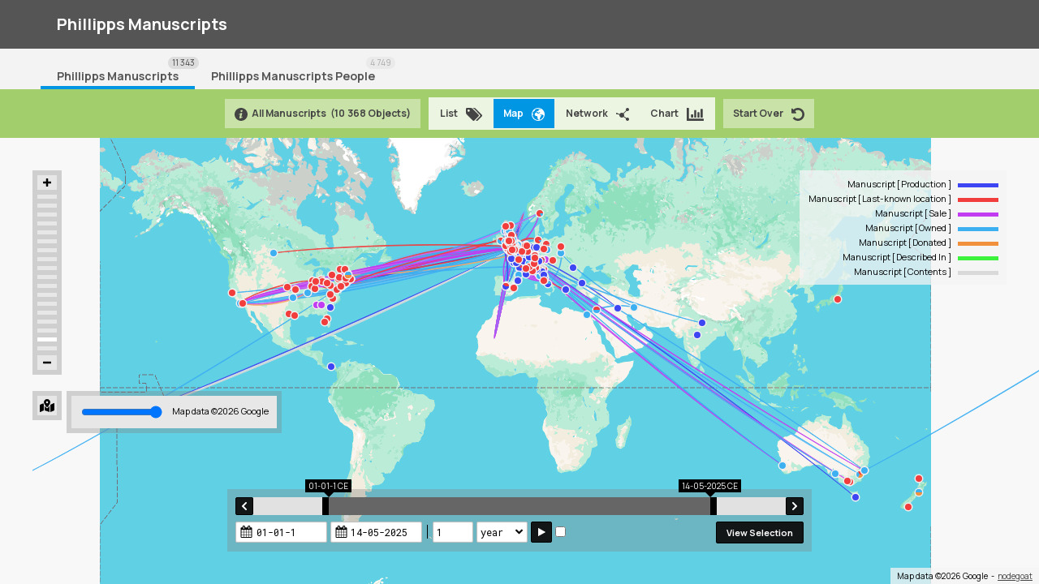

--- FILE ---
content_type: text/html;charset=utf-8
request_url: http://personal-research-domain-burrows.nodegoat.net/viewer.p/32/895/scenario/1/geo/
body_size: 6915
content:
<!DOCTYPE html>
<html lang="en">
<head>
<title>personal-research-domain-burrows | Public Interface | nodegoat</title><meta name="application-name" content="nodegoat"><meta name="description" content="nodegoat is a web-based data management, network analysis &amp; visualisation environment. Using nodegoat, you can create and manage any number of datasets by use of a graphic user interface. Your own data model autoconfigures the backbone of nodegoat&#039;s core functionalities. Within nodegoat you are able to instantly analyse and visualise datasets. nodegoat allows you to enrich data with relational, geographical and temporal attributes. Therefore, the modes of analysis are inherently diachronic and ready-to-use for interactive maps and extensive trailblazing." /><meta name="keywords" content="" /><meta property="og:title" content="personal-research-domain-burrows | Public Interface | nodegoat" /><meta property="og:site_name" content="nodegoat" /><meta property="og:description" content="nodegoat is a web-based data management, network analysis &amp; visualisation environment. Using nodegoat, you can create and manage any number of datasets by use of a graphic user interface. Your own data model autoconfigures the backbone of nodegoat&#039;s core functionalities. Within nodegoat you are able to instantly analyse and visualise datasets. nodegoat allows you to enrich data with relational, geographical and temporal attributes. Therefore, the modes of analysis are inherently diachronic and ready-to-use for interactive maps and extensive trailblazing." /><meta property="og:type" content="website" /><link rel="canonical" href="http://personal-research-domain-burrows.nodegoat.net/viewer.p/32/895/scenario/1/geo/" /><meta property="og:url" content="http://personal-research-domain-burrows.nodegoat.net/viewer.p/32/895/scenario/1/geo/" /><link rel="icon" type="image/png" href="//e.nodegoat.net/cache/img/WzE2LDE2XQ==/L2Nzcy9pbWFnZS5wbmc=" sizes="16x16" /><link rel="icon" type="image/png" href="//e.nodegoat.net/cache/img/WzMyLDMyXQ==/L2Nzcy9pbWFnZS5wbmc=" sizes="32x32" /><link rel="icon" type="image/png" href="//e.nodegoat.net/cache/img/Wzk2LDk2XQ==/L2Nzcy9pbWFnZS5wbmc=" sizes="96x96" /><link rel="icon" type="image/png" href="//e.nodegoat.net/cache/img/WzEyOCwxMjhd/L2Nzcy9pbWFnZS5wbmc=" sizes="128x128" /><link rel="icon" type="image/png" href="//e.nodegoat.net/cache/img/WzE5NiwxOTZd/L2Nzcy9pbWFnZS5wbmc=" sizes="196x196" /><link rel="apple-touch-icon" href="//e.nodegoat.net/cache/img/WzU3LDU3XQ==/L2Nzcy9pbWFnZS5wbmc=" sizes="57x57" /><link rel="apple-touch-icon" href="//e.nodegoat.net/cache/img/WzYwLDYwXQ==/L2Nzcy9pbWFnZS5wbmc=" sizes="60x60" /><link rel="apple-touch-icon" href="//e.nodegoat.net/cache/img/WzcyLDcyXQ==/L2Nzcy9pbWFnZS5wbmc=" sizes="72x72" /><link rel="apple-touch-icon" href="//e.nodegoat.net/cache/img/Wzc2LDc2XQ==/L2Nzcy9pbWFnZS5wbmc=" sizes="76x76" /><link rel="apple-touch-icon" href="//e.nodegoat.net/cache/img/WzExNCwxMTRd/L2Nzcy9pbWFnZS5wbmc=" sizes="114x114" /><link rel="apple-touch-icon" href="//e.nodegoat.net/cache/img/WzEyMCwxMjBd/L2Nzcy9pbWFnZS5wbmc=" sizes="120x120" /><link rel="apple-touch-icon" href="//e.nodegoat.net/cache/img/WzE0NCwxNDRd/L2Nzcy9pbWFnZS5wbmc=" sizes="144x144" /><link rel="apple-touch-icon" href="//e.nodegoat.net/cache/img/WzE1MiwxNTJd/L2Nzcy9pbWFnZS5wbmc=" sizes="152x152" /><meta property="og:image" content="http://e.nodegoat.net/css/image.png" /><meta name="theme-color" content="#a3ce6c"><link rel="manifest" href="http://personal-research-domain-burrows.nodegoat.net/viewer.manifest/32/895/scenario/1/geo/" /><meta name="mobile-web-app-capable" content="yes"><meta name="apple-mobile-web-app-status-bar-style" content="black"><link href="//e.nodegoat.net/combine/css/1767957430_1" rel="stylesheet" type="text/css" crossorigin="anonymous" /><script type="text/javascript" src="//e.nodegoat.net/combine/js/1768658734_1" crossorigin="anonymous"></script><meta name="viewport" content="width=device-width, initial-scale=1.0, user-scalable=no, minimum-scale=1.0, maximum-scale=1.0"><style></style><style>
						.body span.a[data-id^="5255_"], .body span.a[id*="-5255_"] { color: #c4ab20; }
						.body span.tag-active[id*="-5255_"], .view_type_object .marginalia p[class^="5255"].tag-active span { color: #fff; background-color: #c4ab20; border-color: #c4ab20;}
						.ui li[class~="type-5255"], .ui div[class~="type-5255"], .ui .keywords span[class~="type-5255"] { background-color: #c4ab20; }  .body span.a[data-id^="5254_"], .body span.a[id*="-5254_"] { color: #d91515; }
						.body span.tag-active[id*="-5254_"], .view_type_object .marginalia p[class^="5254"].tag-active span { color: #fff; background-color: #d91515; border-color: #d91515;}
						.ui li[class~="type-5254"], .ui div[class~="type-5254"], .ui .keywords span[class~="type-5254"] { background-color: #d91515; }  .body span.a[data-id^="621_"], .body span.a[id*="-621_"] { color: #1c2ae8; }
						.body span.tag-active[id*="-621_"], .view_type_object .marginalia p[class^="621"].tag-active span { color: #fff; background-color: #1c2ae8; border-color: #1c2ae8;}
						.ui li[class~="type-621"], .ui div[class~="type-621"], .ui .keywords span[class~="type-621"] { background-color: #1c2ae8; }  .body span.a[data-id^="10729_"], .body span.a[id*="-10729_"] { color: #f0e37d; }
						.body span.tag-active[id*="-10729_"], .view_type_object .marginalia p[class^="10729"].tag-active span { color: #fff; background-color: #f0e37d; border-color: #f0e37d;}
						.ui li[class~="type-10729"], .ui div[class~="type-10729"], .ui .keywords span[class~="type-10729"] { background-color: #f0e37d; }  .body span.a[data-id^="622_"], .body span.a[id*="-622_"] { color: #1df028; }
						.body span.tag-active[id*="-622_"], .view_type_object .marginalia p[class^="622"].tag-active span { color: #fff; background-color: #1df028; border-color: #1df028;}
						.ui li[class~="type-622"], .ui div[class~="type-622"], .ui .keywords span[class~="type-622"] { background-color: #1df028; }  .body span.a[data-id^="620_"], .body span.a[id*="-620_"] { color: #de214d; }
						.body span.tag-active[id*="-620_"], .view_type_object .marginalia p[class^="620"].tag-active span { color: #fff; background-color: #de214d; border-color: #de214d;}
						.ui li[class~="type-620"], .ui div[class~="type-620"], .ui .keywords span[class~="type-620"] { background-color: #de214d; }  .body span.a[data-id^="624_"], .body span.a[id*="-624_"] { color: #e00de0; }
						.body span.tag-active[id*="-624_"], .view_type_object .marginalia p[class^="624"].tag-active span { color: #fff; background-color: #e00de0; border-color: #e00de0;}
						.ui li[class~="type-624"], .ui div[class~="type-624"], .ui .keywords span[class~="type-624"] { background-color: #e00de0; }  .body span.a[data-id^="623_"], .body span.a[id*="-623_"] { color: #ceeb0e; }
						.body span.tag-active[id*="-623_"], .view_type_object .marginalia p[class^="623"].tag-active span { color: #fff; background-color: #ceeb0e; border-color: #ceeb0e;}
						.ui li[class~="type-623"], .ui div[class~="type-623"], .ui .keywords span[class~="type-623"] { background-color: #ceeb0e; }  .body span.a[data-id^="621_"], .body span.a[id*="-621_"] { color: #52a64f; }
							.body span.tag-active[id*="-621_"], .view_type_object .marginalia p[class^="621"].tag-active span { color: #fff; background-color: #52a64f; border-color: #52a64f;}
							.ui li[class~="type-621"], .ui div[class~="type-621"], .ui .keywords span[class~="type-621"] { background-color: #52a64f; }  .body span.a[data-id^="620_"], .body span.a[id*="-620_"] { color: #aeb3f5; }
							.body span.tag-active[id*="-620_"], .view_type_object .marginalia p[class^="620"].tag-active span { color: #fff; background-color: #aeb3f5; border-color: #aeb3f5;}
							.ui li[class~="type-620"], .ui div[class~="type-620"], .ui .keywords span[class~="type-620"] { background-color: #aeb3f5; }  .body span.a[data-id^="622_"], .body span.a[id*="-622_"] { color: #db9090; }
							.body span.tag-active[id*="-622_"], .view_type_object .marginalia p[class^="622"].tag-active span { color: #fff; background-color: #db9090; border-color: #db9090;}
							.ui li[class~="type-622"], .ui div[class~="type-622"], .ui .keywords span[class~="type-622"] { background-color: #db9090; } 
					</style><script type="text/javascript">PARSE = function() {return JSON.parse("{\"validate\":{\"mod-0_0\":[]},\"data_feedback\":{\"store\":{\"public_user_interface_id\":\"32\",\"public_user_interface_active_custom_project_id\":\"895\",\"arr_public_user_interface_module_vars\":{\"set\":\"scenario\",\"id\":\"1\",\"display_mode\":\"geo\",\"start\":\"\"},\"scenario_id\":\"1\",\"filter\":{\"621\":{\"filter_eddc793e1faa8d1fc30bcf011a2dd125\":{\"object_filter\":[{\"filter_code\":\"filter_58d29a024b7a9\",\"object_subs\":[{\"object_sub\":{\"relationality\":{\"equality\":\"≥\",\"range\":\"\",\"value\":1}}}],\"options\":{\"exclude\":\"\",\"operator\":\"object_or_sub_or\",\"operator_extra\":\"1\"},\"source\":null,\"type_id\":621}]}}},\"scope_id\":false,\"condition_id\":false,\"context_id\":false,\"frame_id\":false,\"visual_settings_id\":false,\"analysis_id\":false,\"analysis_context_id\":false,\"types\":false,\"type_filter_result_621\":{\"time\":1768686834,\"object___\":{\"total\":11343,\"query\":{\"total\":10368,\"value\":\"eddc793e1faa8d1fc30bcf011a2dd125\"}}},\"type_filter_result_620\":{\"time\":1768686834,\"object___\":{\"total\":4749,\"query\":{\"total\":4749,\"value\":false}}},\"active_type_object_id\":false},\"broadcast\":{\"project_id\":\"895\",\"visualise\":true,\"data\":true,\"scenario_has_cache\":true,\"herder\":false}},\"message_options\":{\"clear\":{\"identifier\":\"696c04f214b416.83405899\"}},\"location\":{\"replace\":true,\"real\":\"\\\/viewer.p\\\/32\\\/895\\\/scenario\\\/1\\\/geo\\\/\",\"canonical\":\"\\\/viewer.p\\\/32\\\/895\\\/scenario\\\/1\\\/geo\\\/\"}}");};</script><script async src="https://www.googletagmanager.com/gtag/js?id=G-Y2EJKLT736"></script><script>window.dataLayer = window.dataLayer || []; function gtag(){dataLayer.push(arguments);} gtag('js', new Date()); gtag('config', 'G-Y2EJKLT736');</script>
</head>
<body id="page-31" class="page-viewer">
<div id="template-17" class="container"><div class="full" id="full-0"><div class="site"><div class="mod ui responsive-layout-enabled" id="mod-0_0"><div class="header-info" data-public_user_interface_id="32">
			<h1 class="a" id="y:ui:set_project-0">Phillipps Manuscripts</h1></div>
		<div class="fixed-view-container"></div>
		<label for="nav-toggle">☰</label>
		<input id="nav-toggle" type="checkbox">
		<nav class="button">
			<ul>
				<li class="projects-nav"><span class="icon prev" data-category="full"><svg xmlns="http://www.w3.org/2000/svg" viewbox="0 0 10.877934 18.560768">  <path d="M7.737.50600343C7.068 1.1590034.534 8.0200034.534 8.0200034c-.357.349-.534.805-.534 1.261 0 .456.178.9119996.534 1.2609996 0 0 6.534 6.861 7.203 7.512.669.653 1.872.698 2.586 0 .712-.696.768-1.667-.002-2.52L4.326 9.2810034l5.995-6.253c.77-.854.714-1.826.002-2.52199997-.715-.696-1.918-.653-2.586 0z"></path></svg></span><ul><li class="active" id="y:ui:set_project-895">
								<span class="project-name">Phillipps Manuscripts</span>
								<span class="project-amount">11 343</span>
							</li><li id="y:ui:set_project-4771">
								<span class="project-name">Phillipps Manuscripts People</span>
								<span class="project-amount">4 749</span>
							</li></ul><span class="icon next" data-category="full"><svg xmlns="http://www.w3.org/2000/svg" viewbox="0 0 10.881698 18.560768">  <path d="M3.142698.50600343c.669.65299997 7.203 7.51399997 7.203 7.51399997.358.349.536.805.536 1.261 0 .456-.178.9119996-.536 1.2609996 0 0-6.534 6.861-7.203 7.512-.669.653-1.87.698-2.58600003 0-.714-.696-.77-1.667 0-2.52L6.553698 9.2810034l-5.99500003-6.253c-.77-.854-.714-1.826 0-2.52199997.71400003-.696 1.91700003-.653 2.58400003 0z"></path></svg></span></li>
				<li class="project-dynamic-nav"><ul data-method="set_project" data-project_id="895"><li class="project-filters form">
					<div id="y:ui_filter:filter-0" class=""><label for="form-toggle">Filter</label>
						<input id="form-toggle" type="checkbox">
						<label for="form-toggle">
							<span class="icon"><svg xmlns="http://www.w3.org/2000/svg" viewbox="0 0 28.785999 18.482">  <path d="M0 4.098q0-.473.339-.813L3.303.339Q3.642 0 4.107 0t.804.339l9.482 9.482L23.875.339Q24.214 0 24.679 0t.804.339l2.964 2.946q.339.339.339.813 0 .474-.339.813l-13.25 13.232q-.339.339-.804.339t-.804-.339L.339 4.911Q0 4.572 0 4.098z"></path></svg></span>
							<span class="icon"><svg xmlns="http://www.w3.org/2000/svg" viewbox="0 0 28.785999 18.482">  <path d="M0 14.384q0-.473.339-.813L13.589.339Q13.928 0 14.393 0t.804.339l13.25 13.232q.339.339.339.813 0 .474-.339.813l-2.964 2.946q-.339.339-.804.339t-.804-.339l-9.482-9.482-9.482 9.482q-.339.339-.804.339t-.804-.339L.339 15.197Q0 14.858 0 14.384z"></path></svg></span>
						</label><div><div class="form-element " data-value-type="type" data-filter_id="621_SOD_933_622">
					<div class="input">
						<div class="active-input"></div>
						<input id="list-toggle-696c04f239542" type="checkbox" class="list hide">
						<label for="list-toggle-696c04f239542">Producer - organization</label>
						<input id="operator-toggle-696c04f239542" type="checkbox" class="operator">
						<label for="operator-toggle-696c04f239542" class="hide">
							<span title="OR statement. Click to switch to AND statement">OR</span><span title="AND statement. Click to switch to OR statement">AND</span>
						</label>
						<div class="set-input">
							<input type="text" id="y:ui_filter:search-0" placeholder="Producer - organization" data-filter_type_id="622">
						</div>
					</div>
					<div class="results hide"></div>
				</div><div class="form-element " data-value-type="type" data-filter_id="621_SOD_932_620">
					<div class="input">
						<div class="active-input"></div>
						<input id="list-toggle-696c04f23954d" type="checkbox" class="list hide">
						<label for="list-toggle-696c04f23954d">Scribe</label>
						<input id="operator-toggle-696c04f23954d" type="checkbox" class="operator">
						<label for="operator-toggle-696c04f23954d" class="hide">
							<span title="OR statement. Click to switch to AND statement">OR</span><span title="AND statement. Click to switch to OR statement">AND</span>
						</label>
						<div class="set-input">
							<input type="text" id="y:ui_filter:search-0" placeholder="Scribe" data-filter_type_id="620">
						</div>
					</div>
					<div class="results hide"></div>
				</div><div class="form-element " data-value-type="type" data-filter_id="621_SOD_7624_620">
					<div class="input">
						<div class="active-input"></div>
						<input id="list-toggle-696c04f239551" type="checkbox" class="list hide">
						<label for="list-toggle-696c04f239551">Owner - person</label>
						<input id="operator-toggle-696c04f239551" type="checkbox" class="operator">
						<label for="operator-toggle-696c04f239551" class="hide">
							<span title="OR statement. Click to switch to AND statement">OR</span><span title="AND statement. Click to switch to OR statement">AND</span>
						</label>
						<div class="set-input">
							<input type="text" id="y:ui_filter:search-0" placeholder="Owner - person" data-filter_type_id="620">
						</div>
					</div>
					<div class="results hide"></div>
				</div><div class="form-element " data-value-type="type" data-filter_id="621_SOD_7625_622">
					<div class="input">
						<div class="active-input"></div>
						<input id="list-toggle-696c04f239555" type="checkbox" class="list hide">
						<label for="list-toggle-696c04f239555">Owner - organization</label>
						<input id="operator-toggle-696c04f239555" type="checkbox" class="operator">
						<label for="operator-toggle-696c04f239555" class="hide">
							<span title="OR statement. Click to switch to AND statement">OR</span><span title="AND statement. Click to switch to OR statement">AND</span>
						</label>
						<div class="set-input">
							<input type="text" id="y:ui_filter:search-0" placeholder="Owner - organization" data-filter_type_id="622">
						</div>
					</div>
					<div class="results hide"></div>
				</div><div class="form-element " data-value-type="type" data-filter_id="621_SOD_911_622">
					<div class="input">
						<div class="active-input"></div>
						<input id="list-toggle-696c04f239558" type="checkbox" class="list hide">
						<label for="list-toggle-696c04f239558">Sale Agent</label>
						<input id="operator-toggle-696c04f239558" type="checkbox" class="operator">
						<label for="operator-toggle-696c04f239558" class="hide">
							<span title="OR statement. Click to switch to AND statement">OR</span><span title="AND statement. Click to switch to OR statement">AND</span>
						</label>
						<div class="set-input">
							<input type="text" id="y:ui_filter:search-0" placeholder="Sale Agent" data-filter_type_id="622">
						</div>
					</div>
					<div class="results hide"></div>
				</div><div class="form-element " data-value-type="type" data-filter_id="621_SOD_912_620">
					<div class="input">
						<div class="active-input"></div>
						<input id="list-toggle-696c04f23955f" type="checkbox" class="list hide">
						<label for="list-toggle-696c04f23955f">Sale Owner</label>
						<input id="operator-toggle-696c04f23955f" type="checkbox" class="operator">
						<label for="operator-toggle-696c04f23955f" class="hide">
							<span title="OR statement. Click to switch to AND statement">OR</span><span title="AND statement. Click to switch to OR statement">AND</span>
						</label>
						<div class="set-input">
							<input type="text" id="y:ui_filter:search-0" placeholder="Sale Owner" data-filter_type_id="620">
						</div>
					</div>
					<div class="results hide"></div>
				</div><div class="form-element " data-value-type="type" data-filter_id="621_SOD_922_620">
					<div class="input">
						<div class="active-input"></div>
						<input id="list-toggle-696c04f239562" type="checkbox" class="list hide">
						<label for="list-toggle-696c04f239562">Owner - person</label>
						<input id="operator-toggle-696c04f239562" type="checkbox" class="operator">
						<label for="operator-toggle-696c04f239562" class="hide">
							<span title="OR statement. Click to switch to AND statement">OR</span><span title="AND statement. Click to switch to OR statement">AND</span>
						</label>
						<div class="set-input">
							<input type="text" id="y:ui_filter:search-0" placeholder="Owner - person" data-filter_type_id="620">
						</div>
					</div>
					<div class="results hide"></div>
				</div><div class="form-element " data-value-type="type" data-filter_id="621_SOD_923_622">
					<div class="input">
						<div class="active-input"></div>
						<input id="list-toggle-696c04f239565" type="checkbox" class="list hide">
						<label for="list-toggle-696c04f239565">Owner - organization</label>
						<input id="operator-toggle-696c04f239565" type="checkbox" class="operator">
						<label for="operator-toggle-696c04f239565" class="hide">
							<span title="OR statement. Click to switch to AND statement">OR</span><span title="AND statement. Click to switch to OR statement">AND</span>
						</label>
						<div class="set-input">
							<input type="text" id="y:ui_filter:search-0" placeholder="Owner - organization" data-filter_type_id="622">
						</div>
					</div>
					<div class="results hide"></div>
				</div><div class="form-element " data-value-type="type" data-filter_id="621_SOD_919_620">
					<div class="input">
						<div class="active-input"></div>
						<input id="list-toggle-696c04f239567" type="checkbox" class="list hide">
						<label for="list-toggle-696c04f239567">Donor</label>
						<input id="operator-toggle-696c04f239567" type="checkbox" class="operator">
						<label for="operator-toggle-696c04f239567" class="hide">
							<span title="OR statement. Click to switch to AND statement">OR</span><span title="AND statement. Click to switch to OR statement">AND</span>
						</label>
						<div class="set-input">
							<input type="text" id="y:ui_filter:search-0" placeholder="Donor" data-filter_type_id="620">
						</div>
					</div>
					<div class="results hide"></div>
				</div><div class="form-element " data-value-type="type" data-filter_id="621_SOD_1018_622">
					<div class="input">
						<div class="active-input"></div>
						<input id="list-toggle-696c04f23956a" type="checkbox" class="list hide">
						<label for="list-toggle-696c04f23956a">Donor - organization</label>
						<input id="operator-toggle-696c04f23956a" type="checkbox" class="operator">
						<label for="operator-toggle-696c04f23956a" class="hide">
							<span title="OR statement. Click to switch to AND statement">OR</span><span title="AND statement. Click to switch to OR statement">AND</span>
						</label>
						<div class="set-input">
							<input type="text" id="y:ui_filter:search-0" placeholder="Donor - organization" data-filter_type_id="622">
						</div>
					</div>
					<div class="results hide"></div>
				</div><div class="form-element " data-value-type="type" data-filter_id="621_SOD_920_622">
					<div class="input">
						<div class="active-input"></div>
						<input id="list-toggle-696c04f23956d" type="checkbox" class="list hide">
						<label for="list-toggle-696c04f23956d">Recipient</label>
						<input id="operator-toggle-696c04f23956d" type="checkbox" class="operator">
						<label for="operator-toggle-696c04f23956d" class="hide">
							<span title="OR statement. Click to switch to AND statement">OR</span><span title="AND statement. Click to switch to OR statement">AND</span>
						</label>
						<div class="set-input">
							<input type="text" id="y:ui_filter:search-0" placeholder="Recipient" data-filter_type_id="622">
						</div>
					</div>
					<div class="results hide"></div>
				</div><div class="form-element " data-value-type="type" data-filter_id="621_SOD_940_623">
					<div class="input">
						<div class="active-input"></div>
						<input id="list-toggle-696c04f239573" type="checkbox" class="list hide">
						<label for="list-toggle-696c04f239573">Text</label>
						<input id="operator-toggle-696c04f239573" type="checkbox" class="operator">
						<label for="operator-toggle-696c04f239573" class="hide">
							<span title="OR statement. Click to switch to AND statement">OR</span><span title="AND statement. Click to switch to OR statement">AND</span>
						</label>
						<div class="set-input">
							<input type="text" id="y:ui_filter:search-0" placeholder="Text" data-filter_type_id="623">
						</div>
					</div>
					<div class="results hide"></div>
				</div><div class="form-element " data-value-type="type" data-filter_id="621_SOD_4559_620">
					<div class="input">
						<div class="active-input"></div>
						<input id="list-toggle-696c04f239576" type="checkbox" class="list hide">
						<label for="list-toggle-696c04f239576">Author</label>
						<input id="operator-toggle-696c04f239576" type="checkbox" class="operator">
						<label for="operator-toggle-696c04f239576" class="hide">
							<span title="OR statement. Click to switch to AND statement">OR</span><span title="AND statement. Click to switch to OR statement">AND</span>
						</label>
						<div class="set-input">
							<input type="text" id="y:ui_filter:search-0" placeholder="Author" data-filter_type_id="620">
						</div>
					</div>
					<div class="results hide"></div>
				</div></div></div>
				</li><li class="project-scenarios"><div class="a scenario" id="y:ui:set_scenario-1"><span class="icon"><svg xmlns="http://www.w3.org/2000/svg" viewbox="0 0 25.125 27.729048">  <path d="M0 27.006769V.72076942q0-.464.295-.643t.705.054L24.714 13.310769q.411.232.411.554 0 .322-.411.554L1 27.597769q-.411.232-.705.054-.294-.178-.295-.643z"></path></svg></span>All Manuscripts</div></li></ul></li>
			</ul>
		</nav>
		<div class="project-dynamic-data"><div class="tools" id="y:ui:handle_dynamic_project_data-0"><div data-method="handle_dynamic_project_data"><div class="result-info"><span class="set a quick" id="y:ui:view_text-scenario_1">
										<span class="icon" id="y:ui:view_text-scenario_1"><svg xmlns="http://www.w3.org/2000/svg" viewbox="0 0 29.439651 29.439701">  <path d="M14.523326.00135047C6.3953262.11035047-.10667382 6.7883505.00132618 14.91835c.109 8.125 6.78700002 14.629 14.91499982 14.52 8.128-.109 14.63-6.787 14.522-14.917-.107-8.1259995-6.787-14.62899953-14.915-14.51999953zm1.632 4.90500003c1.496 0 1.938.867 1.938 1.861 0 1.24-.994 2.387-2.688 2.387-1.418 0-2.091-.714-2.051-1.891 0-.994.832-2.357 2.802-2.357zm-3.837 19.0129995c-1.022 0-1.771-.621-1.056-3.35l1.173-4.838c.203-.776.237-1.086 0-1.086-.306 0-1.634.536-2.419 1.064l-.5099998-.837c2.4879998-2.077 5.3489998-3.296 6.5739998-3.296 1.022 0 1.192 1.21.682 3.07l-1.344 5.088c-.237.899-.134 1.21.102 1.21.306 0 1.312-.371 2.301-1.149l.578.776c-2.418 2.418-5.056 3.349-6.08 3.349z"></path></svg></span>
										<span class="name">All Manuscripts</span>
									</span><span class="amount">
						(10 368 Objects)
					</span></div><div class="visualisation-buttons"><span class="a " data-display_mode="list" data-browse_scope_id="" data-visualisation_type="" id="y:ui_data:set_data_display_mode-list">
							<span>List</span>
							<span class="icon"><svg xmlns="http://www.w3.org/2000/svg" viewbox="0 0 33.91 27.055">  <path d="M0 9.715V2.286Q0 1.357.679.679 1.358.001 2.286 0h7.429q.946 0 2.089.473t1.821 1.152l12.768 12.75q.661.696.661 1.625 0 .946-.661 1.607l-8.768 8.786q-.696.661-1.625.661-.946 0-1.607-.661L1.625 13.607q-.679-.661-1.152-1.804Q0 10.66 0 9.714zm3.429-4q0 .946.67 1.616.67.67 1.616.67.946 0 1.616-.67.67-.67.67-1.616 0-.946-.67-1.616-.67-.67-1.616-.67-.946 0-1.616.67-.67.67-.67 1.616zM12.571.001h4q.946 0 2.089.473t1.821 1.152l12.768 12.75q.661.696.661 1.625 0 .946-.661 1.607l-8.768 8.786q-.696.661-1.625.661-.643 0-1.054-.25-.411-.25-.946-.804l8.393-8.393q.661-.661.661-1.607 0-.929-.661-1.625L16.481 1.626Q15.802.947 14.66.474 13.518.001 12.571.001z"></path></svg></span>
						</span><span class="a active" data-display_mode="geo" data-browse_scope_id="" data-visualisation_type="plot" id="y:ui_data:set_data_display_mode-geo">
							<span>Map</span>
							<span class="icon"><svg xmlns="http://www.w3.org/2000/svg" viewbox="0 0 32 32">  <path d="M27.314 4.686C30.336 7.708 32 11.726 32 16s-1.664 8.292-4.686 11.314C24.292 30.336 20.274 32 16 32s-8.292-1.664-11.314-4.686C1.664 24.292 0 20.274 0 16S1.664 7.708 4.686 4.686C7.708 1.664 11.726 0 16 0s8.292 1.664 11.314 4.686zM25.899 25.9c1.971-1.971 3.281-4.425 3.821-7.096-.421.62-.824.85-1.073-.538-.257-2.262-2.335-.817-3.641-1.621-1.375.927-4.466-1.802-3.941 1.276.81 1.388 4.375-1.858 2.598 1.079-1.134 2.05-4.145 6.592-3.753 8.946.049 3.43-3.504.715-4.729-.422-.824-2.279-.281-6.262-2.434-7.378-2.338-.102-4.344-.314-5.25-2.927-.545-1.87.58-4.653 2.584-5.083 2.933-1.843 3.98 2.158 6.731 2.232.854-.894 3.182-1.178 3.375-2.18-1.805-.318 2.29-1.517-.173-2.199-1.358.16-2.234 1.409-1.512 2.467-2.632.614-2.717-3.809-5.247-2.414-.064 2.206-4.132.715-1.407.268.936-.409-1.527-1.594-.196-1.379.654-.036 2.854-.807 2.259-1.325 1.225-.761 2.255 1.822 3.454-.059.866-1.446-.363-1.713-1.448-.98-.612-.685 1.08-2.165 2.573-2.804.497-.213.973-.329 1.336-.296.752.868 2.142 1.019 2.215-.104C20.179 2.471 18.126 2 16.001 2c-3.051 0-5.952.969-8.353 2.762.645.296 1.012.664.39 1.134-.483 1.439-2.443 3.371-4.163 3.098-.893 1.54-1.482 3.238-1.733 5.017 1.441.477 1.773 1.42 1.464 1.736-.734.64-1.185 1.548-1.418 2.541.469 2.87 1.818 5.515 3.915 7.612 2.644 2.644 6.16 4.1 9.899 4.1s7.255-1.456 9.899-4.1z"></path></svg></span>
						</span><span class="a " data-display_mode="soc" data-browse_scope_id="" data-visualisation_type="soc" id="y:ui_data:set_data_display_mode-soc">
							<span>Network</span>
							<span class="icon"><svg xmlns="http://www.w3.org/2000/svg" viewbox="0 0 31.998 32">  <path d="M27.998 24c-.969 0-1.828.391-2.523.965l-6.096-4.352c.387-.797.621-1.672.621-2.613 0-1.293-.422-2.488-1.117-3.465l7.131-7.137c.593.348 1.25.602 1.984.602 2.211 0 4-1.789 4-4s-1.789-4-4-4-4 1.789-4 4c0 .738.258 1.391.602 1.984l-7.131 7.137C16.484 12.418 15.297 12 14 12c-2.289 0-4.258 1.301-5.27 3.191l-4.816-1.609C3.719 12.684 2.957 12 2 12c-1.105 0-2 .895-2 2s.895 2 2 2c.504 0 .953-.203 1.305-.512l4.789 1.598C8.047 17.387 8 17.688 8 18c0 3.312 2.688 6 6 6 1.648 0 3.145-.668 4.23-1.746l6.057 4.324c-.172.445-.289.918-.289 1.422 0 2.207 1.789 4 4 4s4-1.793 4-4-1.789-4-4-4z"></path></svg></span>
						</span><span class="a " data-display_mode="time" data-browse_scope_id="" data-visualisation_type="line" id="y:ui_data:set_data_display_mode-time">
							<span>Chart</span>
							<span class="icon"><svg xmlns="http://www.w3.org/2000/svg" viewbox="0 0 512 384">  <path d="M500 320c6.6 0 12 5.4 12 12v40c0 6.6-5.4 12-12 12H12c-6.6 0-12-5.4-12-12V12C0 5.4 5.4 0 12 0h40c6.6 0 12 5.4 12 12v308zm-308-44v-72c0-6.6-5.4-12-12-12h-40c-6.6 0-12 5.4-12 12v72c0 6.6 5.4 12 12 12h40c6.6 0 12-5.4 12-12zm192 0V140c0-6.6-5.4-12-12-12h-40c-6.6 0-12 5.4-12 12v136c0 6.6 5.4 12 12 12h40c6.6 0 12-5.4 12-12zm-96 0V76c0-6.6-5.4-12-12-12h-40c-6.6 0-12 5.4-12 12v200c0 6.6 5.4 12 12 12h40c6.6 0 12-5.4 12-12zm192 0V44c0-6.6-5.4-12-12-12h-40c-6.6 0-12 5.4-12 12v232c0 6.6 5.4 12 12 12h40c6.6 0 12-5.4 12-12z"></path></svg></span>
						</span></div><div class="controls"><span class="a clear" id="y:ui:set_project-895">
							<span>Start Over</span>
							<span class="icon"><svg xmlns="http://www.w3.org/2000/svg" viewbox="0 0 27.429003 27.427999">  <path d="M.00200293 10.286v-8q0-.75.714-1.054.69599997-.304 1.23199997.25l2.321 2.304q1.911-1.804 4.366-2.795Q11.090003 0 13.715003 0q2.786 0 5.321 1.089 2.535 1.089 4.375 2.929 1.84 1.84 2.929 4.375 1.089 2.535 1.089 5.321 0 2.786-1.089 5.321-1.089 2.535-2.929 4.375-1.84 1.84-4.375 2.929-2.535 1.089-5.321 1.089-3.071 0-5.8390001-1.295-2.768-1.295-4.714-3.652-.125-.179-.116-.402.009-.223.152-.366l2.446-2.464q.179-.161.446-.161.286.036.411.214 1.304 1.696 3.196 2.625 1.8920001.929 4.0180001.929 1.857 0 3.545-.723t2.92-1.955q1.232-1.232 1.955-2.92.723-1.688.723-3.545t-.723-3.545q-.723-1.688-1.955-2.92-1.232-1.232-2.92-1.955-1.688-.723-3.545-.723-1.75 0-3.357.634-1.6070001.634-2.8570001 1.813l2.446 2.464q.5540001.536.2500001 1.232-.3040001.714-1.0540001.714h-8q-.46399997 0-.80399997-.339t-.339-.804z"></path></svg></span>
						</span></div><div class="new-data" data-options='{"set":true,"display_mode":"geo","filtered":true}'><div data-visualisation_type="plot" id="y:ui_data:get_visulisation_data-0"></div></div></div></div>
					<div class="data  ">
						<div class="objects"></div>
						<div class="object " id="y:ui_data:show_project_type_object-0"></div>
						<div class="object-thumbnail-container" id="y:ui_data:show_project_type_object_thumbnail-0"></div>
					</div></div>
		<div class="selections-container list" data-url="http://personal-research-domain-burrows.nodegoat.net/viewer.p/32/895"></div></div></div></div></div>
</body>
</html>

--- FILE ---
content_type: text/css;charset=UTF-8
request_url: http://e.nodegoat.net/combine/css/1767957430_1
body_size: 50152
content:
/**start**/
@import url('https://fonts.googleapis.com/css2?family=Manrope:wght@400;500;600;700;800&family=Roboto+Mono:ital,wght@0,400;0,700;1,400;1,700&family=Roboto:ital,wght@0,400;0,700;1,400;1,700'); /* Default */
@import url('https://fonts.googleapis.com/css2?family=Noto+Sans:ital,wght@0,400;0,700;1,400;1,700&family=Noto+Sans+Arabic:wght@400;700&family=Noto+Sans+Hebrew:wght@400;700&family=Noto+Sans+SC:wght@400;700&family=Noto+Sans+Symbols:wght@400;700&family=Noto+Sans+Symbols+2:wght@400;700'); /* Extensions */

:root {
	--font-site: Manrope,'Noto Sans','Noto Sans Arabic','Noto Sans Hebrew','Noto Sans SC', Helvetica,Arial,sans-serif;
	--font-cms: Manrope,'Noto Sans','Noto Sans Arabic','Noto Sans Hebrew','Noto Sans SC', Helvetica,Arial,sans-serif;
	--font-body: var(--font-site);
	--font-mono: 'Roboto Mono', Consolas,Menlo,Monaco,'Lucida Console','Liberation Mono','DejaVu Sans Mono','Bitstream Vera Sans Mono','Courier New',monospace,sans-serif;
	--font-serif: Georgia,serif;
	--font-symbol: 'Noto Sans Symbols','Noto Sans Symbols 2',sans-serif;
	
	--text: #444444;
	--text-light: #c0c0c0;
	
	--back: #f5f5f5;
	--back-detail: #e5e5e5;
	--back-nested: #e1e1e1;
	--back-super: #444444;

	--highlight: #009cff;
	--highlight-soft: #008dcf;
	
	--input: #c0c0c0;
	--input-hover: #bdbdbd;
	--input-focus: #86bad9;
	--input-edit-background: #fffcf9;
	--input-background-selected: #e1e1e1;
	--input-placeholder: #aaaaaa;
	--input-text: #000000;
	--input-text-disabled: #6d6d6d;
	
	--input-element-height: 2.2em;
	--input-element-padding: 0.4em;
	--input-element-radius: 2px;
	
	--button: #000000;
	--button-text: #ffffff;
	--button-border: #000000;
	--button-hover: var(--button);
	--button-hover-border: #2e2e2e;
	--button-focus: var(--button);
	--button-focus-border: #0096ff;
	--button-disabled: #a4a4a4;
	--button-disabled-border: #a4a4a4;
	--button-selected: #ffffff;
	--button-selected-border: var(--back-detail);
	--button-selected-text: #000000;
	
	--button-element-radius: 2px;
	
	--animate-timing-bounce: cubic-bezier(0.38, 0.17, 0.11, 0.85);
	--animate-timing-bounce-reverse: cubic-bezier(0.85, 0.11, 0.17, 0.38);
}

body { --view-height: 100vh; }

/* RESET */

:host(default) { /* START include in shadow DOM */ }

html, body, div, span, applet, object, iframe,
h1, h2, h3, h4, h5, h6, p, blockquote, pre,
a, abbr, acronym, address, big, cite, code,
del, dfn, em, img, ins, kbd, q, s, samp,
small, strike, strong, sub, sup, tt, var,
b, u, i, center,
dl, dt, dd, ol, ul, li,
fieldset, form, label, legend,
table, caption, tbody, tfoot, thead, tr, th, td,
article, aside, canvas, details, embed, dialog,
figure, figcaption, footer, header, hgroup, 
menu, nav, output, ruby, section, summary,
time, mark, audio, video {
	margin: 0;
	padding: 0;
	border: 0;
	font: inherit;
	vertical-align: baseline;
	outline: 0;
}
/* HTML5 display-role reset for older browsers */
article, aside, details, figcaption, figure, 
footer, header, hgroup, menu, nav, section {
	display: block;
}
body {
	line-height: 1;
}
ol, dl, ul {
	list-style: none;
}
dialog {
	left: auto; right: auto;
}
pre {
	
}
blockquote, q {
	quotes: none;
}
blockquote::before, blockquote::after,
q::before, q::after {
	content: '';
	content: none;
}
table {
	border-collapse: collapse;
	border-spacing: 0;
}
/* FireFox button style */
*[type=button]::-moz-focus-inner, *[type=submit]::-moz-focus-inner, *[type=reset]::-moz-focus-inner {
	padding: 0;
	border: 0 none;
}
/* FireFox image placeholder */
img:-moz-loading {
    visibility: hidden;
}
/* Webkit style */
*[type=button], *[type=submit], input[type=text], input[type=password], input[type=search], input[type=date], input[type=number], textarea, select {
	-webkit-appearance: none;
	appearance: none;
	border-radius: 0;
}
*[type=button]:focus, *[type=submit]:focus, input[type=text]:focus, input[type=password]:focus, input[type=search]:focus, input[type=date]:focus, input[type=number]:focus, textarea:focus, select:focus {
	-webkit-tap-highlight-color: transparent;
	outline: none;
}
/* Do not force fieldset size in relation to its contents */
fieldset {
	min-width: 0px;
}

abbr			{ border-bottom: 1px dotted black; }
sup				{ font-size: 0.75em; vertical-align: super; line-height: 0; }
sub				{ font-size: 0.75em; vertical-align: sub; line-height: 0; }
em				{ font-style: italic; }
i				{ font-style: italic; }
strong			{ font-weight: bold; }
b				{ font-weight: bold; }
ins				{ text-decoration: underline; }
del				{ text-decoration: line-through; }
small			{ font-size: 0.8em; }
big				{ font-size: 1.2em; }

:host(default) { /* END include in shadow DOM */ }

/* INTERFACE */

textarea, .body-content, select, input[type=text], input[type=password], input[type=search], input[type=date], input[type=number] {
	font-family: var(--font-mono);
	font-size: 1.2rem;
	height: var(--input-element-height);
	padding: 0px var(--input-element-padding);
	margin: 0px;
	border: 1px solid var(--input);
	background-color: #ffffff;
	color: var(--input-text);
	vertical-align: middle;
	box-sizing: border-box; }
option, optgroup {
	font-family: inherit;
	font-size: inherit;
	font-style: normal;
	background-color: inherit;
	color: inherit;
	text-align: left; }
optgroup {
	font-weight: bold; }
input[type=text], input[type=password], input[type=search], input[type=date] {
	width: 300px; }
input[type=number] {
	width: 80px; }
textarea, .body-content {
	line-height: 1.4em;
	width: 300px;
	padding: 0.6em 0.6em;
	height: 6em;
	resize: both; }
.body-content {
	overflow: auto;
	width: 400px;
	height: 7em;
	line-height: 1.5;
	font-size: 1.4rem; }
select {
	overflow: hidden; 
	text-overflow: ellipsis;
	line-height: 1.4em; }
select[multiple] { min-height: 6em; height: auto; }
select[multiple] option:checked { background-color: var(--input-background-selected); }
textarea, .body-content, select, input[type=text], input[type=password], input[type=search], input[type=date], input[type=number], .tags > ul > li {
	border-radius: var(--input-element-radius);
	box-shadow: 0 0 3px 0 rgba(0, 0, 0, 0.08) inset;
	transition: box-shadow 0.2s ease-in-out, border 0.2s ease-in-out, background-color 0.2s ease-in-out; }
textarea:hover, .body-content:hover, select:hover, input[type=text]:hover, input[type=password]:hover, input[type=search]:hover, input[type=date]:hover, input[type=number]:hover, .tags > ul > li:hover {
	border: 1px solid var(--input-hover);
	box-shadow: 0 0 3px 0 rgba(0, 0, 0, 0.2) inset; }
textarea:focus, .body-content:focus-within, select:focus, input[type=text]:focus, input[type=password]:focus, input[type=search]:focus, input[type=date]:focus, input[type=number]:focus {
	border: 1px solid var(--input-focus);
	box-shadow: 0 0 3px 0 rgba(149, 200, 232, 0.6) inset; }
textarea:disabled, .body-content:disabled, select:disabled, input[type=text]:disabled, input[type=password]:disabled, input[type=search]:disabled, input[type=date]:disabled, input[type=number]:disabled {
	color: var(--input-text-disabled); }

input[type=radio], input[type=checkbox] {
	border: 0px;
	height: auto;
	vertical-align: middle;
	padding: 0px;
	margin: 0px;
}
	
*[type=button], *[type=submit] {
	font-family: inherit;
	background-color: var(--button);
	border: 1px solid var(--button-border);
	border-radius: var(--button-element-radius);
	color: var(--button-text);
	font-size: 11px;
	font-weight: bold;
	height: 2.5em;
	padding: 0px 1.1em 0px 1.1em;
	margin: 8px 0px;
	vertical-align: middle;
	cursor: pointer; 
	box-sizing: border-box; }
*[type=button]:hover, *[type=submit]:hover {
	background-color: var(--button-hover); border-color: var(--button-hover-border); }
*[type=button]:active, *[type=submit]:active {
	background-color: var(--button-focus); border-color: var(--button-focus-border); }
*[type=button]:disabled, *[type=submit]:disabled {
	background-color: var(--button-disabled); border-color: var(--button-disabled-border); }
*[type=button].selected, *[type=submit].selected { background-color: var(--button-selected); color: var(--button-selected-text); border-color: var(--button-selected-border); }
*[type=submit].invalid { width: 0px !important; height: 0px !important; border: 0px !important; margin: 0px !important; padding: 0px !important; }

select ~ *[type=button]:not(.data), input[type]:not([type=hidden]):not([type=button]):not([type=submit]) ~ *[type=button]:not(.data), label ~ *[type=button]:not(.data),
select ~ *[type=submit], input[type]:not([type=hidden]):not([type=button]):not([type=submit]) ~ *[type=submit], label ~ *[type=submit] { display: inline; height: 2.4em; margin-top: 0px; margin-bottom: 0px; padding: 0px 0.7em 0px 0.7em; }

*[type=button].data { margin: 0px; border: 0px; }
*[type=button].data, *[type=button].data:hover, *[type=button].data:active { text-transform: lowercase; display: inline-block; vertical-align: middle; font-size: 10px; font-weight: bold; color: #ffffff; height: 1.7em !important; padding: 0px 6px; }
*[type=button].data.add, *[type=button].data.add:hover, *[type=button].data.add:active { background-color: #3d9400; }
*[type=button].data.del, *[type=button].data.del:hover, *[type=button].data.del:active { background-color: #fd5c4d; }
*[type=button].data.edit, *[type=button].data.edit:hover, *[type=button].data.edit:active { background-color: #4c8efa; }
*[type=button].data.neutral, *[type=button].data.neutral:hover, *[type=button].data.neutral:active { background-color: #7c7c7c; }
*[type=button].data.view, *[type=button].data.view:hover, *[type=button].data.view:active { display: inline-block; width: 17px; height: 17px !important; background: transparent url('/CMS/css/images/icons/search.svg') no-repeat; background-size: 100% 100%; vertical-align: middle; line-height: 1 !important; padding: 0px; cursor:pointer; }

input[type=range] { width: 150px; vertical-align: middle; }
input[type=range] + input[type=number] { width: 50px; }
label { display: inline-block; vertical-align: middle; }
.input { display: inline; vertical-align: middle; }

input[type] + input[type],
*[type=button] + input[type],
select + input[type],
textarea + input[type],
.input + input[type],
input[type] + *[type=button],
*[type=button] + *[type=button],
select + *[type=button],
textarea + *[type=button],
.input + *[type=button],
input[type]+ select,
*[type=button] + select,
select + select,
textarea + select,
.input + select,
input[type] + textarea,
*[type=button] + textarea,
select + textarea,
textarea + textarea,
.input + textarea,
input[type] + .input,
*[type=button] + .input,
select + .input,
textarea + .input,
.input + .input { margin-left: 4px; }
input[type] + label,
*[type=button] + label,
select + label,
textarea + label,
.input + label,
label + label,
label + input[type],
label + *[type=button],
label + select,
label + textarea,
label + .input { margin-left: 5px; }
.split + input[type],
.split + *[type=button],
.split + select,
.split + textarea,
.split + .input,
input[type] + .split,
*[type=button] + .split,
select + .split,
textarea + .split,
.input + .split,
.split + .split,
.split + label,
label + .split { margin-left: 6px; }
* + *[type=button].data,
*[class] + *[type=button].data,
input[type] + *[type=button].data,
*[type=button] + *[type=button].data,
select + *[type=button].data,
textarea + *[type=button].data,
.input + *[type=button].data,
.split + *[type=button].data,
label + *[type=button].data,
*[type=button].data + *[type=button].data,
*[type=button].data + input[type],
*[type=button].data + *[type=button],
*[type=button].data + select,
*[type=button].data + textarea,
*[type=button].data + .input,
*[type=button].data + .split,
*[type=button].data + label { margin-left: 6px; }
input[type=hidden],
input[type=hidden]:first-child + input[type],
input[type=hidden]:first-child + *[type=button],
input[type=hidden]:first-child + select,
input[type=hidden]:first-child + textarea,
input[type=hidden]:first-child + label,
input[type=hidden]:first-child + .input,
input[type=hidden]:first-child + .split,
input[type=hidden]:first-child + *[type=button].data,
input[type=hidden]:first-child + input[type=hidden] + input[type],
input[type=hidden]:first-child + input[type=hidden] + *[type=button],
input[type=hidden]:first-child + input[type=hidden] + select,
input[type=hidden]:first-child + input[type=hidden] + textarea,
input[type=hidden]:first-child + input[type=hidden] + label,
input[type=hidden]:first-child + input[type=hidden] + .input,
input[type=hidden]:first-child + input[type=hidden] + .split,
input[type=hidden]:first-child + input[type=hidden] + *[type=button].data,
input[type].hide,
*[type=button].hide,
select.hide,
textarea.hide,
.input.hide,
.split.hide,
.hide:first-child + input[type],
.hide:first-child + *[type=button],
.hide:first-child + select,
.hide:first-child + textarea,
.hide:first-child + label,
.hide:first-child + .input,
.hide:first-child + .split,
.hide:first-child + *[type=button].data,
*[type=submit].invalid + input { margin-left: 0px; }
*[type=submit],
*[type=button] { margin-left: 0px; }
input[type=radio] + span,
input[type=checkbox] + span,
input[type=radio] + input[type=hidden] + span,
input[type=checkbox] + input[type=hidden] + span,
label > input[type] + span,
label > .input + span,
label > select + span { margin-left: 4px; vertical-align: middle; }

span.input-split > span { padding-left: 4px; display: inline-block; box-sizing: border-box; }
span.input-split > span:first-child { padding-left: 0px; }
span.split { display: inline; vertical-align: middle; border-left: 1px solid #000000; }
menu { margin: 8px 0px; }
menu *[type=button],
menu *[type=submit] { display: inline-block; margin: 0px; }
menu > *[type=button] + *[type=button], /* Single line */
menu > *[type=submit] + *[type=submit] { margin-left: 4px; }
menu > *[type=submit][name] + *[type=submit]:not([name]),
menu > *[type=submit][name] + *[type=submit].save,
menu > *[type=submit]:not([name]):not(.hide) + *[type=submit][name],
menu > *[type=submit].save:not(.hide) + *[type=submit][name] { margin-left: 8px; }
menu > div { margin: -2px !important; } /* Multi line */
menu > div > *[type=button],
menu > div > *[type=submit],
menu > div > *[type=button] + *[type=button],
menu > div > *[type=submit] + *[type=submit],
menu > div > *[type=button].hide + *[type=button],
menu > div > *[type=submit].hide + *[type=submit] { margin: 2px; }

menu.select *[type=button],
menu.select *[type=submit],
.tabs > ul li { clip-path: url('data:image/svg+xml;utf8,<svg xmlns="http://www.w3.org/2000/svg" version="1.1" width="0" height="0"><clipPath id="clip"><polygon points="5 0,4000 0,4000 4000,0 4000, 0 5" /></clipPath></svg>#clip'); clip-path: polygon(5px 0px, 100% 0%, 100% 100%, 0px 100%, 0px 5px); -webkit-clip-path: polygon(5px 0px, 100% 0%, 100% 100%, 0px 100%, 0px 5px); background-image: url('data:image/svg+xml;utf8,<svg xmlns="http://www.w3.org/2000/svg" width="100" height="100"><path  d="M 0 0 H 4.5 L 0 4.5 Z" style="fill: rgb(0,0,0);" /></svg>'); background-repeat: no-repeat; }
menu.select *[type=button].selected,
menu.select *[type=submit].selected,
.tabs > ul li.selected { background-image: url('data:image/svg+xml;utf8,<svg xmlns="http://www.w3.org/2000/svg" width="100" height="100"><path  d="M 0 0 H 4.5 L 0 4.5 Z" style="fill: rgb(229,229,229);" /></svg>'); }

.toolbox { z-index: 99999; position: absolute; pointer-events: none; }
.toolbox > * { pointer-events: initial; }

fieldset > ul > li > label:first-child + * > input[type],
fieldset > ul > li > label:first-child + * > *[type=button],
fieldset > ul > li > label:first-child + * > textarea,
fieldset > ul > li > label:first-child + * > select,
fieldset > ul > li > label:first-child + * > .input { display: inline-block; margin-top: 0px; margin-bottom: 0px; vertical-align: middle; }
fieldset > ul > li > label:first-child + * > .options { margin: 0px; }
fieldset > ul > li > label:first-child + section.info { margin: 0px; }
ul.sorter > li > div > input[type],
ul.sorter > li > div > *[type=button],
ul.sorter > li > div > textarea,
ul.sorter > li > div > select,
ul.sorter > li > div > .input,
ul.sorter > li > ul > li > input[type],
ul.sorter > li > ul > li > *[type=button],
ul.sorter > li > ul > li > textarea,
ul.sorter > li > ul > li > select,
ul.sorter > li > ul > li > .input,
ul.sorter > li > ul > li > div > input[type],
ul.sorter > li > ul > li > div > *[type=button],
ul.sorter > li > ul > li > div > textarea,
ul.sorter > li > ul > li > div > select,
ul.sorter > li > ul > li > div > .input { display: inline-block; margin-top: 0px; margin-bottom: 0px; vertical-align: middle; }
		
.input-error,
.input-error[type=hidden] + input,
.input-error[type=hidden] + div + input { border: 1px solid #e2d0d0 !important; background-color: #fcf0f0 !important; color: #280b0b !important; }

div.labeler,
div.labeler .data[type=button] { position: relative; }
div.labeler .data[type=button] { margin: 0px; }
div.labeler .data[type=button] + .data[type=button] { margin-left: 2px; }

input.multi + label { margin-left: 8px; }

*[type=button].pulse, *[type=submit].pulse,
a.pulse, .a.pulse,
.pulse { background-color: var(--highlight); }
*[type=button].pulse-from, *[type=submit].pulse-from,
a.pulse-from, .a.pulse-from,
.pulse-from { }
*[type=button].pulse, *[type=submit].pulse { border-color: var(--highlight); }
*[type=button].pulse-from, *[type=submit].pulse-from { }

div.filebrowse > .select > label > input[name=catch],
input[type=search],
input.autocomplete { --icon: url('/CMS/css/images/icons/search.svg'); background-image: var(--icon); background-repeat: no-repeat; background-position: left var(--input-element-padding) center; background-size: 15px 15px; padding-left: calc(15px + (var(--input-element-padding) * 2)); }
input[type=search].select { --icon: url('/CMS/css/images/icons/link.svg'); cursor: pointer; }

input.waiting { --dot: radial-gradient(circle closest-side, #000 90%, #0000); --dot-size: 6px; background-image: var(--dot), linear-gradient(rgba(255, 255, 255, 0.8) 0% 100%), var(--icon); background-position: left calc(var(--input-element-padding) + (15px / 2) - (var(--dot-size) / 2)) center, left var(--input-element-padding) center, left var(--input-element-padding) center; background-size: var(--dot-size) var(--dot-size), 15px 15px, 15px 15px; animation: loading-waiting-dots 0.3s infinite alternate; animation-timing-function: var(--animate-timing-bounce); }
@keyframes loading-waiting-dots {
   0% { background-position-y: 90%, center, center; }
 100% { background-position-y: 10%, center, center; }
}

input[type=date],
input.date,
input.datepicker { background-image: url('/CMS/css/images/icons/date.svg'); background-repeat: no-repeat; background-position: left var(--input-element-padding) center; background-size: 15px 15px; padding-left: calc(15px + (var(--input-element-padding) * 2)); }

input[type=date],
input.date,
input.datepicker { width: 9.4em; }
input.date-time { width: 4em; }

select:not([multiple]) { background-image: url('/CMS/css/images/icons/down.svg'); background-repeat: no-repeat; background-position: right var(--input-element-padding) center; background-size: 9px 9px; padding-right: calc(9px + (var(--input-element-padding) * 2)); }

img.enlarge { cursor: pointer; }

dialog.popout { position: absolute; border: 1px solid #c0c0c0; border-radius: var(--input-element-radius); background-color: #ffffff; padding: 2px; box-shadow: 0 1px 5px rgba(0, 0, 0, 0.3); z-index: 999; box-sizing: border-box; }

.tags { margin: 8px 0px; white-space: normal; }
.tags:not(.list) > ul:not(:empty) { margin: -3px !important; }
.tags > ul:empty { margin: 0px; }
.tags > ul > li { display: inline-block; margin: 3px; white-space: nowrap; background-color: #ffffff; font-size: 1.2rem; height: var(--input-element-height); border: 1px solid var(--input); box-sizing: border-box; }
.tags.list > ul > li { display: block; width: max-content; margin: 0px; margin-top: 4px; }
.tags.list > ul > li:first-child { margin-top: 0px; }
.tags > ul > li > span { display: inline-block; vertical-align: middle; line-height: 1em; height: 100%; padding: 0.5em /* tweak to match font */ var(--input-element-padding); overflow: hidden; text-overflow: ellipsis; font-family: var(--font-mono); box-sizing: border-box; }
.tags > ul > li > span:first-child > span { vertical-align: baseline; }
.tags > ul > li > span:first-child span.icon { height: 9px; }
.tags > ul > li > span + span:last-child { padding-right: calc(var(--input-element-padding) * 1.5); }
.tags > ul > li > span.handler { padding-top: 0px; padding-bottom: 0px; cursor: pointer; user-select: none; }
.tags > ul > li > span.handler .icon svg { width: 10px; }
.tags > ul > li > span.handler:hover .icon { color: var(--input-focus); }
.tags > ul > li > span.handler > span:first-child + span { display: none; }
.tags.plus > ul > li > span.handler > span:first-child { display: none; }
.tags.plus > ul > li > span.handler > span:first-child + span { display: inline-block; }
.tags > ul > li.min > span.handler > span:first-child { display: inline-block; }
.tags > ul > li.min > span.handler > span:first-child + span { display: none; }
.tags > ul > li.plus > span.handler > span:first-child { display: none; }
.tags > ul > li.plus > span.handler > span:first-child + span { display: inline-block; }

.tags.content > span.icon { margin-right: 5px; color: #666666; }
.tags.content > span.icon svg { height: 1.3em; }
.tags.content a { color: #666666; text-decoration: none; font-size: 1.1rem; }
.tags.content a + a { margin-left: 4px; }
.tags.content a:hover { color: #000000; text-decoration: underline; }

div.autocomplete.tags { margin: 0px; font-family: var(--font-mono); }
div.autocomplete.tags + input[type=search] { margin-left: 0px; }
div.autocomplete.tags > ul > li { font-size: 1.1rem; }
div.autocomplete.tags:not(.list) > ul:not(:empty) { margin: -2px !important; margin-bottom: 2px !important; }
div.autocomplete.tags:not(.list) > ul > li { margin: 2px; }
div.autocomplete.tags.list > ul:not(:empty) { margin-bottom: 4px; }
div.autocomplete.tags > ul > li > span { }
div.autocomplete.tags > ul > li > span:first-child { max-width: 500px; }
div.autocomplete.tags.order > ul > li > span:first-child { cursor: ew-resize; }

input.autocomplete::-webkit-search-decoration,
input.autocomplete::-webkit-search-cancel-button,
input.autocomplete::-webkit-search-results-button,
input.autocomplete::-webkit-search-results-decoration { display: none; }
input.autocomplete::-ms-clear { display: none; }

dialog.popout.dropdown > ul > li { }
dialog.popout.dropdown > ul > li > a { display: block; color: #000000; line-height: 1.5; padding: 0.3em var(--input-element-padding); text-decoration: none; white-space: nowrap; overflow: hidden; text-overflow: ellipsis; }
dialog.popout.dropdown > ul > li > a.active { background-color: var(--highlight); color: #ffffff; }

div.pickcolor > input[type=text] { width: 78px; }
.input.pickcolor { cursor: pointer; }
.input.pickcolor > button { margin-left: 0px; width: 25px; border: 1px solid var(--input); border-left: 0px; padding: 0px; background: none; border-top-left-radius: 0px; border-bottom-left-radius: 0px;
	background-position: 0px 0px, 6px 6px; background-size: 12px 12px; --color: transparent; background-image: linear-gradient(var(--color), var(--color)), linear-gradient(45deg, #eee 25%, transparent 25%, transparent 75%, #eee 75%, #eee 100%), linear-gradient(45deg, #eee 25%, white 25%, white 75%, #eee 75%, #eee 100%);
}
.input.pickcolor > input[type=text] { border-top-right-radius: 0px; border-bottom-right-radius: 0px; }

dialog.popout.pickcolor { line-height: 0; white-space: nowrap; }
dialog.popout.pickcolor div { border-radius: var(--input-element-radius) !important; }

details { margin: 8px 0px; }
details > summary { cursor: pointer; }

div.filebrowse > .select { position: relative; overflow: hidden; margin: 0px; }
div.filebrowse > .select > input[type=file] { display: none; }
div.filebrowse > .select > label { margin-left: 0px; }
div.filebrowse > .select > label > span { display: block; position: absolute; top: 0px; right: 0px; bottom: 0px; left: 0px; }
div.filebrowse > progress { width: 100%; margin-top: 4px; box-sizing: border-box; }
div.filebrowse > ul > li { display: block; margin-top: 4px; line-height: 1; font-size: 1.1rem; }

.placeholder { color: var(--input-placeholder); }

.tabs { margin: 12px 0px; }
.tabs > ul { position: relative; line-height: 1; }
.tabs > ul.big { margin: -2px -2px 2px -2px !important; } /* Multi line */
.tabs > ul ul:not(:empty) { margin: 2px 4px 4px 4px; }
.tabs > ul li { display: inline-block; text-align: center; vertical-align: bottom; margin-left: 4px; background-color: var(--button); border: 1px solid var(--button-border); border-radius: var(--button-element-radius) var(--button-element-radius) 0px 0px; }
.tabs > ul li:first-child { margin-left: 0px; }
.tabs > ul li.selected { background-color: var(--button-selected); border-color: var(--button-selected-border); }
.tabs > ul li.no-tab { background-color: transparent; border: 0px; background-image: none; clip-path: none; }
.tabs > ul li > a { display: inline-block; color: var(--button-text); text-decoration: none; font-weight: bold; font-size: 1.1rem; padding: 5px 4px; vertical-align: middle; }
.tabs > ul li > a > span { display: block; }
.tabs > ul li > a > span > span { display: inline-block; }
.tabs > ul li > a span[class*=icon-] { font-size: 14px; line-height: 11px; }
.tabs > ul li > a > span + span { margin-top: 2px; }
.tabs > ul li.selected > a { color: var(--button-selected-text); text-decoration: none; }
.tabs > ul li > span { display: none; margin: 4px; vertical-align: middle; }
.tabs > ul li > a + span,
.tabs > ul li.no-tab > span:first-child { margin-left: 0px; }
.tabs > ul li.no-tab > span:last-child { margin-right: 0px; }
.tabs > ul li.no-tab > span { margin-top: 0px; }
.tabs > ul li > span > span { vertical-align: middle; }
.tabs > ul li.active > span,
.tabs > ul li > span:first-child { display: inline-block; }
.tabs > ul > li { vertical-align: bottom; padding: 2px 6px 3px 6px; border-bottom-width: 0px; margin-bottom: -1px !important; }
.tabs > ul.big > li { border-bottom-width: 1px; margin: 2px !important; }
.tabs > ul > li > ul:not(:empty) { margin: 0px; }
.tabs > ul li.sorting { top: auto; }
.tabs > ul > li.sorting { top: auto; bottom: 0px; }
.tabs > ul.sorting li > a { cursor: ew-resize; }
.tabs > div { padding: 12px; border: 1px solid var(--back-detail); background-color: #ffffff; }
.tabs > div > *:first-child,
.tabs > div > *:first-child > *:first-child,
.tabs > div > *:not(menu):first-child > *:first-child > *:first-child { margin-top: 0px; }
.tabs > div > *:last-child,
.tabs > div > *:last-child > *:last-child,
.tabs > div > *:not(menu):last-child > *:last-child > *:last-child { margin-bottom: 0px; }
.tabs > div > *:first-child:empty + *,
.tabs > div > *:first-child:empty + * > *:first-child { margin-top: 0px; }
.tabs > div > *:has(+ *:last-child:empty),
.tabs > div > *:has(+ *:last-child:empty) > *:last-child { margin-bottom: 0px; }

.overlay .popup {}
.overlay .popup.message > div,
.overlay .popup.confirm > div { display: inline-block; padding-left: 20px; position: relative; vertical-align: top; }
.overlay .popup.message > .icon svg,
.overlay .popup.confirm > .icon svg { height: 25px; vertical-align: top; }
.overlay .popup.message > div > *:first-child,
.overlay .popup.confirm > div > *:first-child { margin-top : 0px; }
.overlay .popup.message > div > *:last-child,
.overlay .popup.confirm > div > *:last-child { margin-bottom: 0px; }
.overlay .popup > menu { text-align: right; margin: 0px; margin-top: 10px; }

.hide-edit:not(.hide) + * { display: none !important; }
.hide-edit.hide + * { }
.hide-edit.hide + span,
.hide-edit.hide + div { vertical-align: middle; cursor: pointer; }

input[id^="hide-show"] { display: none; }
input[id^="hide-show"]:checked ~ *:not(label) + label { display: none; }
input[id^="hide-show"]:not(:checked) ~ *.hide-show,
input[id^="hide-show"]:not(:checked) ~ *:not(label) + label + label { display: none; }

div.handle { position: absolute; display: block; right: 0px; top: 0px; cursor: move; z-index: 1; color: #aaaaaa; }
div.handle > .icon svg { height: 10px; vertical-align: top; }

.hide { display: none !important; }

.album > table { vertical-align: middle; border-collapse: separate; border-spacing: 10px; width: 100%; table-layout: fixed; }
.album > table td { padding: 0px; text-align: center; line-height: 1; }
.album > table td img { display: inline-block; max-width: 100%; }
.album > img,
.album > figure,
.album > table td > img,
.album > table td > figure { cursor: pointer; }

.album-viewer { position: relative; }
.album-viewer[data-items="1"] > nav { display: none; }
.album-viewer > nav > button { display: none; }
.album-viewer:hover > nav > button { display: block; }
.album-viewer > div { margin-top: 10px; }

nav.album-items > button { position: absolute; width: 30px; height: 3.5rem; top: 15%; color: #000000; background-color: #ffffff; cursor: pointer; text-align: center; margin: 0px; padding: 0px; border: 0px; border-radius: 0px; }
nav.album-items > button > .icon svg { height: 45%; }
nav.album-items > button.prev { left: 0px; border-top-right-radius: var(--button-element-radius); border-bottom-right-radius: var(--button-element-radius); }
nav.album-items > button.next { right: 0px; border-top-left-radius: var(--button-element-radius); border-bottom-left-radius: var(--button-element-radius); }
nav.album-items > button:hover { color: #000000; background-color: #ffffff; }

iframe.preview { width: 900px; height: 100%; }

/* BODY CONTENT */

.body { color: var(--text); line-height: 1.5; font-size: 1.4rem; }
.body a, .body a:link, .body a:visited, .body a:active, .body a:hover, .body .a { text-decoration: underline; color: var(--text); }
.body a:hover,
.body .a:hover { color: var(--highlight); }
.body div > img,
.body div > object,
.body div > video,
.body div > iframe { display: block; }
.body img,
.body object,
.body video { max-width: 100%; }
.body figure,
.body blockquote,
.body iframe,
.body object,
.body video,
.body table { margin: 12px 0px; }
.body p img,
.body p object,
.body p video,
.body figure > img,
.body figure > object,
.body figure > video { display: inline-block; }
.body figure > img + img,
.body figure > object + object,
.body figure > video + video { margin-left: 10px; }
.body figure > iframe,
.body figure > object,
.body figure > video,
.body figure > table { margin: 0px; }
.body figure.embed { width: fit-content; }
.body figure.embed *:first-child { margin-top: 0px !important; }
.body figure.embed *:last-child,
.body figure.embed *:has(+ script:last-child) { margin-bottom: 0px !important; }
.body figure .album { margin: 10px; margin-left: -10px !important; margin-right: -10px !important; }
.body figure .album:first-child { margin-top: 0px; }
.body figure .album:last-child { margin-bottom: 0px; }
.body figure .album > table { margin: -10px 0px !important; }
.body .album > figure { display: inline-block; }
.body .album > figure figurecaption { display: none; }
.body ul { margin: 6px 0px; list-style-type: disc; margin-left: 20px; }
.body ol { margin: 6px 0px; list-style-type: decimal; margin-left: 20px; }
.body pre,
.body code { background-color: var(--back); font-family: var(--font-mono); }
.body pre { padding: 6px 12px; white-space: pre-wrap; }
.body code { padding: 1px 3px; }
.body pre > code { display: block; white-space: pre; overflow-x: auto; padding: 0px; }

.body aside.left { float: left; margin: 2px 15px 15px 0px; }
.body aside.right { float: right; margin: 2px 0px 15px 15px; }
.body .nowrap { white-space: nowrap; }

.body > *:first-child { margin-top: 0px; }
.body > *:last-child { margin-bottom: 0px; }

p.info.body,
section.info.body { font-size: inherit; }

/* TABLE */

td, th { padding: 3px; vertical-align: middle; }
th { font-weight: bold; font-size: 14px; text-align: left; }

th.split { padding: 0px; }
th.split hr { margin: 4px 0px; }

td.max, th.max { }
td.limit, th.limit { }

table.display td,
table.list td,
table.display th,
table.list th { white-space: nowrap; box-sizing: border-box; overflow: hidden; }
table.display td,
table.list td { text-overflow: ellipsis; }
table.display th > div,
table.display th > span,
table.list th > div,
table.list th > span { vertical-align: top; }
table.display th > span:not(.icon),
table.list th > span:not(.icon) { display: inline-block; width: 100%; overflow: hidden; text-overflow: ellipsis; }
table.display th > span:not(.icon) > span,
table.list th > span:not(.icon) > span {  }
table.display td > p,
table.list td > p { overflow: hidden; text-overflow: ellipsis; }
table.display td > p:first-child,
table.list td > p:first-child { margin-top: 0px; }
table.display td > p:last-child,
table.list td > p:last-child  { margin-bottom: 0px; }
table.display td.menu,
table.list td.menu,
table.display th.menu,
table.list th.menu { text-align: right; }

table.display tbody tr,
table.list tbody tr { border-bottom: 1px solid #f1f1f1; }
table.display tbody tr:first-child,
table.list tbody tr:first-child { border-top: 1px solid #f1f1f1; }
table.display tbody tr:nth-child(odd),
table.list tbody tr:nth-child(odd) { }
table.display tbody tr:hover,
table.list tbody tr:hover { background: #f5f5f5; }
table.display tbody tr > td.empty,
table.list tbody tr > td.empty { text-align: center; }

table.display.color tbody tr,
table.list.color tbody tr { border-bottom: 2px solid #ffffff; }
table.display.color tbody tr:first-child,
table.list.color tbody tr:first-child { border-top: 0px; }
table.display.color tbody tr:last-child,
table.list.color tbody tr:last-child { border-bottom: 0px; }
table.display.color tbody tr > td.empty,
table.list.color tbody tr > td.empty { border-top: 1px solid #f1f1f1; border-bottom: 1px solid #f1f1f1; }

table tbody tr[data-method]:hover { cursor: pointer; }

table.list td span.icon,
table.display td span.icon { color: #aaaaaa; }
table.list td span.icon:not([data-category]) svg,
table.display td span.icon:not([data-category]) svg { max-height: 14px; }

table.display th { padding: 2px 18px 8px 10px; cursor: pointer; position: relative; }
table.display th.disable-sort { padding-right: 10px; }
table.display th > span.icon { position: relative; left: 3px; }
table.display th > span.icon svg { width: 10px; height: auto; }
table.display th > span.icon svg:first-child { vertical-align: top; opacity: 0.2; }
table.display th > span.icon svg:first-child ~ svg { vertical-align: middle; opacity: 1; }
table.display th[data-sort*="asc"] > span.icon svg:first-child,
table.display th[data-sort*="desc"] > span.icon svg:first-child { display: none; }
table.display th:not([data-sort*="asc"]) > span.icon svg:first-child + svg { display: none; }
table.display th:not([data-sort*="desc"]) > span.icon svg:first-child + svg + svg { display: none; }
table.display th.disable-sort > span.icon { display: none; }
table.display td { padding: 6px 10px; }

table.list th { padding: 4px 50px 8px 4px; }
table.list td { padding: 4px 50px 4px 4px; }
table.list th:last-child,
table.list td:last-child { padding-right: 3px; }

.datatable { margin: 12px 0px; }
.datatable > .options { margin-top: 0px; display: flex; flex-flow: row nowrap; align-items: center; }
.datatable > .options > div { white-space: nowrap; }
.datatable > .options > div:first-child { flex: 1 1 auto; }
.datatable > .options > div:first-child input[type=search] { max-width: 250px; }
.datatable > .options > div + div { flex: 0 1 auto; text-align: right; padding-left: 20px; }
.datatable > .options > div > .count { display: inline-block; margin-left: 10px; vertical-align: middle; }
.datatable > .options > div > menu.paginate { display: inline-block; margin: 0px; line-height: 1; }
.datatable > .options > div > menu.paginate > *[type=button] { height: 20px; padding: 0px; display: inline-block; }
.datatable > .options > div > menu.paginate > *[type=button] { padding-left: 5px; padding-right: 5px; }
.datatable > .options > div > menu.paginate > *[type=button]:first-child,
.datatable > .options > div > menu.paginate > *[type=button]:last-child { padding-left: 6px; padding-right: 6px; }
.datatable > .options > div > menu.paginate > *[type=button] > span.icon svg { height: 10px; }
.datatable > .options > div > menu.paginate > span { display: inline-block; margin: 0px 2px; }
.datatable > .options > div > menu.paginate > span::before { display: inline-block; content: "…"; }
.datatable > table { margin: 0px auto; }

/* OTHER */

.tooltip { position: absolute; z-index: 9999999; border: 1px solid #7f7f7f; background: #ffffff; padding: 5px 8px; border-radius: 2px; font-size: 0.95em; overflow: hidden; box-sizing: border-box; }
.tooltip h1 { font-size: 1em; margin: 2px 0px; }
.tooltip ul,
.tooltip dl { margin: -2px 0; display: table; border-collapse: separate; border-spacing: 0px 2px; }
.tooltip ul > li,
.tooltip dl > div { display: table-row; }
.tooltip ul > li > label:first-child,
.tooltip dl > div > dt { display: table-cell; vertical-align: top; padding-right: 8px; text-align: right; white-space: nowrap; }
.tooltip ul > li > label:first-child + *,
.tooltip dl > div > dt + dd { display: table-cell; }
.tooltip ul > li > label:first-child + *.limit,
.tooltip dl > div > dt + dd.limit { overflow: hidden; text-overflow: ellipsis; max-width: 300px; }
.tooltip ul > li > label:first-child + ul { display: table; }
.tooltip ul > li > label:first-child:empty,
.tooltip dl > div > dt:empty { padding: 0px; width: 0px; }
.tooltip ul > hr { margin: 1px 0px; border: 0px; }
.tooltip > *:first-child { margin-top: 0px; }
.tooltip > *:last-child { margin-bottom: 0px; }

.record { margin: 8px 0px; }
.record > dl { margin: -6px 0 !important; display: table; border-collapse: separate; border-spacing: 0px 6px; }
.record > dl > div { display: table-row; }
.record > dl > div > * { display: table-cell; vertical-align: top; }
.record > dl > div > dt { white-space: nowrap; padding-right: 15px; }
.record > dl > div > dd > .tabs { margin: 0px; }
.record > dl > div > dd img { max-width: 100%; }
.record > dl > div > dd > p,
.record > dl > div > dd > pre { margin: 0px; padding: 8px; background-color: var(--back); box-sizing: border-box; }

.options { padding: 14px; margin: 12px 0px; background-color: var(--back); }
.options > *:first-child { margin-top: 0px; }
.options > *:last-child { margin-bottom: 0px; }
.options.nested { margin: 0px; padding: 12px; border: 1px solid var(--back-detail); background-color: #ffffff; }

p.info,
section.info { position: relative; padding: 14px; margin: 10px auto; background-color: #000000; color: #ffffff; }
p.info > *:first-child,
section.info > *:first-child { margin-top: 0px; }
p.info > *:last-child,
section.info > *:last-child { margin-bottom: 0px; }
.options p.info,
.options section.info { padding: 10px; -ms-box-sizing: border-box; -moz-box-sizing: border-box; -webkit-box-sizing: border-box; box-sizing: border-box; }

.attention { background-color: #fffbd8 !important; color: #000000 !important; }
.alert { background-color: #ffd9d9 !important; color: #000000 !important; }
.tip { background-color: #eeeeee !important; color: #000000 !important; }
.options .tip { background-color: #ffffff !important; }

table .info > span { vertical-align: middle; }
table .info > span.icon { cursor: pointer; }
table .info > span + span { margin-left: 4px; }

small.identifier { margin-left: 0.6em; font-size: 1rem; font-family: var(--font-mono) }
small.identifier::before { content: "("; margin-right: 0.1em; }
small.identifier::after { content: ")"; margin-left: 0.1em; }

.fieldsets { margin: 8px 0px; }
.fieldsets > div { margin: -6px !important; }
.fieldsets > div > fieldset { display: inline-block; margin: 6px !important; }
.fieldsets > div > fieldset.full { max-width: calc(100% - 12px); box-sizing: border-box; -moz-box-sizing: border-box; -webkit-box-sizing: border-box; }
@-moz-document url-prefix() { .fieldsets > div > fieldset.full { display: table-cell; } }
.fieldsets > div > fieldset.full > div,
.fieldsets > div > fieldset.full > ul { max-width: 100%; overflow-x: auto; }

.overlay { position: absolute; top: 0px; right: 0px; bottom: 0px; left: 0px; z-index: 100; padding: 60px; text-align: center; box-sizing: border-box; -moz-box-sizing: border-box; -webkit-box-sizing: border-box; }
.overlay > div:first-child { position: absolute; top: 0px; right: 0px; bottom: 0px; left: 0px; background-color: rgba(0, 0, 0, 0.2); }
body > .overlay > div:first-child { position: fixed; }
.overlay > .dialog { position: relative; display: inline-block; margin: 0px auto; text-align: left; background-color: #ffffff; padding: 15px; box-sizing: border-box; -moz-box-sizing: border-box; -webkit-box-sizing: border-box; }
.overlay > .dialog > nav { display: none; position: absolute; top: -23px; right: 0px; line-height: 1; }
.overlay.active > .dialog > nav { display: block; }
.overlay > .dialog > nav > *[type=button] { width: 18px; height: 18px; padding: 0px; margin: 0px; display: inline-block; }
.overlay > .dialog > nav > *[type=button] > span.icon svg { height: 9px; } 
.overlay > .dialog > nav > *.next { margin-right: 12px; }
.overlay > .dialog > nav > *.prev { margin-right: 4px; }
.overlay > .dialog > .content h1:first-child { margin-top: 0px; }
.overlay > .dialog > .content > *[type=submit] { float: right; margin: 5px 0px; }
.overlay > .dialog > .content img,
.overlay > .dialog > .content video { vertical-align: middle; }
.overlay > .dialog > .content > *:first-child,
.overlay > .dialog > .content > *:first-child:not(.toolbox) > *:first-child,
.overlay > .dialog > .content > *:first-child:not(.toolbox) > *:first-child > *:first-child,
.overlay > .dialog > .content > .toolbox + *,
.overlay > .dialog > .content > .toolbox + * > *:first-child,
.overlay > .dialog > .content > .toolbox + * > *:first-child > *:first-child,
.overlay > .dialog > .content > .popup > *:first-child > *:first-child > *:first-child,
.overlay > .dialog > .content > .popup > form:first-child > *:first-child > *:first-child > *:first-child { margin-top: 0px; }
.overlay > .dialog > .content > *:last-child,
.overlay > .dialog > .content > *:last-child > *:last-child,
.overlay > .dialog > .content > *:last-child > *:last-child > *:last-child,
.overlay > .dialog > .content > .popup > *:last-child > *:last-child > *:last-child,
.overlay > .dialog > .content > .popup > form:first-child > *:last-child,
.overlay > .dialog > .content > .popup > form:first-child > *:last-child > *:last-child,
.overlay > .dialog > .content > .popup > form:first-child > *:last-child > *:last-child > *:last-child { margin-bottom: 0px; }
.overlay > .dialog > .content > *:first-child:empty + *,
.overlay > .dialog > .content > .toolbox + *:empty + * { margin-top: 0px; }
.overlay > .dialog > .content > *:has(+ *:last-child:empty) { margin-bottom: 0px; }
.overlay > .dialog > .content table.display { max-width: 0px; display: table; }

body.overlaying > .container,
body.overlaying > #cms-body,
body.overlaying > #cms-header,
*:not(body).overlaying > *:not(.overlay),
.overlaying > .overlay:not(.active) > .dialog { }

.overlay.fit-width > .dialog,
.overlay.fit > .dialog { max-width: calc(100vw - 120px); }
body > .overlay.fit-width,
body > .overlay.fit { max-width: 100vw; }
body > .overlay.fit-width > .dialog,
body > .overlay.fit > .dialog { max-width: 100%; }

.overlay.fit > .dialog { max-height: calc(100vh - 120px); }
body > .overlay.fit { max-height: 100vh; }
body > .overlay.fit > .dialog { max-height: 100%; }

body > .overlay.full-width,
body > .overlay.full { width: 100vw; max-width: 100%; }
.overlay.full-width > .dialog,
.overlay.full-width > .dialog > .content,
.overlay.full-width > .dialog > .content > .popup,
.overlay.full > .dialog,
.overlay.full > .dialog > .content,
.overlay.full > .dialog > .content > .popup { width: 100%; }

body > .overlay.full { height: 100vh; }
body > .overlay.full.ratio { height: auto; }
.overlay.full > .dialog,
.overlay.full > .dialog > .content,
.overlay.full > .dialog > .content > .popup { height: 100%; }

.overlay.force-full-width > .dialog { width: calc(100vw - 120px); }

.overlay.fit-width > .dialog > .content img,
.overlay.fit > .dialog > .content img,
.overlay.full > .dialog > .content img,
.overlay.force-full-width > .dialog > .content img,
.overlay.fit-width > .dialog > .content video,
.overlay.fit > .dialog > .content video,
.overlay.full > .dialog > .content video,
.overlay.force-full-width > .dialog > .content video { max-width: 100%; }
.overlay.fit > .dialog > .content img,
.overlay.full > .dialog > .content img,
.overlay.fit > .dialog > .content video,
.overlay.full > .dialog > .content video { max-height: 100%; }

ul.select > li { margin-top: 2px; }
ul.select.diverse > li { margin-top: 12px; }
ul.select > li:first-child { margin-top: 0px; }
ul.select > li > label > * { vertical-align: middle; display: inline-block; }
ul.select > li > label > input + div { margin-left: 5px; }

ul.sorter > li { margin-top: 5px; display: flex; flex-flow: row nowrap; }
ul.sorter.diverse > li { margin-top: 12px; }
ul.sorter > li:first-child { margin-top: 0px; }
ul.sorter > li > span,
ul.sorter > li > div,
ul.sorter > li > ul { display: inline-block; vertical-align: middle; white-space: nowrap; flex: 0 1 auto; }
ul.sorter > li > ul > li + li { margin-top: 5px; }
ul.sorter.full > li > ul > li { display: inline-block; }
ul.sorter.full > li > ul > li + li { margin-top: 0px; margin-left: 5px; }
ul.sorter > li > div > *,
ul.sorter > li > ul > li > * { vertical-align: middle; }
ul.sorter > li > ul > li .body-content { white-space: normal; }

ul.sorter > li > span,
ul.sorter span.handle { position: relative; cursor: ns-resize; padding-right: 5px; }
ul.sorter > li > span:last-child,
ul.sorter span.handle:last-child { padding-right: 0px; padding-left: 5px; }
ul.sorter > li > span { vertical-align: top; }
ul.sorter > li > span::before { content: '';  display: block; height: calc(50% - (12px / 2)) /* 12px is icon height */; min-height: 0px; max-height: 6px; }
ul.sorter > li > span > span.icon,
ul.sorter span.handle > span.icon { color: #000000; }
ul.sorter > li > span > span.icon svg,
ul.sorter span.handle > span.icon svg { height: 12px; }
ul.sorter > li > span span.handle,
ul.sorter > li > div span.handle { vertical-align: middle; display: inline-block; }
ul.sorter.state-single > li > span,
ul.sorter.state-single span.handle,
ul.sorter.state-single > li > span:last-child,
ul.sorter.state-single span.handle:last-child { display: none; }

select.state-empty:not([multiple]) { width: 100px; }
select.state-placeholder:not([multiple]):not(:checked) { color: var(--input-placeholder); }
select.state-placeholder:not([multiple]):not(:checked) option,
select.state-placeholder:not([multiple]):not(:checked) optgroup { color: var(--input-text); }
ul.sorter:not(.state-single) select.state-empty { width: unset; }

menu.sorter { margin: 0px; text-align: left; }
menu.sorter button.order { height: 1.7em; font-size: 10px; padding: 0px 5px; }
menu.sorter button.order > span { }
menu.sorter button.order > span svg { height: 8px; }

ul > li.sortsorter-placeholder { opacity: 0; }

div.tool-extras { position: absolute; margin-right: 8px; margin-top: 8px; white-space: nowrap; }
div.tool-extras > * { display: inline-block; cursor: pointer; opacity: 0.36; }
div.tool-extras > *:hover { opacity: 1; }
div.tool-extras > button { height: 20px; padding: 0px 6px; margin: 0px; }
div.tool-extras > button > span.icon svg { height: 10px; }
div.tool-extras > button:not(.hide) + button { margin-left: 4px; }
div.tool-extras > .fullscreen:not(.minimize) > span.icon:first-child + span.icon { display: none; }
div.tool-extras > .fullscreen.minimize > span.icon:first-child { display: none; }
div.tool-extras > .tools.active:not(:hover) { opacity: 0.15; }
.tool-extras-placeholder { display: inline-block; vertical-align: middle; border: 0 !important; padding: 0 !important; background-color: var(--back-nested) !important; }
textarea.tool-extras-big,
input.tool-extras-big,
.input.tool-extras-big,
.editor-content.tool-extras-big > div { width: 100% !important; min-height: 600px !important; }
body.in-fullscreen div.tool-extras-big { width: 100%; height: 100%; top: 0px; right: 0px; bottom: 0px; right: 0px; position: fixed; z-index: 101; }
body.in-fullscreen { overflow: hidden; }

div.tool-extras-class-editor-inline { margin-right: 0px; margin-top: 0px; }

.editor-content { display: inline-block; }
.editor-content > menu { margin: 0px 0px 8px 0px; text-align: left; }
.editor-content > menu button > span { }
.editor-content.inline > menu { margin-bottom: 4px; }
.editor-content.inline > menu button { height: 20px; padding: 0px 6px; }
.editor-content.inline > menu button > span { }
.editor-content.inline > menu button > span svg { height: 10px; }
.editor-content > div { position: relative; overflow: auto; padding: 0px; background-color: var(--input-edit-background); }
.editor-content textarea,
.editor-content pre code { width: 100% !important; padding: 15px !important; height: auto; font-size: 1.4rem; line-height: 1.5; text-size-adjust: none; font-family: var(--font-mono); border: 0; margin: 0; top: 0; left: 0; position: absolute; overflow: hidden; background: transparent; box-sizing: border-box; }
.editor-content textarea { z-index: 2; height: auto; box-shadow: none; resize: none; text-fill-color: transparent; -webkit-text-fill-color: transparent; }
.editor-content pre { white-space: pre-wrap; word-wrap: break-word; }
.editor-content pre code { z-index: 1; }
.editor-content textarea { color: #000000; }
.editor-content pre code { color: var(--text); }

.editor-content[data-tools=""] > div { background-color: #ffffff; }

.editor-content > menu button.heading > span,
.editor-content > menu button.bold > span,
.editor-content > menu button.italic > span { font-size: 14px; }
.editor-content.inline > menu button.heading > span,
.editor-content.inline > menu button.bold > span,
.editor-content.inline > menu button.italic > span { font-size: 12px; }
.editor-content > menu button.heading > span { font-weight: bold; }
.editor-content > menu button.heading > span > span:first-child + span + span { font-size: 0.8em; }
.editor-content > menu button.heading > span > span:first-child + span + span + span { font-size: 0.6em; }
.editor-content > menu button.bold > span { font-weight: bold; }
.editor-content > menu button.italic > span { font-weight: normal; font-style: italic; font-size: 16px; }
.editor-content.inline > menu button.italic > span { font-size: 14px; } 
.editor-content > menu button.quote > span svg { height: 12px; }
.editor-content.inline > menu button.quote > span svg { height: 9px; }

.regex > span:first-child::before,
.regex > span:first-child + input + span::before { content: "/"; font-size: 1.3em; vertical-align: middle; }
.regex > span:first-child + input + span + input + span::before { content: ":"; font-size: 1.3em; vertical-align: middle; }
.regex > span:first-child::before {  margin-right: 4px; }
.regex > span:first-child + input + span { margin: 0px 4px; }
.regex > span:first-child + input + span + input + span { margin: 0px 4px; }
.regex > input[name$="[flags]"] { width: 35px; }
.regex > label > input[name$="[enable]"] + span { letter-spacing: 2px; }

.token.comment,
.token.prolog,
.token.doctype,
.token.cdata { color: slategray; }
.token.punctuation { color: #999; }
.namespace { opacity: .7; }
.token.property,
.token.tag,
.token.boolean,
.token.number,
.token.constant,
.token.symbol,
.token.deleted { color: #c60000; }
.token.selector,
.token.attr-name,
.token.string,
.token.char,
.token.builtin,
.token.inserted { color: #6ba100; }
.token.operator,
.token.entity,
.token.url,
.language-css .token.string,
.style .token.string { color: #9a6e3a; background: hsla(0, 0%, 100%, .5); }
.token.atrule,
.token.attr-value,
.token.keyword { color: #777777; }
.token.function,
.token.class-name { color: #DD4A68; }
.token.regex,
.token.important,
.token.variable { color: #e90; }
.token.important,
.token.bold { font-weight: bold; }
.token.italic { font-style: italic; }
.token.entity { cursor: help; }

.token.cc1100punctuation { color: #999999; }
.token.cc1100tag { color: #009cff; }
.token.cc1100tag-attribute { color: #777777; }
.token.cc1100flag { color: #009cff; }
.token.cc1100variable,
.token.cc1100variable-value { color: #009cff; }

/* ICONS */

span.icon,
span[class*=icon-] { display: inline-block; }
span.icon svg,
span[class*=icon-] svg { height: 16px; width: auto; fill: currentColor; vertical-align: middle; }

span.icon[data-category="full"],
button > span.icon,
.tags > ul > li > span.handler .icon { height: 100%; }
span.icon[data-category="full"] svg,
.tags > ul > li > span.handler .icon svg,
button > span.icon svg,
button > span.icon-text { position: relative; top: 50%; transform: perspective(1px) translateY(-50%); vertical-align: top; }

button > span.icon-text:first-child { display: inline-block; margin-right: 5px; }
button > span.icon-text:last-child { display: inline-block; margin-left: 5px; }
button > span.icon svg { height: 14px; }

span.icon[data-category="direction"] { padding: 0em 0.4em; }
span.icon[data-category="direction"] svg { height: 0.8em; max-width: 0.8em; }
span.icon[data-category="status"] svg { height: auto; width: 14px; }
span.icon[data-category="increase"] svg { }

span.icon ~ sup,
span[class*=icon-] ~ sup,
span.icon ~ sub,
span[class*=icon-] ~ sub { vertical-align: middle; font-weight: bold; background-color: #ffffff; color: #000000; padding: 1px 2px; margin-left: -5px; border-radius: 2px; line-height: 1; position: absolute; }
span.icon ~ sup > span,
span[class*=icon-] ~ sup > span,
span.icon ~ sub > span,
span[class*=icon-] ~ sub > span { display: block; }
span.icon:hover + sup,
span[class*=icon-]:hover + sup,
span.icon:hover + sub,
span[class*=icon-]:hover + sub {  }

@font-face {
	font-family: 'icons-fontawesome-brands';
	src: url('/CMS/css/fonts/fa-brands-400.eot');
	src: url('/CMS/css/fonts/fa-brands-400.eot?#iefix') format('embedded-opentype'), 
		url('/CMS/css/fonts/fa-brands-400.woff') format('woff'),
		url('/CMS/css/fonts/fa-brands-400.woff2') format('woff2'),
		/*url('/CMS/css/type/filename.otf') format('opentype'),*/
		url('/CMS/css/fonts/fa-brands-400.ttf') format('truetype');
	font-style: normal;
	font-weight: normal;
}

span[class*=icon-fontawesome-] { font-family: icons-fontawesome-brands; }

.icon-fontawesome-facebook::before { content: "\f09a"; }
.icon-fontawesome-twitter::before { content: "\f099"; }
.icon-fontawesome-youtube::before { content: "\f167"; }
.icon-fontawesome-instagram::before { content: "\f16d"; }
.icon-fontawesome-linkedin::before { content: "\f08c"; }
.icon-fontawesome-mastodon::before { content: "\f4f6"; }

/* FEEDBACK */

body > .result { position: fixed; z-index: 99999; pointer-events: none; }
body > .result > div { position: relative; display: table; padding: 10px; margin: 0px auto; margin-top: 10px; pointer-events: auto; }
body > .result > div:first-child { margin-top: 0px; }
body > .result > div > ul > li { margin-top: 10px; display: flex; flex-flow: row nowrap; align-items: baseline; }
body > .result > div > ul > li:first-child { margin-top: 0px; }
body > .result > div > ul > li > * { vertical-align: top; flex: 0 1 auto; }
body > .result > div > ul > li > label,
body > .result > div > ul > li > div { display: inline-block; }
body > .result > div > ul > li > div { margin-left: 10px; color: #ffffff; white-space: pre-wrap; }
body > .result > div > ul > li > div > a { color: #ffffff; text-decoration: underline; }
body > .result > div > ul > li > div code { font-family: var(--font-mono); }
body > .result > div > ul > li > label,
body > .result > div > ul > li:first-child > div { padding: 2px 10px; background-color: #ffffff; font-size: 1.4rem; font-weight: bold; color: inherit; }

body > .result > .alert { color: #a00000 !important; background-color: #a00000 !important; }
body > .result > .attention { color: #ffb400 !important; background-color: #ffb400 !important; }
body > .result > .status { color: #00ccff; background-color: #00ccff; }
body > .result > .mediate { color: #000000; background-color: #000000; }

body > .result > .loading { --color: #000000; background-color: rgba(255, 255, 255, 0.6); }
body > .result > .loading > span { --dot-size: 8px; --circle-stroke-size: 5px; --circle-size: 26px; --bar-size: 260px; }

body > .result > .loading > span { display: block; position: relative; width: var(--circle-size); height: var(--circle-size); }
body > .result > .loading > span::before,
body > .result > .loading > span::after { content: ""; display: block; position: absolute; }

body > .result > .loading:not([data-progress]) > span::before { width: 100%; height: 100%; box-sizing: border-box; border-radius: 50%; border: var(--circle-stroke-size) solid; border-color: var(--color) var(--color) var(--color) transparent; background: transparent; animation: loading-rotate 600ms linear infinite; }
body > .result > .loading:not([data-progress]) > span::after { width: var(--dot-size); height: var(--dot-size); border-radius: 50%; left: calc(50% - (var(--dot-size) / 2)); top: calc(50% - (var(--dot-size) / 2)); background: var(--color); animation: loading-dot 1200ms infinite; }
@keyframes loading-rotate {
   0% { transform: rotate(0deg); }
 100% { transform: rotate(360deg); }
}
@keyframes loading-dot {
   0% { transform: translateY(0); animation-timing-function: var(--animate-timing-bounce); }
  40% { transform: translateY(-300%); animation-timing-function: var(--animate-timing-bounce-reverse); }
  75% { transform: translateY(0); animation-timing-function: linear; }
 100% { transform: translateY(0); }
}

body > .result > .loading[data-progress] { --progress: 0%; }
body > .result > .loading[data-progress] > span { width: var(--bar-size); height: var(--dot-size); }
body > .result > .loading[data-progress] > span::before { width: 100%; height: 100%; background: no-repeat linear-gradient(var(--color) 0% 100%); background-size: var(--progress) 100%; transition: background-size 0.5s ease-in-out; }
body > .result > .loading[data-progress] > span::after { width: var(--dot-size); height: var(--dot-size); border-radius: 50%; --dot-position-stop: calc(100% + 7px); left: var(--dot-position-stop); top: calc(50% - (var(--dot-size) / 2)); background: var(--color); animation: loading-bar-dot 300ms infinite alternate; animation-timing-function: var(--animate-timing-bounce); }
@keyframes loading-bar-dot {
   0% { transform: translateY(0); }
 100% { transform: translateY(-300%); }
}

body > .result > .loading[data-progress="0"] > span::before { background: no-repeat linear-gradient(var(--color) 0% 100%), no-repeat linear-gradient(var(--color) 0% 100%), transparent; background-size: 60% 100%, 60% 100%, 60% 100%; animation: loading-bar-wait 3300ms infinite; }
body > .result > .loading[data-progress="0"] > span::after { animation: loading-bar-wait-dot 3300ms infinite; left: 0%; }
@keyframes loading-bar-wait {
   0% { background-position: -150% 0, -150% 0; }
  64% { background-position: 250% 0, -150% 0; }
  95% { background-position: 250% 0, 250% 0; }
 100% { background-position: 250% 0, 250% 0; }
}
@keyframes loading-bar-wait-dot {
   0% { left: 0%; }
  25% { left: var(--dot-position-stop); }
  64% { left: var(--dot-position-stop); }
  69% { left: 45%; }
  76% { left: var(--dot-position-stop); }
  95% { left: var(--dot-position-stop); }
 100% { left: 0%; }
}

/* MESSAGE */

body > .system { position: relative; top: 0px; left: 0px; }
body > .system > div { box-sizing: border-box; text-align: center; font-size: 1.6rem; }
body > .system > div > p:first-child > span.icon { vertical-align: middle; margin-right: 10px; }
body > .system > div > p:first-child > span.icon svg { height: 30px; }
body > .system > div > p { display: inline-block; vertical-align: middle; margin: 12px 16px; }

body > .system > .important { color: #ffffff; background-color: #ffb400; }

:root {
	
}

/* GERERAL */

html {
	font-size: 62.5%;
 }
/* Ensure body will stretch along with its content */
body {
	--font-body: var(--font-site);
	display: flex; flex-flow: column nowrap; align-content: stretch; align-items: stretch; justify-content: flex-start;
	position: relative;
	font-family: var(--font-body);
	color: #000000;
	background: #ffffff;
	line-height: 1.26;
	font-size: 12px; font-size: 1.2rem;
}
body.framed { overflow-y: hidden; }
p { margin: 8px 0px; }
figure { text-align: center; }
figurecaption { display: block; margin: 6px 0px 0px 0px; text-align: left; }
pre { margin: 12px 0px; } 
blockquote {
	margin: 8px 0px;
	padding: 6px;
	quotes: "“" "”" "‘" "’";
}
blockquote::before {
	content: open-quote;
	font-size: 16px;
	font-weight: bold;
	line-height: 12px;
}
blockquote::after {
	content: close-quote;
	font-size: 16px;
	font-weight: bold;
	line-height: 12px;
}
blockquote header { font-weight: bold; }
blockquote header::after { content: ":"; }
h1 {
	font-size: 20px;
	font-weight:bold;
	margin: 8px 0px;
}
h2 {
	font-size: 16px;
	font-weight:bold;
	margin: 8px 0px;
}
h3 {
	font-size: 14px;
	font-weight:bold;
	margin: 4px 0px;
}
h4 {
	font-size: 12px;
	font-weight:bold;
	margin: 4px 0px;
}
legend {
	font-size: 14px;
	font-weight:bold;
	margin: 2px 0px;
}

a, a:link, a:visited, a:active, a:hover, .a { cursor: pointer; color: inherit; text-decoration: none; }
a:hover, .a:hover { color: var(--highlight); text-decoration: underline; }

a.more, a.more:link, a.more:visited, a.more:active, a.more:hover, .a.more { color: var(--highlight); text-decoration: none; }
a.more:hover, .a.more:hover { text-decoration: underline; }

::selection { color: #ffffff; background-color: var(--highlight); text-fill-color: currentColor; -webkit-text-fill-color: currentColor; }
::-moz-selection { color: #ffffff; background-color: var(--highlight); text-fill-color: currentColor; -webkit-text-fill-color: currentColor; }

hr { margin: 8px 0px; border: 0px; border-bottom: 4px solid #000000; }

.mod > *:first-child,
.mod > *:first-child:not(.toolbox) > *:first-child,
.mod > *:first-child:not(.toolbox) > *:first-child > *:first-child,
.mod > .toolbox + *,
.mod > .toolbox + * > *:first-child,
.mod > .toolbox + * > *:first-child > *:first-child { margin-top: 0px; }
.mod > *:last-child,
.mod > *:last-child > *:last-child,
.mod > *:last-child > *:last-child > *:last-child { margin-bottom: 0px; }
.mod > *:first-child:empty + *,
.mod > *:first-child:empty + * > *:first-child,
.mod > .toolbox + *:empty + *,
.mod > .toolbox + *:empty + * > *:first-child { margin-top: 0px; }
.mod > *:has(+ *:last-child:empty),
.mod > *:has(+ *:last-child:empty) > *:last-child { margin-bottom: 0px; }

/* Hide any additional html elements added at the end of the document, except named (class) elements */
.container ~ *:not([class]) { position: absolute; height: 0px; width: 0px; font-size: 0px; overflow: hidden; }

/* TEMPLATE */

.container { position: relative; }
.container,
.site { -ms-box-sizing: border-box; -moz-box-sizing: border-box; -webkit-box-sizing: border-box; box-sizing: border-box; }
.container:after,
.site:after { content: "."; display: block; height: 0; clear: both; visibility: hidden; font-size: 0px; }

/* Basic modular positioning */
.back,
.con,
.mod { float: left; box-sizing: border-box; -moz-box-sizing: border-box; -webkit-box-sizing: border-box; -ms-box-sizing: border-box; }

.overlay .mod { float: none; }

/* Helps absolute positionsing inside modules, otherwise set position to static on specific modules for parent positioning */
.mod { position: relative; }

/* Clear height presence of empty mods and backs, but preserve closing margin of a closing div, to preserve width template needs a min-height */
.back:empty,
.mod:empty { margin-top: 0px !important; height: 0px !important; }

.back { background: #ffffff; }

/* MOD ADAPTATION */


/* INTERFACE */

textarea { width: 250px; }
.body-content { width: 700px; height: 450px; }

fieldset > ul > li > label + *[type=submit],
fieldset > ul > li > label + *[type=button],
fieldset > ul > li > label + div > input.invalid + *[type=submit],
fieldset > ul > li > label + div > input.invalid + *[type=button] { margin: 0px; width: 100%; }
fieldset > ul > li > label:first-child + * input[type=text],
fieldset > ul > li > label:first-child + * input[type=search],
fieldset > ul > li > label:first-child + * input[type=password],
fieldset > ul > li > label:first-child + * textarea { width: 100%; }
fieldset > ul > li > label:first-child + * > input[type],
fieldset > ul > li > label:first-child + * > *[type=button],
fieldset > ul > li > label:first-child + * > textarea,
fieldset > ul > li > label:first-child + * > select,
fieldset > ul > li > label:first-child + * > .input { display: inline-block; margin-top: 0px; margin-bottom: 0px; }
fieldset > ul > li > label:first-child + * > .options { margin: 0px; }
.options fieldset > ul > li > label:first-child + input[type=text],
.options fieldset > ul > li > label:first-child + input[type=search],
.options fieldset > ul > li > label:first-child + input[type=password],
.options fieldset > ul > li > label:first-child + * input[type=text],
.options fieldset > ul > li > label:first-child + * input[type=search],
.options fieldset > ul > li > label:first-child + * input[type=password] { width: 250px; }
.options fieldset > ul > li > label:first-child + input.date,
.options fieldset > ul > li > label:first-child + input.datepicker,
.options fieldset > ul > li > label:first-child + * input.date,
.options fieldset > ul > li > label:first-child + * input.datepicker { width: 9.4em; }
.options fieldset > ul > li > label:first-child + input.date-time,
.options fieldset > ul > li > label:first-child + * input.date-time { width: 4em; }
.options fieldset > ul > li > label:first-child + .pickcolor > input[type=text],
.options fieldset > ul > li > label:first-child + * .pickcolor > input[type=text] { width: 78px; }
.options fieldset > ul > li > label:first-child + textarea,
.options fieldset > ul > li > label:first-child + * textarea { width: 250px; }
.options fieldset > ul > li > label:first-child + * .regex > input[name$="[flags]"] { width: 35px; }
ul.sorter > li > div > input.date,
ul.sorter > li > div > input.datepicker,
ul.sorter > li > ul > li > input.date,
ul.sorter > li > ul > li > input.datepicker { width: 9.4em; }
ul.sorter > li > div > input.date-time,
ul.sorter > li > ul > li > input.date-time { width: 4em; }

.network { text-align: center; overflow-x: auto; overflow-y: hidden; }
.network .node { display: block; }
.network .node > h4 { margin: 0px; background-color: var(--back-nested); padding: 0px 8px; height: 2.3em; line-height: 2.3em; }
.network .node > h4 + div { display: block; vertical-align: top; }
.network .node > h4 + div > fieldset > * { text-align: left; }
.network > .node,
.network .node > div + div { display: inline-block; vertical-align: top; white-space: nowrap; }
.network .node > div + div > div { display: inline-block; white-space: nowrap; vertical-align: top; }
.network .node > div + div > div + div { margin-left: 10px; }

/* TABLE */

table.display td,
table.list td,
table.display th,
table.list th { max-width: 300px; }

table.display { width: 100%;}

td.max, th.max { width: 100%; }
td.limit, th.limit { max-width: 300px; }

table.list th,
table.list td { padding-right: 20px; }
table.list tbody tr:hover { background: #eeeeee; }

/* OTHER */

fieldset > legend { margin-top: 0px; margin-bottom: 5px; }
fieldset > legend > * { display: inline-block; vertical-align: middle; }
fieldset > ul { margin: -5px 0px !important; display: table; vertical-align: middle; border-collapse: separate; border-spacing: 0px 5px; }
fieldset > ul > li { display: table-row; height: 100%; }
fieldset > ul > li > label:first-child { display: table-cell; vertical-align: top; padding: 2px 15px 2px 0px; text-align: right; width: 1%; white-space: nowrap; height: 100%; }
/* fieldset > ul > li > label:first-child::before { content: '';  display: block; height: calc(40% - (1em / 2)); min-height: 2px; max-height: 6px; } */
fieldset > ul > li > label:first-child + * { display: table-cell; width: 100%; vertical-align: middle; margin-left: 0px; border-spacing: 0px; }
fieldset > ul > li > label:first-child:empty { padding: 0px; width: 0%; }

.options fieldset { margin: 8px 0px; vertical-align: top; }
.options fieldset fieldset { margin: 0px; margin-left: 30px; }
.options fieldset .options *:not(li) > fieldset { margin-left: 0px; }
.options fieldset fieldset > *:first-child { margin-top: 0px; }
.options fieldset fieldset > *:last-child { margin-bottom: 0px; }
.options fieldset > ul { position:relative; display: inline-block; margin-left: 5px; }
.options fieldset > ul:first-child,
.options fieldset > legend + ul { margin-left: 0px; }
.options fieldset > ul > li > label:first-child { text-align: left; width: auto; }
.options fieldset > ul > li > label:first-child + * { display: inline-block; width: auto; }
.options fieldset > ul > li > label:first-child + span,
.options fieldset > ul > li > label:first-child + div { display: table-cell; }

time.date,
time.time { font-family: var(--font-serif); font-size: 1.2rem; color: #999999; line-height: 1; }
time.date span { display: block; text-align: justify; }
time.time span { display: inline-block; }
time.time span + span { margin-left: 2px; }

/* BBCODE */
					
.tab {margin-left: 2.5em;}

img.resized {width: 450px;}
	
span.center { display: block; text-align: center; }
span.center img { margin: 0px auto; }

/* ICONS */


/* ERROR */

body > .result { top: 20px; left: 20px; right: 20px;  }

.mapscroller { position: relative; width: 100%; height: 100%; overflow: hidden; }

.mapscroller > .draw { position: relative; width: 100%; height:100%; overflow: hidden; }
.mapscroller > .draw > .background { position: absolute; top: 0px; bottom: 0px; left: 0px; right: 0px; background-color: #f8f8f9; }
.mapscroller > .draw > .background > img { position: absolute; width: 100%; height: 100%; }
.mapscroller > .draw > .map { position: absolute; width: 100%; height: 100%; }
.mapscroller > .draw > .map img { max-width: none !important; max-height: none !important; }
.mapscroller > .draw > .map img,
.mapscroller > .draw > .map image,
.mapscroller > .draw > .map .img { position: absolute; }
.mapscroller > .draw > .map .img { overflow: hidden; }
.mapscroller > .draw > .map > div,
.mapscroller > .draw > .map > div > div,
.mapscroller > .draw > .map > div > svg { position: absolute; width: 100%; height: 100%; top: 0px; left: 0px; }
.mapscroller > .draw > .paint { position: absolute; left: 0px; top: 0px; }
.mapscroller > .draw > .paint > svg,
.mapscroller > .draw > .paint > canvas { width: 100%; height: 100%; position: absolute; }
.mapscroller > .draw { cursor: grab; cursor: -webkit-grab; cursor: -moz-grab; }
.mapscroller.moving > .draw { cursor: grabbing; cursor: -webkit-grabbing; cursor: -moz-grabbing; }

.mapscroller > .controls { }
.mapscroller > .controls button,
.mapscroller > .controls label { margin: 0px; padding: 0px; border: 0; border-radius: 0px; height: 2em; background-color: transparent; color: #000000; text-align: center; cursor: pointer; }

.mapscroller > .controls > .attribution { position: absolute; bottom: 0px; right: 0px; }
.mapscroller > .controls > .attribution > ul { display: flex; flex-flow: row; padding: 5px 8px; line-height: 1; background: rgba(245, 245, 245, 0.75); color: #000000; font-size: 1rem; white-space: nowrap; }
.mapscroller > .controls > .attribution > ul > li:not(.hide) ~ li:not(.hide) { margin-left: 4px; }
.mapscroller > .controls > .attribution > ul > li:not(.hide) ~ li:not(.hide)::before { content: "-"; margin-right: 4px; }
.mapscroller > .controls > .attribution > ul > li > p { display: inline-block; margin : 0px; }
.mapscroller > .controls > .attribution > ul:empty,
.mapscroller > .controls > .attribution > ul:not(:has(> li:not(.hide))) { display: none; }

.mapscroller > .controls > .main { position: absolute; top: 40px; left: 40px; pointer-events: none; }
.mapscroller > .controls > .main > * { pointer-events: auto; }

.mapscroller > .controls > .main .zoomer { width: fit-content; padding: 6px; background: rgba(128, 128, 128, 0.35); }
.mapscroller > .controls > .main .zoomer > button { display: block; width: 24px; height: 5px; background-color: #e7e7e7; }
.mapscroller > .controls > .main .zoomer > button + button { margin-top: 6px; }
.mapscroller > .controls > .main .zoomer > button.plus { height: 18px; }
.mapscroller > .controls > .main .zoomer > button.min { height: 18px; }
.mapscroller > .controls > .main .zoomer > button .icon svg { width: 10px; }

.mapscroller > .controls > .main .layers { width: fit-content; margin-top: 20px; pointer-events: none; }
.mapscroller > .controls > .main .layers > div { padding: 6px; background: rgba(128, 128, 128, 0.35); vertical-align: top; display: inline-block; pointer-events: auto; }
.mapscroller > .controls > .main .layers > div:first-child label { width: 24px; background-color: #e7e7e7; }
.mapscroller > .controls > .main .layers > div:first-child:has(label input:not(:checked)) + div { display: none; }
.mapscroller > .controls > .main .layers > div:first-child:has(label input:checked) + div { display: inline-block; }
.mapscroller > .controls > .main .layers > div:first-child + div { margin-left: 6px; }
.mapscroller > .controls > .main .layers ul { display: table; padding: 4px 10px; border-spacing: 0px 6px; background-color: #e7e7e7; font-size: 1.1rem; }
.mapscroller > .controls > .main .layers ul > li { display: table-row; }
.mapscroller > .controls > .main .layers ul > li > * { display: table-cell; }
.mapscroller > .controls > .main .layers ul > li input[type=range] { width: 100px; }
.mapscroller > .controls > .main .layers ul > li > div:first-child + div { padding-left: 10px; }
.mapscroller > .controls > .main .layers ul > li > div:first-child + div > p { display: inline-block; margin : 0px; }

.mapscroller > .controls > .main .zoomer > button:hover,
.mapscroller > .controls > .main .zoomer > button.active,
.mapscroller > .controls > .main .layers label:hover { background-color: #ffffff; }


			.label-popup .options fieldset > ul > li > label:first-child + * textarea { width: 400px; height: 100px; }
			.label-popup menu { text-align: center; }

.logout { height: 30px; line-height: 30px; padding: 0px 15px; text-align:center; font-weight:bold; color: #ffffff; background-color: #000000; float: right;}
				.logout li { display: inline-block; margin-left: 12px; }
				.logout li > a,
				.logout li > .a,
				.logout li.info > div { line-height:1; display: inline-block; vertical-align: middle; text-decoration: none; }
				.logout a:not(:hover),
				.logout .a:not(:hover) { color: #ffffff; }
				.logout a:hover,
				.logout .a:hover { text-decoration: underline; }
				.logout li > a > sup { margin-top: -4px; }
				.logout li:first-child,
				.logout li.logout-options { margin-left: 0px; }
				.logout li.logout-options > span { margin-left: 5px; vertical-align: middle; }
				.logout li.logout-options > span:first-child { margin-left: 0px; }
				.logout li.info { text-align: left; }
				.logout li.info > div > span { display: block; line-height: 1.1; overflow: hidden; text-overflow: ellipsis; white-space: nowrap; }
				.logout li.info > div > span:first-child { font-size: 10px; }
				.logout li.info > div > span:first-child + span { }


			.mod.register_by_user {  }
			.mod.register_by_user fieldset > ul > li > label:first-child + * input[name=address] { width: 115px; }
			.mod.register_by_user fieldset > ul > li > label:first-child + * input[name=address_nr] { width: 30px; }
			.mod.register_by_user fieldset > ul > li > label:first-child + * input[name=zipcode] { width: 60px; }
			.mod.register_by_user fieldset > ul > li > label:first-child + * input[name=zipcode_l] { width: 30px; }
			.mod.register_by_user fieldset > ul > li > label:first-child + * .password-url { font-family: var(--font-mono); cursor: pointer; }
			.mod.register_by_user fieldset > ul > li > label:first-child + * .password-url.pulse { background-color: transparent; color: var(--highlight); }
		
.account .select input[name=lang_code] + span > img { margin-right: 4px; }
.messaging .conversations > tbody tr.unread > td:first-child,
					.messaging .conversations > tbody tr.unread > td:first-child + td { font-weight: bold; }
					.messaging .conversations > tbody td + td:last-child { text-align: right; }
					.messaging .conversations > tbody td span.body { color: #aaaaaa; font-size: inherit; }
					
					.messaging .conversation { margin-top: 10px; }
					.messaging .conversation > fieldset { margin: 12px 0px; }
					.messaging .conversation input.autocomplete-multi { width: 175px; }
					.messaging .conversation > ul { }
					.messaging .conversation > ul > li { margin-top: 10px; margin-right: 20%; }
					.messaging .conversation > ul > li:first-child { margin-top: 0px; }
					.messaging .conversation > ul > li.own { margin-right: 0px; margin-left: 20%; }
					.messaging .conversation > ul > li > cite { display: block; }
					.messaging .conversation > ul > li.own > cite { text-align: right; }
					.messaging .conversation > ul > li > cite > span:first-child { font-weight: bold; }
					.messaging .conversation > ul > li.own > cite > span:first-child { display: none; }
					.messaging .conversation > ul > li > cite > span:first-child + span { display: inline-block; margin-left: 5px; }
					.messaging .conversation > ul > li > cite + div { margin-top: 5px; padding: 10px 10px; background-color: #ffffff; }
					.messaging .conversation > .compose textarea { width: 100%; height: 150px; }

			.mod.api_configuration input[name*=time_amount] { width: 60px; }
		
			.api_configuration fieldset > ul > li > label:first-child + section { margin: 0px; width: 600px; }
			.api_configuration fieldset > ul > li > label:first-child + div input[name*=identifier_url] { width: 400px; }
		

.sitemap > ul { display: inline-block; vertical-align: top; margin-right: 30px; }
					.sitemap > ul:last-child { margin-right: 0px; }
					.sitemap > ul > li:first-child { font-weight: bold; }
					.sitemap > ul > li:empty { display: none; }
.header { position: relative; }

			.toolbar { line-height: 1; }
			.toolbar.movable { position: absolute; height: 0px; }
			
			.toolbar > div.project { display: inline-block; text-align:center; font-weight: bold; height: 26px; line-height: 26px; vertical-align: bottom; }
			.toolbar > div.project > span { }
			.toolbar > div.project > span + span.a { text-decoration: none; margin-left: 6px; }
			.toolbar > div.project > span + span.a svg { width: 11px; height: auto; margin-bottom: 1px; }
			.toolbar > div.project > span + span.a:not(:hover) { color: #000000; }
			
			.toolbar > ul { display: inline-block; height: 26px; vertical-align: bottom; border: 2px solid #000000; text-align:center; font-weight: bold; }
			.toolbar > div.project + ul { margin-left: 14px; }
			.toolbar > ul + ul { margin-left: 5px; }
			.toolbar li { display: inline-block; height: 100%; margin: 0; vertical-align: top; }
			.toolbar li > span.a { text-decoration: none; }
			
			.toolbar li.geo,
			.toolbar li.soc,
			.toolbar li.time,
			.toolbar li.export,
			.toolbar li.analyse { padding: 0px 9px; }
			.toolbar li.pulse { }
			.toolbar li.soc,
			.toolbar li.time { padding-left: 2px; }
			
			.toolbar li.settings { background-color: #000000; padding: 0px 5px; }
			.toolbar li.settings > span:not(:hover) { color: #ffffff; }
			.toolbar li.settings sup { margin-left: -4px; margin-top: -4px; }
			.toolbar li.settings sub { margin-left: -4px; margin-top: 21px; }
			.toolbar li.settings sup[data-size="2"] { margin-top: -8px; }
			.toolbar li.settings sup[data-size="3"] { margin-top: -15px; }
			
			.toolbar li.time > span.icon svg { height: 14px; }
			.toolbar li.export > span.icon svg { height: 14px; }
			.toolbar li.analyse > span.icon svg { height: 15px; }
			.toolbar ul.analytics > li.settings > span > span.icon svg { margin: 0px 1px; height: 15px; }
		
.footer { position: relative; }

			.herder .visualise { margin: 50px 0px; }
			.herder .visualise ul { text-align: center; }
			.herder .visualise ul > li { display: inline-block; }
			.herder .visualise ul > li > span.a { text-decoration: none; }
			.herder .visualise ul > li > span.a svg { height: 5.0rem; }
			.herder .visualise ul > li + li { margin-left: 4rem; }
			
			.herder .interact { margin: 50px 0px !important; }
			.herder .interact figure + figure { margin-top: 40px; }
			
			.herder .interact .dial { position: relative; width: 300px; height: 300px; margin-left: auto; margin-right: auto; cursor: pointer; }
			.herder .interact .dial .master { position: absolute; top: 0; left: 0; bottom: 0; right: 0; border-radius: 100%; background-color: #000000; }
			.herder .interact .dial .slice { position: absolute; top: 0; left: 0; bottom: 0; right: 0; border-radius: 100%; clip: rect(0px, 300px, 300px, 150px); }
			.herder .interact .dial .inner { position: absolute; top: 0; left: 0; bottom: 0; right: 0; border-radius: 100%; clip: rect(0px, 150px, 300px, 0px); transform: rotate(40deg); background-color: #ffffff; }
			
			.herder .interact .dial .cover { position: absolute; top: 60px; left: 60px; bottom: 60px; right: 60px; border-radius: 100%; background-color: #ffffff; }
			.herder .interact .dial .toggle { position: absolute; top: 100px; left: 100px; bottom: 100px; right: 100px; display: inline-block; vertical-align: middle; text-align: center; }
			.herder .interact .dial .toggle > span { font-size: 1.4rem; font-weight: bold; }
			.herder .interact .dial[data-mode=scroll] .toggle > span:first-child + span { display: none; }
			.herder .interact .dial[data-mode=seek] .toggle > span:first-child { display: none; }
			
			.herder .interact .slider { position: relative; width: 300px; height: 60px; margin-left: auto; margin-right: auto; cursor: pointer; }
			.herder .interact .slider .inner { position: absolute; top: 0; left: 0; bottom: 0px; width: 50px; }
			.herder .interact .slider .steps { position: absolute; top: 0; left: 0; bottom: 0px; }
			.herder .interact .slider .steps > div { display: inline-block; margin-left: 3px; height: 100%; width: 2px; background-color: #000000; }
		

			.search form > input[type=search] { border-top-right-radius: 0px; border-bottom-right-radius: 0px; }
			.search form > input[type=submit] { margin-left: 0px; border-top-left-radius: 0px; border-bottom-left-radius: 0px; }
			.search dl { margin-top: 20px; }
			.search dl > dt { margin-top: 12px; }
			.search dl > dt > a { font-size: 1.4rem; font-weight: bold; }
			.search dl > dt > .hits { font-size: 1rem; display: inline-block; margin-left: 0.6rem; }
			.search dl > dt > .link { display: block; margin-top: 4px; }
			.search dl > dd { color: #666666; margin-top: 8px; }
			.search dl > dd em { font-style: normal; font-weight: bold; color: var(--text); background-color: #fffc5b; }
			.search dl > dt > a em { font-style: normal; }
		

			.search_box { text-align: right; }
			.search_box form > input[type=search] { width: 125px; border-top-right-radius: 0px; border-bottom-right-radius: 0px; }
			.search_box form > button[type=submit] { margin-left: 0px; border-top-left-radius: 0px; border-bottom-left-radius: 0px; }
		

			.language ul > li { display: inline-block; }
			.language ul > li:not(:first-child)::before { content: "/"; margin: 0px 0.15em; }
		

.dashboard > div { width: 100%; display: flex; flex-flow: row nowrap; min-height: 40px; }
				.dashboard > div > ul { flex: 1 1 100%; vertical-align: top; overflow: hidden; margin-top: 0px !important; margin-bottom: 0px !important; margin-right: 0px !important; }
				.dashboard > div > ul:first-child { margin-left: 0px !important; }
				.dashboard > div > ul > li { margin-left: 0px !important; margin-right: 0px !important; margin-bottom: 0px !important; }
				.dashboard > div > ul > li:first-child { margin-top: 0px !important; }
				.dashboard > div > ul > li h3 { font-size: 12px; margin: 0px; padding: 0px 4px; color: #ffffff; background-color: #00497e; line-height: 24px; }
				.dashboard > div > ul > li h3 > span { vertical-align: middle; }
				.dashboard > div > ul > li:not(.locked) h3 > span { cursor: move; }
				.dashboard > div > ul > li h3 > ul { float: right; }
				.dashboard > div > ul > li h3 > ul > li { cursor: pointer; display: inline-block; vertical-align: middle; margin-left: 4px; }
				.dashboard > div > ul > li h3 > ul > li.size { width: 14px; height: 14px; background: url(/css/images/widget_buttons_w.png) no-repeat 0px 0px; }
				.dashboard > div > ul > li.min h3 > ul > li.size { background-position: -14px 0px; }
				.dashboard > div > ul > li.min > div { display: none; }
				.dashboard > div > ul > li h3 > ul > li a { display: block; width: 14px; height: 14px; background: url(/css/images/widget_buttons_w.png) no-repeat -28px 0px; }
				.dashboard > div > ul > li > div { padding: 4px; padding-bottom: 0px; }
.contact_form form { overflow: hidden; }
				.contact_form form fieldset textarea { height: 200px; }
		
.contact_info > ul { float: left; width: 225px; }
				.contact_info > ul li { line-height: 18px; }
				.contact_info > ul .split { height: 14px; }
				.contact_info > ul li > span { display: inline-block; vertical-align: middle; }
				.contact_info > ul li > span:first-child { width: 24px; text-align: left;}
		
.contact_map > div { width: 100%; height: 500px; }
		
.blog {  }
				.blog > article { position: relative; overflow: hidden; margin-top: 20px; }
				.blog > article + h1 { margin-top: 25px; }
				.blog > article > time { display: inline-block; vertical-align: top; padding: 8px; }
				.blog > article > h1 { display: inline-block; vertical-align: top; margin: 0px; margin-left: 10px; margin-top: 10px; max-width: calc(100% - 100px); box-sizing: border-box; }
				.blog > article > h1 > a,
				.blog > article > h1 > a:hover { text-decoration: none; color: #000000; }
				.blog > article > cite { display: block; }
				.blog > article > section.body { margin-top: 15px; }
				.blog > article > section.body .more { margin-left: 4px; }
				.blog > article > div.tags { margin-top: 15px; }
				.blog > article > a { display: block; text-align: right; white-space: nowrap; }
				.blog > article > a > span { display: inline-block; text-decoration: inherit; }
				.blog > article > a > span + span { margin-left: 5px; }
				.blog .nextprev { text-align: center; margin: 40px 0px 0px 0px;	font-size: 14px; font-weight: bold; }
				.blog .nextprev > a > span.icon svg { height: 0.9em; }
				.blog .nextprev > a > span.icon { color: var(--highlight); }
				.blog .nextprev > a > span + span { margin-left: 10px; }
				.blog .nextprev > a > span:not(.icon) { vertical-align: middle; }
				.blog .nextprev > a.prev + a.next { margin-left: 40px; }
.blog_post_comments .comment { position: relative; margin: 10px 0px 0px 0px; background-color: #eeeeee; }
				.blog_post_comments .comment:first-child { margin-top: 0px; }
				.blog_post_comments .comment > div:first-child { float: left; position: relative; margin-top: 10px; }
				.blog_post_comments .comment > div:first-child + div { padding: 10px 14px 10px 14px; min-height: 50px; margin-left: 90px; }
				.blog_post_comments .comment > div:first-child + div > cite { margin: 4px 0px; display: block; font-size: 1.4rem; font-weight: bold; }
				.blog_post_comments .comment > div:first-child + div > div { margin-top: 4px; }
							
				.blog_post_comments time { display: block; }
				.blog_post_comments time span:first-child,
				.blog_post_comments time span:first-child + span,
				.blog_post_comments time span:first-child + span + span { display: inline-block; font-size: 11px; line-height: 11px; }
				.blog_post_comments time span:first-child ~ span { margin-left: 3px; }

				.blog_post_comments > span.a.more { display: block; }
				
				.blog_post_comments form { display: none; margin: 20px 0px; }
				.blog_post_comments form textarea { height: 100px; }
				
				.blog_post_comments form + div { margin: 20px 0px; }
.blog.titles ul,
					.blog.comments ul { margin: 0px; padding: 0px; list-style: none }
					.blog.titles li a,
					.blog.comments li a { display: block; min-height: 22px; line-height: 22px; border-bottom: 1px dashed #c0c0c0; color: #000000; text-decoration: none; }
					.blog.titles li:first-child a,
					.blog.comments li:first-child a { border-top: 1px dashed #c0c0c0; }
					.blog.titles li a span,
					.blog.comments li a span { display: block; white-space: nowrap; overflow: hidden; text-overflow: ellipsis; }
					.blog.titles li a > span:first-child,
					.blog.comments li a > span:first-child { float:left; margin-right: 6px; text-align: center; color: #ffffff; font-weight: bold; width: 4px; height: 22px; }
					.blog.titles li a:hover,
					.blog.comments li a:hover { text-decoration: none;}
					.blog.titles li a:hover > span:first-child,
					.blog.comments li a:hover > span:first-child { background-color: #c0c0c0;}
					.blog.titles li a:hover > span + span,
					.blog.comments li a:hover > span + span { color: #666666;}
					
					.blog.comments li a { height: 38px;}
					.blog.comments li a > span:first-child { height: 38px;}
					.blog.comments li a > span + span > span + span { margin-top: -6px;}
.blog_tag_cloud { }
				.blog_tag_cloud > div { margin: 8px 0px 0px 0px; text-align: justify; }
				.blog_tag_cloud > div a { display: inline-block; color: #000000; text-decoration: none; vertical-align: middle; line-height: 1.25; margin: 3px 0px; padding: 3px 4px; max-width: 100%; box-sizing: border-box; background-color: #e1e1e1; font-weight: bold; white-space: nowrap; overflow: hidden; text-overflow: ellipsis; }
				.blog_tag_cloud > div a + a { margin-left: 3px; }
				.blog_tag_cloud > div:last-child > a:last-child { margin-bottom: 3px; }
				.blog_tag_cloud > div a:hover { color: #666666; text-decoration: none; }
				.blog_tag_cloud > div a > sup { margin-left: 2px; }
				
				.blog_tag_cloud > div > input[id^=hide-show] ~ label { margin-left: 5px; }
				
				.blog_tag_cloud > div { font-size: 1.0rem; }
				.blog_tag_cloud > div a > span { font-size: calc(150% + 1.0rem); }
				.blog_tag_cloud > div a > sup { font-size: calc(100% + 0.9rem); }
		

			.feed { }
			.feed > article { position: relative; overflow: hidden; }
			.feed > article + article { margin-top: 20px; }
			.feed > article.highlight { }
			.feed > nav > button { display: block; }
			.feed > nav > button > .icon svg { height: 11px; }
			.feed > article > div.tags { margin-bottom: 0px; }
			.feed > article > div.tags .icon  { display: none; }
			.feed > article > a:first-child,
			.feed > article > a:first-child:hover { text-decoration: none; }
			.feed > article > a:first-child > time { display: inline-block; }
			
			.feed > article > .feed-media,
			.feed > article > h1,
			.feed > article > section.body,
			.feed > article > .tags { margin-top: 8px; margin-bottom: 0px; }
			
			.feed > article > section a.link-only { display: inline-block; vertical-align: top; white-space: nowrap; max-width: 26ch; overflow: hidden; text-overflow: ellipsis; }
			
			figure.feed-media { display: block; text-align: left; }
			.album.feed-media { display: flex; flex-flow: row nowrap; align-items: flex-start; }
			.album.feed-media > figure { }
			figure.feed-media > img,
			figure.feed-media > video,
			.album.feed-media > figure > img,
			.album.feed-media > figure > video { max-width: 100%; max-height: 100%; height: auto; }
		

			.feed_ticker { }
			.feed_ticker > div > article { position: relative; overflow: hidden; }
			.feed_ticker > div > article + article { margin-top: 12px; }
			.feed_ticker > div > article,
			.feed_ticker > div > article > time,
			.feed_ticker > div > article > .body { font-size: 1.2rem; }
			.feed_ticker > div > article > a { position: absolute; top: 0px; bottom: 0px; left: 0px; right: 0px; }
			
			.feed_ticker > div > article > .feed-media,
			.feed_ticker > div > article > section.body { margin-top: 6px; margin-bottom: 0px; }
			
			.feed_ticker > div > a.more { display: block; margin-top: 12px; }
		
.newsletters > ul { margin: -4px -8px; display: table; border-collapse: separate; border-spacing: 8px 4px; }
					.newsletters > ul > li { display: table-row; }
					.newsletters > ul > li > a { display: table-cell; }
					.newsletters > ul > li > time { display: table-cell; }
					.newsletters > ul > li > time > span { font-size: 1.2em; display: inline; margin-left: 2px; }
					.newsletters > ul > li > time > span:first-child { margin-left: 0px; }
					
					.newsletters > .content { position: relative; }
					.newsletters > .content > h1 { margin-top: 0px; }
					.newsletters > .content > iframe { width: 100%; height: 100%; }

				.documentation > nav.breadcrumbs > a > span.icon { padding: 0 5px;  }
				.documentation > nav.breadcrumbs > a > span.icon > svg { height: 10px; }
				.documentation > nav.breadcrumbs > a > span:not(.icon) { vertical-align: middle; }
				.documentation > nav.breadcrumbs > a:hover { text-decoration: none; }
				.documentation > nav.breadcrumbs > a:hover > span:not(.icon) { text-decoration: underline; }
				.documentation > nav.nextprev { display: flex; justify-content: space-between; margin-top: 40px; }
				.documentation > nav.nextprev a > span:not(.icon) { vertical-align: middle; }
				.documentation > nav.nextprev a > span.icon svg { height: 0.8em; }
				.documentation > nav.nextprev a > span + span { margin-left: 10px; }
			

			.documentation_overview > section { margin-bottom: 20px;  }
			.documentation_overview ul li a span.indentation { width: 10px; display: inline-block;}
		
.form form > div + fieldset { margin-top: 10px; }
					.form li.field_address span.input-split > span:first-child { width: 60%; }
					.form li.field_address span.input-split > span:first-child + span { width: 25%; }
					.form li.field_address span.input-split > span:first-child + span + span { width: 15%; }

.images { }
			.images > .album > table { width: 100%; border-spacing: 10px 10px; }
			.images > .album > table td { vertical-align: top; text-align: center; }
			.images > .album > table td img[data-original] { background-color: #f5f5f5; width: 100%; height: 150px; }
			.images > .album > table td figurecaption { display: none; }
		

			.data_entry > .tabs > div > menu button .icon + span { margin-left: 4px; }
			.data_entry > .tabs > div > menu button .icon > svg { height: 12px; }
			.data_entry .datatable > .options .count > sup { margin-left: 0.1em; font-size: 1em; cursor: default; }
			.data_entry .datatable > table tr > th[data-identifier="status"] { font-family: var(--font-symbol); }
			
			.entry fieldset.object > ul { display: block; }
			
			.entry fieldset > ul > li > label:first-child + div.definition > .media-preview,
			.entry fieldset > ul > li > label:first-child + div.definition > fieldset ul.sorter > li > div > .media-preview { margin-bottom: 5px;  }
			.entry fieldset > ul > li > label:first-child + div.definition > div.show { display: inline-block; vertical-align: middle; }
			.entry fieldset > ul > li > label:first-child + div.definition > div.show > .text_tags { margin: 0px; }
			.entry fieldset > ul > li > label:first-child + div.definition > fieldset { margin-left: 0px; }
			.entry fieldset.object > ul > li > label:first-child + div.name-plain > input[name=object_name_plain].default { width: 500px; }
			.entry fieldset.object > ul > li > label:first-child + div.definition > input[type=text].default,
			.entry fieldset.object > ul > li > label:first-child + div.definition > fieldset ul.sorter > li > div > input[type=text].default,
			.entry fieldset.object > ul > li > label:first-child + div.definition input.autocomplete,
			.entry fieldset.object > ul > li > label:first-child + div.definition > textarea { width: 450px; }
			.entry fieldset.object > ul > li > label:first-child + div.definition > input[type=number],
			.entry fieldset.object > ul > li > label:first-child + div.definition > fieldset ul.sorter > li > div > input[type=number] { width: 150px; }
			.entry fieldset.object > ul > li > label:first-child + div.definition > input[name$="[url]"],
			.entry fieldset.object > ul > li > label:first-child + div.definition > fieldset ul.sorter > li > div > input[name$="[url]"] { width: 325px; }
			.entry fieldset.object > ul > li > label:first-child + div.definition > textarea {height: 100px; }
			.entry fieldset.object > ul > li > label:first-child + div.definition > textarea.body-content,
			.entry fieldset.object > ul > li > label:first-child + div.definition > .editor-content > .body-content { width: 750px; height: 200px; }
			.entry fieldset.object > ul > li > label:first-child + div.definition.options.nested > div > *:first-child { margin-top: 0px; }
			.entry fieldset.object > ul > li > label:first-child + div.definition.options.nested > div > *:last-child { margin-bottom: 0px; }
			.entry.object-subs fieldset > ul > li > label:first-child + div input[type=text].default,
			.entry.object-subs fieldset > ul > li > label:first-child + div input.autocomplete,
			.entry.object-subs fieldset > ul > li > label:first-child + div input[type=search],
			.entry.object-subs fieldset > ul > li > label:first-child + div textarea { width: 300px; }
			.entry.object-subs fieldset > ul > li > label:first-child + div textarea.body-content,
			.entry.object-subs fieldset > ul > li > label:first-child + div .editor-content > .body-content { width: 350px; height: 150px; }
			.entry.object-subs fieldset li.date-section > div > input[name*="[offset_amount]"],
			.entry.object-subs fieldset div.date-section > span > input[name*="[offset_amount]"],
			.entry.object-subs fieldset li.date-section > div > input[name*="[period_amount]"],
			.entry.object-subs fieldset div.date-section > input[name*="[period_amount]"] { width: 50px; }
			
			.entry fieldset .media-preview { border: 1px dashed #000000; padding: 8px; overflow: hidden; width: 80px; height: 80px; }
			.entry fieldset .media-preview:hover { resize: both; }
			.entry fieldset .media-preview > img,
			.entry fieldset .media-preview > video,
			.entry fieldset .media-preview > object,
			.entry fieldset .media-preview > iframe { width: 100%; height: 100%; object-fit: scale-down; }
			
			.entry fieldset.object > ul > li[data-object_description_id="-1"] > label:first-child + div.definition > fieldset input[type=number] { width: 80px; }
			.entry fieldset.object > ul > li[data-object_description_id="-2"] > label:first-child + div.definition > fieldset input[type=number] { width: 50px; }
			.entry fieldset.object > ul > li[data-object_description_id="-10"],
			.entry fieldset.object > ul > li[data-object_description_id="-10"] > label:first-child + div.definition { display: block; }
			.entry fieldset.object > ul > li[data-object_description_id="-10"] > label:first-child + div.definition .template textarea { width: 800px; height: 300px; }
			
			.entry.object-subs fieldset.full div.definition textarea,
			.entry.object-subs fieldset.full div.definition textarea.body-content,
			.entry.object-subs fieldset.full div.definition .editor-content .body-content { height: 3em; }
			.entry.object-subs fieldset div.location-section > * + span,
			.entry.object-subs fieldset div.location-section > span > span + span,
			.entry.object-subs fieldset li.location-section div > span + span,
			.entry.object-subs fieldset li.location-section div > span + select,
			.entry.object-subs fieldset div.location-section > span + select,
			.entry.object-various fieldset div.location-section > * + span,
			.entry.object-various fieldset div.location-section > span > span + span,
			.entry.object-various fieldset li.location-section div > span + span,
			.entry.object-various fieldset li.location-section div > span + select,
			.entry.object-various fieldset div.location-section > span + select,
			.entry.object-subs fieldset div.date-section > * + span,
			.entry.object-subs fieldset li.date-section div > span + span,
			.entry.object-subs fieldset li.date-section div > span + select,
			.entry.object-subs fieldset div.date-section > span + select,
			.entry.object-various fieldset div.date-section > * + span,
			.entry.object-various fieldset li.date-section div > span + span,
			.entry.object-various fieldset li.date-section div > span + select,
			.entry.object-various fieldset div.date-section > span + select { margin-left: 4px; }

			.entry.object-subs fieldset > legend > span > span { vertical-align: middle; }
			.entry.object-subs fieldset.added > legend:before,
			.entry.object-subs fieldset li.added > ul:before { content:"+++"; margin-right: 4px; font-weight: bold; vertical-align: middle; }
			.entry.object-subs fieldset.deleted > legend:before,
			.entry.object-subs fieldset li.deleted > ul:before { content:"---"; margin-right: 4px; font-weight: bold; vertical-align: middle; }
			.entry.object-subs fieldset.deleted .del,
			.entry.object-subs fieldset li.deleted .del { display: none; }
			
			.entry .object h1 > .icon.a,
			.entry.object h1 > .icon.a,
			.entry fieldset.object > ul > li > label:first-child > .icon.a,
			.entry.object-subs fieldset > legend > .icon.a,
			.entry.object-subs fieldset > ul > li > label:first-child > .icon.a { margin-left: 0.3em; }
			.entry .object h1 > .icon.a svg,
			.entry.object h1 > .icon.a svg, 
			.entry fieldset.object > ul > li > label:first-child > .icon.a svg,
			.entry.object-subs fieldset > legend > .icon.a svg,
			.entry.object-subs fieldset > ul > li > label:first-child > .icon.a svg { height: 1em; }
			
			.entry.object-subs > .tags { margin: 0px; }
			.entry.object-subs > .object-subs.fieldsets:has(> div:empty) { display: none; }
			
			.entry.sources ul.sorter > li > div > input.autocomplete { width: 500px; }
			.entry.sources ul.sorter > li > div > input.autocomplete + input[type=text] { width: 200px; }
			
			.entry.history ul.select label > div > div { display: inline-block; font-family: var(--font-mono); font-size: 1.2rem; background-color: #ffffff; padding: 0.6em; max-width: 800px; max-height: 400px; overflow: auto; white-space: pre-wrap; word-wrap: break-word; }
			.entry.history ul.select label > div > div > .record { margin: 0px; }
			.entry.history ul.select label > div > span { display: block; margin-top: 4px; }
			.entry.history ul.select li.selected label > div > div { border: 2px solid var(--highlight); }
			
			.entry select option { max-width: 320px; overflow: hidden; text-overflow: ellipsis; }
			
			.entry.select-object select { max-width: 500px; }
			
			.discussion .discussion-content > .body { background-color: #f5f5f5; padding: 15px; }
			.discussion .editor-content { display: block; }
			.discussion .editor-content > .body-content { width: 100%; min-width: 800px; }
		

			.view_type_object .overview h1 > span { vertical-align: middle; }
			.view_type_object .referenced .statistics > ul { max-width: 1000px; }
			.view_type_object .referenced .statistics > ul > li { display: inline-block; margin: 10px; }
			.view_type_object .dynamic-object-descriptions td p { margin: 0; }
		

			.filter fieldset ul > li > div > input[name*=object_sub_location_radius],
			.filter fieldset ul > li.extra > div > input[type=number],
			.filter fieldset ul > li.extra > div > ul > li > input[type=number],
			.filter fieldset input[type=number][name*="[object_sub][relationality]"] { width: 50px; }
			.filter fieldset input[type=number][name*="[operator_extra]"] { width: 50px; }
			.filter h3 { margin: 8px 0px; }
			.filter .tags { margin: 0px; }
			.filter .object-descriptions.fieldsets:has(> div:empty),
			.filter .object-sub-details.fieldsets:has(> div:empty),
			.filter .object-sub-descriptions.fieldsets:has(> div:empty),
			.filter .external-references.fieldsets:has(> div:empty) { display: none; }
			.point.labmap { height: 750px; }
			
			.filter-storage ul > li > label:first-child + div > textarea[name=plain] { width: 400px; height: 300px; }
		

			.ingest-source.template > div:first-of-type input[name$="[name]"],
			.ingest-source.template > div:first-of-type select[name$="[source_id]"],
			.ingest-source.template > div:first-of-type select[name$="[type_id]"] { width: 400px; } 
			.ingest-source.template > div:not(:first-of-type) select:nth-of-type(1),
			.ingest-source.template > div:not(:first-of-type) select:nth-of-type(3) { width: 200px; }
			.ingest-source.template fieldset > ul > li > label:first-child + * input[name*="[query_value]"],
			.ingest-source.template fieldset > ul > li > label:first-child + * input[name*="[filter_value]"] { width: 400px; }
			.ingest-source.template fieldset > ul > li > label:first-child + * input[name*=value_split] { width: 20px; }
			.ingest-source.template fieldset > ul > li > label:first-child + div > section:first-child { margin-top: 0px; }
			.ingest-source.template fieldset > ul > li > label:first-child + div > section:last-child { margin-bottom: 0px; }
			
			.ingest-source.template-process .options > fieldset > ul.results > li:nth-child(even) { background-color: rgba(0, 0, 0, 0.03); } 
			.ingest-source.template-process .options > fieldset > ul.results > li > label:before { display: none; } 
			.ingest-source.template-process .options > fieldset > ul.results > li > label { padding: 0 8px; text-align: right; vertical-align: middle;} 
			.ingest-source.template-process .options > fieldset > ul.results > li > .fieldsets > div { margin: -4px !important; } 
			.ingest-source.template-process .options > fieldset > ul.results > li > .fieldsets > div > fieldset { background-color: var(--back-nested); padding: 4px 8px; margin: 4px !important;} 
			.ingest-source.template-process .options > fieldset > ul.results > li > .fieldsets > div > fieldset label { line-height: 26px; }
		
		

			.reconcile.template-process ul.results > li > blockquote { quotes: none; display: block; width: max-content; margin: 12px 0px; padding: 0px; font-family: var(--font-mono); }
			.reconcile.template-process ul.results > li > fieldset,
			.reconcile.template-process ul.results > li > .fieldsets,
			.reconcile.template-process ul.results > li > menu { margin-left: 30px; }
			.reconcile.template-process ul.results > li > fieldset > .tabs { margin: 0px; }
			.reconcile.template-process ul.results > li > fieldset > .editor-content { display: block; }
			.reconcile.template-process ul.results > li > fieldset > .editor-content > .body-content { width: 100%; }
			.reconcile.template-process ul.results > li > fieldset > .text_tags .page > .body { flex: 0 0 70%; }
			.reconcile.template-process ul.results > li > fieldset > .text_tags .page > .marginalia { flex: 0 0 30%; max-width: none; }
			.reconcile.template-process ul.results > li > .fieldsets > div { margin: -4px !important; } 
			.reconcile.template-process ul.results > li > .fieldsets > div > fieldset { background-color: #e1e1e1; padding: 4px 8px; margin: 4px !important; } 
			.reconcile.template-process ul.results > li > .fieldsets > div > fieldset label,
			.reconcile.template-process ul.results > li > .fieldsets > div > fieldset span.a { line-height: 26px; }
			.reconcile.template-process ul.results > li > .fieldsets > div > fieldset > div > label,
			.reconcile.template-process ul.results > li > .fieldsets > div > fieldset > div > .input { display: inline-block; }
			.reconcile.template-process ul.results > li > .fieldsets > div > fieldset blockquote { quotes: none; display: block; margin: 0px 0px 4px 0px; padding: 4px 8px; font-family: var(--font-mono); background-color: #f5f5f5; }
		

			.data_model .definition > fieldset > ul > li > label:first-child + [name=label] { width: 120px; }
			.data_model .definition > fieldset > ul > li > div > ul.sorter input[type=text] { width: 400px;}
			.data_model .definition > fieldset > ul > li > div > ul.sorter textarea { width: 400px; height: 100px; }
			.data_model .object-descriptions > ul.sorter > li + li,
			.data_model .object-sub-descriptions > ul.sorter > li + li { margin-top: 25px; }
			.data_model .object-sub-details > .sorter > li > div > fieldset { margin: 0px; }
			
			.data_model .object-descriptions > ul.sorter > li > ul > li > div.reference_mutable,
			.data_model .object-sub-descriptions > ul.sorter > li > ul > li > div.reference_mutable { vertical-align: top; }
			
			.data_model .object-description-options:empty { display: none; }
			.data_model .object-description-options fieldset > ul > li > label:first-child + div > input[name$="[separator]"] { width: 75px; }
			
			.data_model .object-sub-details fieldset .tabs > div > div > fieldset { margin-left: 0px; } 

			.condition fieldset > ul > li > label:first-child + * input[name$="[image][url]"] + img { max-height: 20px; }
			.condition fieldset > ul > li > label:first-child + * input[name$="[condition_scope]"],
			.condition fieldset > ul > li > label:first-child + * input[name$="[condition_function]"] { width: 100px; }
			.condition fieldset > ul > li > label:first-child + * input[name$="[condition_scope]"][value=""],
			.condition fieldset > ul > li > label:first-child + * input[name$="[condition_function]"][value=""] { width: 0px; padding: 0px; border: 0px; }
			.condition fieldset > ul > li > label:first-child + * input[name$="[condition_scope]"][value=""] + input,
			.condition fieldset > ul > li > label:first-child + * input[name$="[condition_function]"][value=""] + input { margin-left: 0px; }
			
			.network.type { margin: 0px auto; padding-bottom: 14px; }
			.network.type .node > h4 + div { display: inline-block; text-align: left; }
			.network.type .node > div > fieldset > legend { font-weight: normal; }
			.network.type .node > div > fieldset > legend > span:last-child { font-weight: bold; }
			.network.type .node > div > fieldset > legend > span::after { content: "-"; margin: 0px 4px; }
			.network.type .node > div > fieldset > legend > span:last-child::after { content: none; }
			.network.type .node > div > fieldset { margin: 0px; }
			.network.type .node > div > fieldset select { max-width: 250px; }
			.network.type .node:not(.inactive) > div + div { margin-left: 10px; }
			.network.type .node > div + div > div > label { display: inline-block; margin: 5px 5px; }
			.network.type .node > div + div > div > label > input[type=checkbox] { display: block; margin: 1px auto 0px auto; }
			.network.type .node > div + div > div > label > .icon,
			.network.type .node > div + div > div > label > .icon { display: block; margin: 1px auto -3px auto; }
			.network.type .node > div + div > div > fieldset { margin: 10px 10px; }
			.network.type .node > div + div > div > fieldset > div { display: inline-block; text-align: left; }
			.network.type .node > div + div > div > fieldset ul.inactive > li > select + label,
			.network.type .node > div + div > div > fieldset ul.inactive > li + li { display: none; }
			.network.type .node > div + div > div > fieldset select { text-align: left; font-family: var(--font-mono), var(--font-symbol); }
			.network.type .node > div + div > div > fieldset select.state-placeholder:not(:checked),
			.network.type .node > div + div > div > fieldset select.state-placeholder > option:last-child { text-align: center; }
			.network.type .node.inactive > div { display: none; }
		
			.value-type-module.music_notation input[type=text] { max-width: 200px; }
			.value-type-module.music_notation textarea[name$="\[code\]"] { width: 350px; }
			.value-type-module.music_notation .image { max-width: 500px; }
			.value-type-module.music_notation .image.rendering { opacity: 0.2; }
		

			.data_import .import-log-template td input + span { vertical-align: middle; margin-left: 5px; }
			.data_import .import-log-template input.del { pointer-events: none; }
		

			.data_linked_data fieldset > ul > li > label:first-child + div textarea { height: 300px; width: 600px; }
			.data_linked_data fieldset > ul > li > label:first-child + div textarea[name=description] { height: 100px; width: 450px; }
			.data_linked_data fieldset > ul > li > label:first-child + div textarea[name=response] { height: 150px; white-space: pre; }
			.data_linked_data fieldset > ul > li > label:first-child + div textarea[name=response].active { height: 500px; }
			.data_linked_data fieldset > ul > li > label:first-child + div input[name=url],
			.data_linked_data fieldset > ul > li > label:first-child + div input[name=url_options],
			.data_linked_data fieldset > ul > li > label:first-child + div input[name=response_uri_template] { width: 450px; }
			.data_linked_data fieldset > ul > li > label:first-child + ul input[name^=url_headers][name$="[key]"] { width: 200px; }
			.data_linked_data fieldset > ul > li > label:first-child + ul input[name^=url_headers][name$="[value]"] { width: 300px; }
			.data_linked_data fieldset > ul > li > label:first-child + div input[name=response_uri_value],
			.data_linked_data fieldset > ul > li > label:first-child + div input[name=response_label_value],
			.data_linked_data fieldset > ul > li > label:first-child + ul input[name^=response_values][name$="[value]"] { width: 600px; }
			.data_linked_data fieldset > ul > li > label:first-child + div input[name=response_uri_value] + select,
			.data_linked_data fieldset > ul > li > label:first-child + div input[name=response_label_value] + select,
			.data_linked_data fieldset > ul > li > label:first-child + ul input[name^=response_values][name$="[value]"] + select { max-width: 500px; }
			.data_linked_data fieldset > ul > li > label:first-child + div select[name$="conversion_output_identifier"]:empty,
			.data_linked_data fieldset > ul > li > label:first-child + ul select[name$="[conversion_output_identifier]"]:empty { display: none; }
			.data_linked_data fieldset > ul > li > label:first-child + section { width: 600px; }
			
			.data_linked_data fieldset > ul > li > label:first-child + div textarea[name=input_placeholder] { height: 120px; white-space: pre; }
			.data_linked_data fieldset > ul > li > label:first-child + div textarea[name=output_placeholder] { height: 120px; white-space: pre; }

			.data_pattern_pairs code { font-family: var(--font-mono); padding: 4px 8px; background-color: var(--back-nested); }
		

			.frame [name="frame[area][geo_scale]"] { width: 50px; }
			.visual-settings fieldset > ul > li > label:first-child + * textarea[name="visual_settings[settings][geo_advanced]"],
			.visual-settings fieldset > ul > li > label:first-child + * textarea[name="visual_settings[social][settings][social_advanced]"] { height: 160px; width: 275px; }
			.visual-settings fieldset > ul > li > label:first-child + input[type="number"],
			.visual-settings fieldset > ul > li > label:first-child + * input[type="number"] { width: 70px; }
			.visual-settings fieldset > ul > li > label:first-child + * input[type="number"][name*="opacity"] { width: 60px; }
			.visual-settings fieldset > ul > li > label:first-child + * input[name="visual_settings[capture][settings][size][width_pixels]"],
			.visual-settings fieldset > ul > li > label:first-child + * input[name="visual_settings[capture][settings][size][height_pixels]"] { width: 70px; }
			.visual-settings fieldset > ul > li > label:first-child + section { margin: 0px; }
			
			.visualise.toolbar.movable { top: 0px; right: 50%; }
			.visualise.toolbar.movable ul > li.settings { display: none; }
			
			.scope-storage ul > li > label:first-child + div > textarea[name=plain] { width: 400px; height: 300px; }
		

			.analysis fieldset > ul > li > label:first-child + div > section { margin: 0px; }
			.analysis fieldset > ul > li > label:first-child + div > section + * { margin-top: 4px; }			
		

			.custom_projects ul.select > li > label > div .info.icon.a { margin-left: 0.1em; }
			.custom_projects ul.select > li > label > div .info.icon.a svg { height: 1em; }
			.custom_projects ul.select > li > label > div .info.icon.a + span  { margin-left: 0.4em; font-style: italic; }
			.custom_projects ul.select > li > label > div .info.icon.a + span + span { margin-left: 0.4em; }
		
			.project-overview { height: 100%; display: flex; flex-flow: column nowrap; align-content: flex-start; }
			.project-overview > div:last-child { flex: 1 1 auto; overflow: hidden; }
			.project-overview > div:last-child > svg { width: 100%; height: 100%; }
			
			.project-overview > div:last-child > svg .box { cursor: pointer; }
			.project-overview > div:last-child > svg .connect-boxes > circle,
			.project-overview > div:last-child > svg .connect-lines > path { pointer-events: none; }
			
			.popup > form.storage fieldset ul > li > div > small { display: inline-block; }
			.popup > form.storage fieldset ul > li > div > small:empty { display: none; } 
			.popup > form.storage fieldset > ul > li:has(> section:empty) { display: none; }
			
			.popup > form[data-method^="handle_"] fieldset ul > li input[name=name] { width: 52ch; }
			.popup > form[data-method^="handle_"] fieldset ul > li textarea[name=description] { width: 52ch; height: 150px; }
		
.options fieldset > ul > li > label:first-child + textarea[name="css"] { width: 1200px; height: 600px; }

			.publish_instances fieldset > ul > li > label:first-child + div > textarea.body-content,
			.publish_instances fieldset > ul > li > label:first-child + div > .editor-content > .body-content { height: 250px; }
			.publish_instances fieldset > ul > li > label:first-child + div[id*="publish_instances:archive-"] > select:has(> option:checked[value=""]) ~ * { display: none; }
		
.presentation_instances .options > .fieldsets > div > fieldset:not(.instance-list) { display: block; }
			.presentation_instances .options > .fieldsets { margin-bottom: 50px; }
			.presentation_instances fieldset > ul > li > label:first-child + textarea { height: 300px; width: 600px; }
			.presentation_instances fieldset > ul > li > label:first-child + textarea[name=description] { height: 100px; width: 450px; }
			.presentation_instances fieldset > ul > li > label:first-child + textarea[name=response] { height: 150px; }
			.presentation_instances fieldset > ul > li > label:first-child + section { margin: 0px; width: 600px; }

					
					.ui { display: flex; flex-flow: column nowrap; align-content: flex-start; flex: 1 1 100%; position: relative; min-height: 100vh; background-color: #f3f3f3; }
					body.framed .ui { min-height: var(--view-height); }
					.ui menu.buttons { position: relative; width: 100%; margin: 0 0 5px 0; padding: 0; text-align: right; }				
					.ui menu.buttons button { display: inline-block; height: 40px; width: 40px; margin: 0px 5px 5px 0px; padding: 0; border: 0; border-radius: 0; background-color: #ccc; }
					.ui menu.buttons button:first-child { margin-top: 0px; }
					.ui menu.buttons button span { color: #fff; }
					.ui menu.buttons button.in-selection { color: #fff; background-color: #0096e4; }
					.ui menu.buttons button:hover { color: #fff; background-color: #0096e4; text-decoration: none; }
					
					.ui.fullscreen > * { display: none; }	
					.ui.fullscreen > .toolbox,
					.ui.fullscreen > .overlay { display: block; }
					.ui.fullscreen > .project-dynamic-data { display: flex; }	
					.ui.fullscreen > .project-dynamic-data > .tools { display: none; }	
					
					.ui > a.return { position: fixed; left: 0px; top: 0px; width: 60px; height: 60px; z-index: 1; }
					.ui > a.return > span { text-align: center; width: 100%;  }
					.ui > a.return > span > svg { height: 30%; }
					
					.ui > .header-info { position: relative; width: 100%; margin: 0; padding: 0; box-sizing: border-box; background-color: #555; }
					.ui > .header-info > h1 { max-width: 90vw; display: block; white-space: nowrap; overflow: hidden; text-overflow: ellipsis; margin: 0px; line-height: 60px; padding: 0 95px 0 70px; font-size: 20px; font-weight: bold; color: #fff; box-sizing: border-box; } 
					.ui > .header-info > h1:hover { text-decoration: none; } 
					.ui > .header-info > span { position: absolute; right: 0px; top: 0px; width: 60px; height: 100%; line-height: 60px; font-weight: bold; background-color: #0096e4; color: #fff; text-align: center; }
					.ui > .header-info > span svg { height: 50%; }
					.ui > .header-info > span:hover { text-decoration: none; }

					.ui > label { display: none; }
					.ui > input { display: none; }
					
					.ui .datatable { background-color: #fdfdfd; }				
					.ui .datatable tr.a:hover { background-color: #eee; text-decoration: none; color: #000; }
					
					.ui .datatable button,
					.ui .paginate button { border: 0; border-radius: 0; background-color: rgba(255,255,255,0.3); display: inline-block;}
					.ui .paginate button { background-color: #ccc; }
					.ui .paginate button.selected { background-color: rgba(255,255,255,0.1); color: #333; }

					.ui > .fixed-view-container:empty { display: none; }
					.ui > .fixed-view-container:not(:empty) ~ * { display: none; }
					.ui > .fixed-view-container { position: fixed; display: block; z-index: 15; top: 0; right: 0; left: 0; height: 100%; background-color: #efefef; }
					.ui > .fixed-view-container > div { position: absolute; left: 0; top: 0; right: 0; height: 100%;  overflow-y: scroll; }
										
					.ui > .fixed-view-container > div .head { position: absolute; left: 0; top: 0; right: 0; margin: 0; background-color: #efefef; height: 50px;}
					.ui > .fixed-view-container > div .head button.close { position: absolute; top: 0; right: 0; border: 0; margin: 0;  }
					.ui > .fixed-view-container > div .head + div { margin: 100px 60px 160px 60px; }
					.ui > .fixed-view-container > div .url { text-align: center; }
					
					.ui > .fixed-view-container > div button { width: 50px; height: 50px; border: 0; border-radius: 0; margin: 20px; padding: 0; background-color: rgba(0,0,0, 0.3); }
					.ui > .fixed-view-container > div button > span { width: 36px; color: #fff; font-size: 20px; }	
					.ui > .fixed-view-container > div input { height: 50px; line-height: 50px; font-size: 20px; width: 80vw; max-width: 1000px; }
					
					.ui > .fixed-view-container > div .tabs { }
					.ui > .fixed-view-container > div .tabs > ul > li { background-color: rgba(0,0,0,0.3); border: 0; border-radius: 0; padding: 10px; background-image: none; clip-path: none; -webkit-clip-path: none; }
					.ui > .fixed-view-container > div .tabs > ul li.selected { background-color: #fefefe; }
					.ui > .fixed-view-container > div .tabs > ul li > a { font-size: 14px; }
					.ui > .fixed-view-container > div .tabs > div { background-color: #fefefe; line-height: 20px; border: 0; }
					
					.ui > nav > ul li.projects-nav { background-color: #a3ce6c; }
					.ui > nav > ul li.projects-nav > span { display: none; }
					.ui > nav > ul li.projects-nav ul { width: 100%; height: 50px; background-color: #f3f3f3; color: #555; padding-left: 50px; box-sizing: border-box; white-space: nowrap; }
					.ui > nav > ul li.projects-nav ul li { position: relative; display: inline-block; height: 50px; cursor: pointer; box-sizing: border-box; }
					.ui > nav > ul li.projects-nav ul li span.project-name { display: table-cell; height: 50px; padding: 8px 20px; vertical-align: bottom; text-align: center; font-weight: bold; font-size: 14px; box-sizing: border-box; }
					.ui > nav > ul li.projects-nav ul li span.project-amount { position: absolute; top: 10px; right: -5px; display: block; padding: 0 5px; height: 15px; min-width: 20px; border-radius: 8px; background-color: #eaeaea; text-align: center; font-size: 10px; line-height: 15px; color: #aaa; }
					.ui > nav > ul li.projects-nav ul li:hover,
					.ui > nav > ul li.projects-nav ul li.active { border-bottom: solid #0096e4 4px; }
					.ui > nav > ul li.projects-nav ul li:hover span.project-amount,
					.ui > nav > ul li.projects-nav ul li.active span.project-amount { background-color: #ddd; color: #444; }
					
					.ui > nav > ul > li.project-dynamic-nav[data-set="true"] { display: none; }
					.ui > nav > ul > li.project-dynamic-nav ul li.project-help { position: relative; background-color: #a3ce6c; width: 100%; }					
					.ui > nav > ul > li.project-dynamic-nav[data-object_active="true"] ul li.project-help,
					.ui > nav > ul > li.project-dynamic-nav[data-object_active="true"] ul li.project-scenarios,
					.ui > nav > ul > li.project-dynamic-nav[data-object_active="true"] ul li.project-types { display: none; }
					
					
					@media all and (min-width : 1120px) {
						
						.ui > nav > ul.scroll { padding-top: 50px; }
						.ui > nav > ul.scroll li.projects-nav { position: absolute !important; top: 60px; left: 0px; right: 0px; height: 50px; }
						.ui > nav > ul.scroll li.projects-nav > span { display: block; position: absolute; top: 10px; bottom: 10px; z-index: 3; cursor: pointer; height: 30px; width: 30px; text-align: center; background-color: #aaa; color: #eaeaea; border-radius: 50px; }
						.ui > nav > ul.scroll li.projects-nav > span svg { height: 30%; }
						.ui > nav > ul.scroll li.projects-nav > span.prev { left: 10px; }
						.ui > nav > ul.scroll li.projects-nav > span.next { right: 10px; }
						.ui > nav > ul.scroll li.projects-nav ul { max-width: 100%; padding-left: 40px; overflow-x: scroll; scrollbar-width: none; -ms-overflow-style: none; }
						.ui > nav > ul.scroll li.projects-nav ul::-webkit-scrollbar { width: 0; height: 0; }
						.ui > nav > ul.scroll li.projects-nav ul li:last-child { margin-right: 40px; }
					
					}
					
					.ui > nav > ul > li.project-dynamic-nav ul li.project-help { display: flex; flex-wrap: wrap; justify-content: center; align-content: flex-start; }
					.ui > nav > ul > li.project-dynamic-nav ul li.project-help > div { background-color: #0096e4; padding: 10px 20px; margin: 5px; overflow: hidden; text-overflow: ellipsis; white-space: nowrap; font-size: 15px; line-height: 20px; font-weight: bold; color: #fff; }
					.ui > nav > ul > li.project-dynamic-nav ul li.project-help > div:hover { background-color: #0096e4; color: #fff; text-decoration: none; }
					
					.ui > nav > ul > li.project-dynamic-nav ul li.project-filters + .project-types,
					.ui > nav > ul > li.project-dynamic-nav ul li.project-help + .project-types,
					.ui > nav > ul > li.project-dynamic-nav ul li.project-filters + .project-scenarios,
					.ui > nav > ul > li.project-dynamic-nav ul li.project-help + .project-scenarios { margin-top: 50px; }
					
					.ui > nav > ul > li.project-dynamic-nav > ul > li:last-child:not(.project-filters) { margin-bottom: 20px; }
					
					.ui > nav > ul > li.project-dynamic-nav ul li.project-types,
					.ui > nav > ul > li.project-dynamic-nav ul li.project-scenarios { display: flex; flex-wrap: wrap; justify-content: center; align-content: flex-start;  }
					.ui > nav > ul > li.project-dynamic-nav ul li.project-types > div,
					.ui > nav > ul > li.project-dynamic-nav ul li.project-scenarios > div { position: relative; display: flex; align-items: center; justify-content: center; margin: 15px 15px 0px 0px; line-height: 45px; padding: 0 30px 0 20px; background-color: #ddd; overflow: hidden; text-overflow: ellipsis; white-space: nowrap; font-size: 15px; font-weight: bold; }
					.ui > nav > ul > li.project-dynamic-nav ul li.project-types > div + div,
					.ui > nav > ul > li.project-dynamic-nav ul li.project-scenarios > div:last-child { margin-right: 0px; }
					.ui > nav > ul > li.project-dynamic-nav ul li.project-types > div > span.icon,
					.ui > nav > ul > li.project-dynamic-nav ul li.project-scenarios > div > span.icon { background-color: #0096e4; color: #fff; width: 25px; height: 25px; padding-left: 1px; border-radius: 25px; text-align: center; margin-right: 15px; line-height: 22px; }
					.ui > nav > ul > li.project-dynamic-nav ul li.project-types > div > span.icon svg,
					.ui > nav > ul > li.project-dynamic-nav ul li.project-scenarios > div > span.icon svg { height: 10px; }
					.ui > nav > ul > li.project-dynamic-nav ul li.project-types > div:hover,
					.ui > nav > ul > li.project-dynamic-nav ul li.project-scenarios > div:hover { background-color: #0096e4; color: #fff; text-decoration: none;}
					.ui > nav > ul > li.project-dynamic-nav ul li.project-types > div:hover > span.icon,
					.ui > nav > ul > li.project-dynamic-nav ul li.project-scenarios > div:hover > span.icon { background-color: #fff; color: #0096e4; }

					.ui .project-dynamic-data { position: relative; flex: 1; display: flex; flex-wrap: nowrap; flex-direction: column; height: 100%; max-width: 100%; }
	
					.ui .project-dynamic-data > .tools { width: 100%; margin: 0; background-color: #a3ce6c; box-sizing: border-box;  }	
					.ui .project-dynamic-data > .tools.no-filter { display: none; }
					.ui .project-dynamic-data > .data { flex: 2; position: relative; display: flex; flex-wrap: nowrap; flex-direction: row; justify-content: center; height: 100%; max-width: 100%; }							
					.ui .project-dynamic-data > .data > .objects { position: relative; flex: 3 1 100%; max-width: 100%; }							
					.ui .project-dynamic-data > .data > .object { position: relative; flex: 2 1 100%; box-sizing: border-box; max-width: 40vw; }	
					
					.ui .project-dynamic-data > .tools[data-object_active="true"] + .data > .objects[data-display_mode="list"] { max-width: 60vw; }							
					
					.ui .project-dynamic-data > .tools[data-object_active="true"] + .data.fullscreen-object > .objects { display: none; }	
					
					.ui .project-dynamic-data > .data.fullscreen-object > .object { position: relative;  min-width: 100%; padding: 30px; background-color: #f3f3f3; }
						
					.ui .project-dynamic-data > .data > .objects:empty,
					.ui .project-dynamic-data > .data > .object:empty { flex: 0; display: none; }	
					
					.ui .project-dynamic-data > .data > .objects:empty + .object { max-width: 90vw; border-top: 4px solid #f3f3f3;}
					
					.ui .project-dynamic-data > .data > .object-thumbnail-container { display: none; }
											
					.ui .project-dynamic-data > .tools > div { display: flex; justify-content: center; }			
					
					.ui .project-dynamic-data > .tools > div > div { background-color: rgba(255,255,255, 0.8); padding: 0; margin: 10px 5px; white-space: nowrap; }				
					.ui .project-dynamic-data > .tools > div > div > span { white-space: nowrap; text-align: center; font-weight: bold; display: inline-block; vertical-align: middle; color: #444; line-height: 36px; margin: 2px; margin-right: 0px; padding: 0 12px; box-sizing: border-box; white-space: nowrap; overflow: hidden; text-overflow: ellipsis;}				
					.ui .project-dynamic-data > .tools > div > div > span:last-child { margin-right: 2px;  }			
					.ui .project-dynamic-data > .tools > div > div > span > span:first-child { padding-right: 8px; }
					.ui .project-dynamic-data > .tools > div > div > span:hover { text-decoration: none; }
					.ui .project-dynamic-data > .tools > div > div.visualisation-buttons > span.active,
					.ui .project-dynamic-data > .tools > div > div.visualisation-buttons > span:hover { background-color: #0096e4; color: #fff;  }
					
					.ui .project-dynamic-data > .tools > div > div.result-info,
					.ui .project-dynamic-data > .tools > div > div.controls { background-color: transparent;  }
					.ui .project-dynamic-data > .tools > div > div.result-info > span:first-child:not(:last-child) { padding-right: 5px; }
					.ui .project-dynamic-data > .tools > div > div.result-info > span.set + span.amount { padding-left: 0; }
					.ui .project-dynamic-data > .tools > div > div.result-info > span > span:first-child { padding-right: 3px; }
					.ui .project-dynamic-data > .tools > div > div.result-info > span,
					.ui .project-dynamic-data > .tools > div > div.controls > span { background-color: rgba(255,255,255, 0.4); margin: 2px 0;}				
					.ui .project-dynamic-data > .tools > div > div.controls > span:hover { color: #444; }				
					
					.ui .project-dynamic-data > .tools .new-data { display: none }
					
					.ui .project-dynamic-data > .data > .objects > div.no-data ~ * { display: none !important; }
					.ui .project-dynamic-data > .data > .objects > input { display: none; }
					.ui .project-dynamic-data > .data > .objects > label { position: absolute; z-index: 1; cursor: pointer; }
					
					.ui .project-dynamic-data > .data > .objects { display: flex; flex-wrap: wrap; justify-content: center; align-content: flex-start; }
					
					.ui .project-dynamic-data > .data > .objects > .overlay-grid { position: absolute; z-index: 1; }
					
					.ui .project-dynamic-data > .data > .objects > input:not(:checked) + label { display: block; width: 160px; height: 30px; right: 20px; top: 260px; }
					.ui .project-dynamic-data > .data > .objects > input:not(:checked) + label > span:first-child { display: block; width: 100%; line-height: 30px; text-align: center; background-color: #0096e4; color: #fff; letter-spacing: 2px; text-transform: uppercase; }
					.ui .project-dynamic-data > .data > .objects > input:not(:checked) + label > span:last-child { display: none; }
					.ui .project-dynamic-data > .data > .objects > input:not(:checked) + label + div.overlay-grid-next-prev { position: absolute; display: block; height: 30px; right: 20px; top: 20px; z-index: 1; }
					.ui .project-dynamic-data > .data > .objects > input:not(:checked) + label + div.overlay-grid-next-prev > span { cursor: pointer; display: inline-block; text-align: center; height: 25px; width: 25px; color: #fff; background-color: #0096e4; }
					.ui .project-dynamic-data > .data > .objects > input:not(:checked) + label + div.overlay-grid-next-prev > span:first-child { margin-right: 5px; }
					.ui .project-dynamic-data > .data > .objects > input:not(:checked) + label + div + div.overlay-grid { width: 160px; height: 200px; top: 50px; right: 20px; }
					.ui .project-dynamic-data > .data > .objects > input:not(:checked) + label + div + div.overlay-grid > .object-thumbnail { position: absolute; top: 20px; left: 10px; z-index: 1;}
					.ui .project-dynamic-data > .data > .objects > input:not(:checked) + label + div + div.overlay-grid > .object-thumbnail:nth-of-type(2) { width: 150px; top: 10px; left: 5px; z-index: 2; }
					.ui .project-dynamic-data > .data > .objects > input:not(:checked) + label + div + div.overlay-grid > .object-thumbnail:nth-of-type(1) { width: 160px; top: 0px; left: 0px; z-index: 3; }
					
					.ui .project-dynamic-data > .data > .objects > input:checked + label { width: 60px; height: 60px; right: 20px; top: 20px; background-color: #fff; }
					.ui .project-dynamic-data > .data > .objects > input:checked + label > span:first-child { display: none; }
					.ui .project-dynamic-data > .data > .objects > input:checked + label > span:last-child {display: block; width: 100%; height: 100%; text-align: center; background-color: #0096e4; color: #fff;  }
					.ui .project-dynamic-data > .data > .objects > input:checked + label + div { display: none; }
					.ui .project-dynamic-data > .data > .objects > input:checked + label + div + div.overlay-grid { left: 20px; top: 20px; right: 60px; display: flex; flex-wrap: wrap; justify-content: center; align-content: flex-start; }

					.ui .project-dynamic-data > .data > .objects[data-display_mode="grid"] { padding: 50px; }							
					.ui .project-dynamic-data > .data > .objects .object-thumbnail { position: relative; display: inline-block; width: 140px; height: 170px; background-color: #ededed; margin: 0px 55px 55px 0px; border: 1px solid #d0d0d0; }
					.ui .project-dynamic-data > .data > .objects .object-thumbnail:last-child { margin-right: 0px; }
					.ui .project-dynamic-data > .data > .objects .object-thumbnail .image { margin: 4px 4px 0 4px; width: calc(100% - 8px); height: 131px; background-repeat: no-repeat; background-position: center 10%; background-size: cover; }
					.ui .project-dynamic-data > .data > .objects .object-thumbnail .image span { height: 100%; display: flex; align-items: center; justify-content: center; font-size: 3em; font-family: serif; }
					.ui .project-dynamic-data > .data > .objects .object-thumbnail .name { position: absolute; bottom: 0px; width: 100%; min-height: 35px; max-height: 100%; display: flex; overflow: hidden; justify-content: center; align-items: center; box-sizing: border-box; background-color: #ededed; padding: 5px; text-align: center; vertical-align: middle; color: #000; }
					.ui .project-dynamic-data > .data > .objects .object-thumbnail:hover { text-decoration: none; background-color: #0096e4; border-color: #0096e4; }
					.ui .project-dynamic-data > .data > .objects .object-thumbnail:hover .image span,
					.ui .project-dynamic-data > .data > .objects > .object-thumbnail:hover .name { color: #fff; background-color: #0096e4; }
					.ui .project-dynamic-data > .data > .objects > button { display: block; width: 20%; margin: 20px 40% 20px 40%; text-align: center; background-color: rgba(255,255,255, 0.3); padding: 20px; box-sizing: border-box; border: 0; font-weight: bold; color: #444; }
					.ui .project-dynamic-data > .data > .objects > button:hover { text-decoration: none; background-color: #0096e4; color: #fff; }

					.ui .project-dynamic-data > .data > .objects > [data-visualisation_type] { position: absolute; top: 0; right: 0; bottom: 0; left: 0; width: 100%; flex: 2; height: 100%; }
					
					.ui .project-dynamic-data > .data > .objects > .tabs.list-view { position: relative; margin: 5px; width: 100%; max-width: 98vw; }		
					
					.ui .project-dynamic-data .tabs.list-view > ul > li { background-color: #f5f5f5; border: 0; border-radius: 0; padding: 5px 10px; background-image: none; clip-path: none; -webkit-clip-path: none;  }
					.ui .project-dynamic-data .tabs.list-view > ul > li.selected { background-color: #ddd; }
					.ui .project-dynamic-data .tabs.list-view > ul > li a { color: #444; }
					.ui .project-dynamic-data .tabs.list-view > div { position: relative; padding: 0; border: 0; }	
					.ui .project-dynamic-data .tabs.list-view > div > div { position: relative; width: 100%; }	
					.ui .project-dynamic-data .tabs.list-view > div > div div.options { background-color: #ddd; }	
					
					.ui .project-dynamic-data > .data > .object { background-color: #eee; }
					.ui .project-dynamic-data > .data > .object > div { position: relative; background-color: #eee; padding-bottom: 20px; height: auto; }
					
					.ui .project-dynamic-data > .data.fullscreen-object > .object.show-explore-visualisations { padding: 0px; }
					.ui .project-dynamic-data > .data > .object.show-explore-visualisations > div.has-explore-visualisations { display: flex; }
					.ui .project-dynamic-data > .data > .object.show-explore-visualisations > div.has-explore-visualisations > div { position: relative; flex: 2 1 100%; box-sizing: border-box;  }
					.ui .project-dynamic-data > .data > .object.show-explore-visualisations > div.has-explore-visualisations > div:first-child { margin: 0px; }
					.ui .project-dynamic-data > .data > .objects:empty + .object.show-explore-visualisations { border: 0px; }
					
					.ui .project-dynamic-data > .data > .object > div .tabs { margin: 15px; }
					.ui .project-dynamic-data > .data > .object > div > div:not(.tabs) > ul { padding: 12px;  }
					
					.ui .head { margin: 0px; position: relative; background-color: #777; display: flex; justify-content: space-between; width: 100%; }	
					.ui .head > .object-thumbnail-image { display: block; margin: 0; padding: 0; height: 60px; width: 60px; min-width: 60px; background-repeat: no-repeat; background-position: center 10%; background-size: cover;  }	
					.ui .head > h1 { position: relative; flex-grow: 2; color: #efefef; margin: 0; min-height: 60px; line-height: 35px; font-size: 20px; padding: 12px 20px; box-sizing: border-box; }	
					.ui .head > .navigation-buttons { position: relative; white-space: nowrap; }
					.ui .head > .navigation-buttons > button { border: 0; width: 60px; height: 60px; border-radius: 0; margin: 0; padding: 0; background-color: #555; display: inline-block;}
					.ui .head > .navigation-buttons > button > span { color: #fff; }	
	
					.ui .project-dynamic-data > .data > .object > div menu.buttons { width: auto; display: block; position: absolute; right: 20px; z-index: 1; }	
					.ui .project-dynamic-data > .data > .object > div > div > menu.buttons { top: 80px; }	
					
					.ui .project-dynamic-data > .data > .object .combined-filters { position: relative; display: flex; flex-wrap: wrap; align-content: flex-start; }	
					.ui .project-dynamic-data > .data > .object .combined-filters > div { position: relative;  display: flex; flex-wrap: nowrap; padding: 5px; margin: 0 15px 10px 0; background-color: #fff; }	
					.ui .project-dynamic-data > .data > .object .combined-filters > div > input { margin-right: 5px; }	
					.ui .project-dynamic-data > .data > .object .combined-filters > div > * { padding: 5px; }	

					.ui .project-dynamic-data > .data > .object .tabs.object-view > ul > li { background-color: transparent; border: 0; background-image: none; border-radius: 0; padding: 0; clip-path: none; -webkit-clip-path: none; }
					.ui .project-dynamic-data > .data > .object .tabs.object-view > ul > li.selected { border: 0; }
					.ui .project-dynamic-data > .data > .object .tabs.object-view > ul > li.selected a { background-color: rgba(255,255,255,0.7);}
					.ui .project-dynamic-data > .data > .object .tabs.object-view > ul > li.no-data a { background-color: rgba(255,255,255,0.35); pointer-events: none; }
					.ui .project-dynamic-data > .data > .object .tabs.object-view > ul > li > a { position: relative; font-size: 14px; padding: 10px; background-color: #aaa; margin-right: 10px; }
					.ui .project-dynamic-data > .data > .object .tabs.object-view > ul.big > li > a { margin-bottom: 8px; }
					.ui .project-dynamic-data > .data > .object .tabs.object-view > ul > li > a > span { line-height: 14px; }
					.ui .project-dynamic-data > .data > .object .tabs.object-view > ul > li > a > span.amount {  position: absolute; top: -10px; right: -15px; display: block; padding: 0 5px; height: 15px; min-width: 20px; border-radius: 8px; background-color: #0096e4; text-align: center; font-size: 10px; line-height: 15px; color: #fff; }
					.ui .project-dynamic-data > .data > .object .tabs.object-view > div { margin-top: 1px; background-color: rgba(255,255,255,0.7); border: 0; }

					.ui .project-dynamic-data > .data > .object .tabs.object-view > div > ul::after,
					.ui .project-dynamic-data > .data > .object > div > div > ul::after { content: " "; display: block; height: 0; clear: both; }
					
					.ui .project-dynamic-data > .data > .object ul > li.object-descriptions { position: relative; }
					
					.ui .project-dynamic-data > .data > .object ul > li.media > span { margin: 0 10px 10px 0; box-sizing: border-box; display: inline-block; }
					.ui .project-dynamic-data > .data > .object ul > li.media > span object,
					.ui .project-dynamic-data > .data > .object ul > li.media > span iframe { width: 600px; height: 600px; }
					.ui .project-dynamic-data > .data > .object ul > li.media > span img,
					.ui .project-dynamic-data > .data > .object ul > li.media > span video,
					.ui .project-dynamic-data > .data > .object ul > li.media > span object,
					.ui .project-dynamic-data > .data > .object ul > li.media > span iframe { max-height: 40vh; max-width: 100%; }
					.ui .project-dynamic-data > .data > .object ul > li.related-media { display: flex; flex-wrap: wrap; }
					.ui .project-dynamic-data > .data.fullscreen-object > .object ul > li.related-media { float: right; clear: left; margin-top: 50px; width: 340px; padding: 10px 0 0 10px; justify-content: flex-end;}
					.ui .project-dynamic-data > .data.fullscreen-object > .object ul > li.related-media ~ li { max-width: calc(100% - 350px); }
					.ui .project-dynamic-data > .data > .object ul > li.related-media > div { width: 150px; height: 150px; display: inline-block; margin: 0 10px 10px 0; background-repeat: no-repeat; background-position: center 10%; background-size: cover; background-color: #bbb; }
					.ui .project-dynamic-data > .data > .object ul > li.related-media > div > span { width: 100%; text-align: center; color: #fff; }
					.ui .project-dynamic-data > .data > .object ul > li.related-media > div > span > svg { height: 25%; }
					.ui .project-dynamic-data > .data > .object ul > li.keywords span { display: inline-block; padding: 10px; margin: 0 10px 10px 0;}
					.ui .project-dynamic-data > .data > .object ul > li.keywords span:hover { color: #fff; background-color: #0096e4; text-decoration: none; }

					.ui .project-dynamic-data > .data > .object ul li.object-descriptions dl { display: table; border-spacing: 0px 8px; }
					.ui .project-dynamic-data > .data > .object ul li.object-descriptions dl > div,
					.ui .project-dynamic-data > .data > .object ul li.object-description { display: table-row; }
					.ui .project-dynamic-data > .data > .object ul li.object-descriptions dt,
					.ui .project-dynamic-data > .data > .object ul li.object-description > label { display: table-cell; padding-right: 10px; font-family: var(--font-mono); vertical-align: middle; }
					.ui .project-dynamic-data > .data > .object ul li.object-description > label { padding: 4px 10px 4px 0px; }
					.ui .project-dynamic-data > .data > .object ul li.object-description > div { padding: 4px 0px 4px 0px; }
					.ui .project-dynamic-data > .data > .object ul li:not(.object-description) + li.object-description > label,
					.ui .project-dynamic-data > .data > .object ul li:not(.object-description) + li.object-description > div { padding-top: 8px; }
					.ui .project-dynamic-data > .data > .object ul li.object-description:has(+ li:not(.object-description)) > label,
					.ui .project-dynamic-data > .data > .object ul li.object-description:has(+ li:not(.object-description)) > div { padding-bottom: 8px; }
					.ui .project-dynamic-data > .data > .object ul li.object-descriptions dt > span,
					.ui .project-dynamic-data > .data > .object ul li.object-description > label > span { margin-left: 5px; }
					.ui .project-dynamic-data > .data > .object ul li.object-descriptions dd,
					.ui .project-dynamic-data > .data > .object ul li.object-description > div { display: table-cell; }
					.ui .project-dynamic-data > .data > .object ul li.object-descriptions dd > span.a,
					.ui .project-dynamic-data > .data > .object ul li.object-description > div > span.a { display: inline-block; border-bottom: 1px #444 dashed; padding: 2px 3px; margin-bottom: 3px; } 
					.ui .project-dynamic-data > .data > .object ul li.object-descriptions dd > span.a + span.a,
					.ui .project-dynamic-data > .data > .object ul li.object-description > div > span.a + span.a { margin-left: 10px;} 
					.ui .project-dynamic-data > .data > .object ul li.object-descriptions dd > span.a:hover,
					.ui .project-dynamic-data > .data > .object ul li.object-description > div > span.a:hover { text-decoration: none; background-color: #0096e4; color: #fff; }

					.ui .project-dynamic-data > .data > .object ul li.text_tags dd div + p,
					.ui .project-dynamic-data > .data > .object ul li.text_tags > div div + p { display: none;}
					.ui .project-dynamic-data > .data > .object ul li.text_tags dd > div,
					.ui .project-dynamic-data > .data > .object ul li.text_tags > div > div { background-color: #fff; padding: 10px; }
					.ui .project-dynamic-data > .data > .object ul li.text_tags dd > div > ul,
					.ui .project-dynamic-data > .data > .object ul li.text_tags > div > div > ul { display: none;}
					.ui .project-dynamic-data > .data > .object ul li.text_tags dd > div.tabs > div,
					.ui .project-dynamic-data > .data > .object ul li.text_tags > div > div.tabs > div { padding: 0px; background-color: #fff; border: 0px;}
					.ui .project-dynamic-data > .data > .object ul li.text_tags dd span.tag,
					.ui .project-dynamic-data > .data > .object ul li.text_tags > div span.tag { white-space: nowrap; }
					.ui .project-dynamic-data > .data > .object ul li.external dd,
					.ui .project-dynamic-data > .data > .object ul li.external > div { max-width: 80%; }
					.ui .project-dynamic-data > .data > .object ul li.external dd > a,
					.ui .project-dynamic-data > .data > .object ul li.external > div > a { display: inline-block; white-space: nowrap; overflow: hidden; text-overflow: ellipsis; max-width: 100%; padding: 4px 40px 4px 10px; margin: 0 3px 3px 0; font-size: 1.4rem; color: #444444; background: url("/CMS/css/images/icons/linked.svg") no-repeat scroll right 15px center / 10px 10px #efefef;}
					.ui .project-dynamic-data > .data > .object ul li.external dd > a:hover,
					.ui .project-dynamic-data > .data > .object ul li.external > div > a:hover { color: #fff; text-decoration: none; background-color: #0096e4; }
					.ui .project-dynamic-data > .data > .object ul li.reversed_collection_resource_path dd > span.a,
					.ui .project-dynamic-data > .data > .object ul li.reversed_collection_resource_path dd > span.a + span.a,
					.ui .project-dynamic-data > .data > .object ul li.reversed_collection_resource_path > div > span.a,
					.ui .project-dynamic-data > .data > .object ul li.reversed_collection_resource_path > div > span.a + span.a { margin: 0; }
					
					.ui .project-dynamic-data > .data > .object ul li dd .album,
					.ui .project-dynamic-data > .data > .object ul li > div .album { }
					.ui .project-dynamic-data > .data > .object ul li dd .album > figure,
					.ui .project-dynamic-data > .data > .object ul li > div .album > figure { display: inline-block; margin: 16px 24px 0 0; padding: 0; width: 235px; height: 147px; }
					.ui .project-dynamic-data > .data > .object ul li dd .album > figure div > img,
					.ui .project-dynamic-data > .data > .object ul li > div .album > figure div > img { width: 235px; height: 147px; object-fit: cover; }
					.ui .project-dynamic-data > .data > .object ul li dd .album > figure > figurecaption,
					.ui .project-dynamic-data > .data > .object ul li > div .album > figure > figurecaption { display: none; }
					
					.ui .project-dynamic-data > .data > .object ul > li.object-subs .tabs { max-width: 35vw; }
					
					.ui .project-dynamic-data > .data.fullscreen-object > .object ul > li.object-subs .tabs,
					.ui .project-dynamic-data > .data > .objects:empty + .object ul > li.object-subs .tabs { max-width: 80vw; }
					
					.ui .project-dynamic-data > .data > .object ul > li.object-subs > .tabs { max-width: 35vw; margin: 10px 0;}
					.ui .project-dynamic-data > .data > .object ul > li.object-subs > .tabs > ul > li,
					.ui .project-dynamic-data > .data > .object ul > li.object-subs > .tabs > ul > li.selected { clip-path: none; -webkit-clip-path: none; background-image: none; border: 0; }
					.ui .project-dynamic-data > .data > .object ul > li.object-subs > .tabs > ul > li { background-color: #aaa; }
					.ui .project-dynamic-data > .data > .object ul > li.object-subs > .tabs > ul > li.selected { background-color: #fff; }
					.ui .project-dynamic-data > .data > .object ul > li.object-subs > .tabs > div { border: 0; }
					.ui .project-dynamic-data > .data > .object ul > li.object-subs > .tabs table.display td { /* white-space: normal; overflow: auto; text-overflow: unset; max-width: 35vw; */ }

					.ui .project-dynamic-data > .data .object .object-thumbnail { width: calc(100% - 30px); height: 50px; background-color: #fff; margin: 15px; box-sizing: border-box; }
					.ui .project-dynamic-data > .data .object-thumbnail-container .object-thumbnail > div,
					.ui .project-dynamic-data > .data .object .object-thumbnail > div { display: flex; height: 100%; overflow: hidden; }
					.ui .project-dynamic-data > .data .object-thumbnail-container .image,
					.ui .project-dynamic-data > .data .object .object-thumbnail .image { display: inline-block; width: 50px; height: 100%; background-repeat: no-repeat; background-position: center 10%; background-size: cover; background-color: #bbb; }
					.ui .project-dynamic-data > .data .object-thumbnail-container .image span,
					.ui .project-dynamic-data > .data .object .object-thumbnail .image  span { height: 100%; display: flex; align-items: center; justify-content: center; font-size: 3em; font-family: serif; }
					.ui .project-dynamic-data > .data .object-thumbnail-container .name,
					.ui .project-dynamic-data > .data .object .object-thumbnail .name { width: calc(100% - 50px); max-width: 500px; height: 100%; color: #000; display: inline-block; white-space: nowrap; overflow: hidden; text-overflow: ellipsis; font-size: 16px; vertical-align: middle; margin: 0; padding: 0; padding-left: 20px; box-sizing: border-box;}
					.ui .project-dynamic-data > .data .object-thumbnail-container .name span,					
					.ui .project-dynamic-data > .data .object .object-thumbnail .name span { line-height: 50px; }
					.ui .project-dynamic-data > .data .object-thumbnail:hover,
					.ui .project-dynamic-data > .data .object .object-thumbnail:hover { text-decoration: none; color: #fff; }
					.ui .project-dynamic-data > .data .object-thumbnail .object-definitions,
					.ui .project-dynamic-data > .data .object .object-thumbnail .object-definitions { display: none; }
					
					.ui .project-dynamic-data > .data > .object .explore-object { background-color: #efefef; padding: 20px; } 
					.ui .project-dynamic-data > .data > .object .explore-object > div { height: calc(var(--view-height) - 300px);  } 
					.ui .project-dynamic-data > .data > .object .explore-object > div .labmap > .controls .timeline .buttons { display: none; } 
					
					.ui > .selections-container.view,
					.ui > .selections-container.list > div { background-color: #0096e4; }
					
					.ui > .selections-container { z-index: 10; width: 20vw; min-width: 300px; }
					.ui > .selections-container.list { min-width: 100px; }
					.ui > .selections-container.view { position: absolute; left: 0; top: 0px; min-height: 100%;  }
					.ui > .selections-container.view .head { background-color: rgba(0,0,0,0.2); }
					.ui > .selections-container.view .head button { background-color: rgba(0,0,0,0.3); }
					
					.ui > .selections-container.view menu.buttons button { background-color: rgba(255,255,255,0.3); margin: 5px 5px 0 0; }
					.ui > .selections-container.view menu.buttons button:hover { background-color: #fff;  }
					.ui > .selections-container.view menu.buttons button:hover span { color: #0096e4; }
					.ui > .selections-container.view menu.buttons button.add-selection { position: absolute; left: 5px; }
					.ui > .selections-container.view menu.buttons button.add-selection span { font-size: 14px; }
					.ui > .selections-container.view menu.buttons > span { display: block; margin: 0; text-align: center; margin-top: 10px; }
					.ui > .selections-container.view menu.buttons > span > button { background-color: #fff;}
					.ui > .selections-container.view menu.buttons > span > button > span { color: #0096e4; font-size: 20px; }
					.ui > .selections-container.view menu.buttons > span > input {  width: calc(100% - 10px); margin: 5px; font-size: 20px; }
					
					.ui > .selections-container.view > h3 { margin-top: 25px; color: #fff; }
					.ui > .selections-container.view > p,
					.ui > .selections-container.view > ul.external > li > div > div > .name > span,
					.ui > .selections-container.view > ul.external > li > div > h4,
					.ui > .selections-container.view > ul.external > li > div > p { color: #fff; }
					.ui > .selections-container.view > h3,
					.ui > .selections-container.view > p,
					.ui > .selections-container.view > ul.external > li { padding: 10px 25px; }
					.ui > .selections-container.view > ul.external > li > div > div > .image { margin: 0; width: 50px; height: 50px; display: inline-block; background-repeat: no-repeat; background-position: center 10%; background-size: cover; background-color: #bbb; }
					.ui > .selections-container.view > ul.external > li > div > div > .name { display: inline-block; width: calc(100% - 50px); line-height: 50px; display: inline-block; white-space: nowrap; overflow: hidden; text-overflow: ellipsis; color: #fff; font-size: 14px; vertical-align: top; margin: 0; box-sizing: border-box; background-color: rgba(0,0,0, 0.1); padding: 0 5px;  }
					.ui > .selections-container.view > ul.external > li > div > div.no-image > .name { width: 100%; }
					
					.ui > .selections-container.view .options { background-color: transparent; width: 100%; margin-top: 25px; padding: 0;  position: relative;} 
					.ui > .selections-container.view .options fieldset > ul { width: 100%; }
					.ui > .selections-container.view .options fieldset > ul > li { width: 100%; display: block; padding: 10px 25px; box-sizing: border-box;}
					.ui > .selections-container.view .options fieldset > ul > li:first-child > input { font-size: 20px; }
					.ui > .selections-container.view .options fieldset > ul > li > input[type="text"],
					.ui > .selections-container.view .options fieldset > ul > li > textarea { width: 100%; }
					.ui > .selections-container.view .options fieldset > ul > li > ul.sorter > li { width: 100%; position: relative; margin-bottom: 20px; display: table;}
					.ui > .selections-container.view .options fieldset > ul > li > ul.sorter > li > span { color: #fff; display: table-cell;  }
					.ui > .selections-container.view .options fieldset > ul > li > ul.sorter > li > div { display: table-cell; position: relative; height: 80px; }
					.ui > .selections-container.view .options fieldset > ul > li > ul.sorter > li > div > div { display: table; table-layout: fixed; position: relative; width: 100%; height: 80px; background-color: rgba(0,0,0, 0.1); padding: 5px; box-sizing: border-box; margin: 0; padding: 0; border-collapse: collapse; border: 0;}
					.ui > .selections-container.view .options fieldset > ul > li > ul.sorter > li > div > div > div.object-thumbnail { width: calc(100% - 30px); height: 80px; display: inline-block; vertical-align: top; position: relative; }
					.ui > .selections-container.view .options fieldset > ul > li > ul.sorter > li > div > div > div.object-thumbnail .image { width: 80px; height: 80px; display: inline-block; background-repeat: no-repeat; background-position: center 10%; background-size: cover; background-color: #bbb; }
					.ui > .selections-container.view .options fieldset > ul > li > ul.sorter > li > div > div > div.object-thumbnail .name { width: calc(100% - 100px); height: 30px; line-height: 30px;  color: #fff; display: inline-block; white-space: nowrap; overflow: hidden; text-overflow: ellipsis; font-size: 14px; vertical-align: top; margin: 5px 0 0 10px; box-sizing: border-box; }
					.ui > .selections-container.view .options fieldset > ul > li > ul.sorter > li > div > div > div.object-thumbnail.no-image .name { width: calc(100% - 35px); margin-left: 5px;  }
					.ui > .selections-container.view .options fieldset > ul > li > ul.sorter > li > div > div > input { width: calc(100% - 45px); height: 30px; display: inline-block; margin: 5px 0 0 5px; }
					.ui > .selections-container.view .options fieldset > ul > li > ul.sorter > li > div > div > button { width: 30px; height: 30px; position: absolute; top: 5px; right: 5px; background-color: rgba(255,255,255,0.3); border: 0; border-radius: 0; margin: 0; padding: 0;}
					.ui > .selections-container.view .options fieldset > ul > li > ul.sorter > li > div > div > button:hover { background-color: #fff; }
					.ui > .selections-container.view .options fieldset > ul > li > ul.sorter > li > div > div > button:hover span { color: #0096e4; }
					.ui > .selections-container.view .options fieldset > ul > li > ul.sorter > li > div > div > textarea { width: calc(100% - 90px); height: 35px; position: absolute; bottom: 5px; right: 5px; resize: none; }
					.ui > .selections-container.view .options fieldset > ul > li > ul.sorter > li > div > div > div.no-image + button + textarea { width: calc(100% - 10px); }
					.ui > .selections-container.view .options fieldset > ul > li > ul.sorter > li > div > div.heading > textarea { width: calc(100% - 10px); }
					
					.ui > .selections-container.list { position: fixed; bottom: 10px; left: 10px; }
					.ui > .selections-container.list > div { margin-top: 10px; cursor: pointer; padding: 0 10px; height: 30px; }
					.ui > .selections-container.list > div > span { display: inline-block; width: 30px; text-align: right; color: #fff; text-decoration: none; white-space: nowrap; overflow: hidden; text-overflow: ellipsis; font-size: 14px; line-height: 30px; font-weight: bold; }
					.ui > .selections-container.list > div > span:first-child { width: calc(20vw - 50px); min-width: 50px; text-align: left; }
					
					.ui .selections-hover { display: block; position: absolute; width: 250px; background-color: #ccc; }
					.ui .selections-hover > div { white-space: nowrap; overflow: hidden; text-overflow: ellipsis; font-size: 14px; line-height: 30px; color: #fff; padding: 0 5px; font-weight: bold; cursor: pointer;}
					.ui .selections-hover > div.in-selection,
					.ui .selections-hover > div:hover { color: #fff; background-color: #0096e4; text-decoration: none; }

					.ui .hover { display: block; position: absolute; width: 150px; height: 150px; background-color: #a3ce6c; pointer-events: none;}
					.ui .hover:after, 
					.ui .hover:before { top: 100%; left: 50%; border: solid transparent; content: " "; height: 0; width: 0; position: absolute; pointer-events: none; } 
					.ui .hover:after { border-color: rgba(136, 183, 213, 0); border-top-color: #a3ce6c; border-width: 10px; margin-left: -10px; }
					.ui .hover .image { width: 100%; height: 95px; background-repeat: no-repeat; background-position: center 10%; background-size: cover; background-color: rgba(255,255,255, 0.3); }
					.ui .hover .image span { height: 100%; display: flex; align-items: center; justify-content: center; font-size: 3em; font-family: serif; color: #fff; }
					.ui .hover .name { width: 100%; height: 35px; display: block; white-space: nowrap; overflow: hidden; text-overflow: ellipsis; box-sizing: border-box; padding: 5px; line-height: 25px; text-align: center; vertical-align: middle; color: #fff; font-weight: bold;}
					.ui .hover .object-definitions { display: none; }
					.ui .hover .ref-count { position: relative; width: 100%; display: flex; background-color: rgba(255,255,255, 0.3); justify-content: center; } 
					.ui .hover .ref-count > div { position: relative; width: 100%; height: 15px; margin: 0; padding: 0; display: flex; justify-content: center;} 
					.ui .hover .ref-count > div span { color: #fff; line-height: 15px; padding: 0 5px; font-weight: bold; text-align: center; vertical-align: middle;} 
					.ui .hover .ref-count > div span.arrow { font-size: 20px; line-height: 12px; padding: 0;  } 
										
					@media all and (max-width : 1120px) {
					
						.ui.responsive-layout-enabled { padding-top: 60px; box-sizing: border-box; }

						.ui.responsive-layout-enabled > .fixed-view-container > div > .head + div { margin: 70px 20px 160px 20px; }
						
						.ui.responsive-layout-enabled > .header-info { position: fixed; top: 0; left: 0; right: 0; z-index: 2; } 
						
						.ui.responsive-layout-enabled > label { cursor: pointer; display: block; position: fixed; left: 15px; top: 0px; line-height: 60px; text-align: center; font-size: 20px; color: #fff; z-index: 4; }

						.ui.responsive-layout-enabled > nav { display: none; }
						.ui.responsive-layout-enabled > input:checked + nav { display: block; position: fixed; top: 60px; left: 0px; right: 0; bottom: 0; background-color: rgba(0,0,0,0.1); z-index: 4; } 					

						.ui.responsive-layout-enabled > nav > ul { width: 90%; max-width: 500px; height: 100%; background-color: #a3ce6c; display: block; overflow-y: auto;} 
						
						.ui.responsive-layout-enabled > nav > ul li.projects-nav ul { width: 100%; min-height: 50px; height: auto; background-color: rgba(255,255,255,0.5); padding: 10px 10px 0 10px; box-sizing: border-box; white-space: normal; }
						.ui.responsive-layout-enabled > nav > ul li.projects-nav ul li { position: relative; display: inline-block; cursor: pointer; box-sizing: border-box; margin-right: 10px; margin-bottom: 8px;  height: 30px; background-color: #fff; color: #666; } 
						.ui.responsive-layout-enabled > nav > ul li.projects-nav ul li span.project-name { display: table-cell; height: 30px; padding: 0px 10px; line-height: 30px; text-align: center; font-weight: bold; font-size: 14px; box-sizing: border-box; }
						.ui.responsive-layout-enabled > nav > ul li.projects-nav ul li span.project-amount { display: none;}
						.ui.responsive-layout-enabled > nav > ul li.projects-nav ul li:hover,
						.ui.responsive-layout-enabled > nav > ul li.projects-nav ul li.active { border: 0; background-color: #0096e4; color: #fff; }
						.ui.responsive-layout-enabled > nav > ul li.projects-nav ul li:hover span.project-amount,
						.ui.responsive-layout-enabled > nav > ul li.projects-nav ul li.active span.project-amount { background-color: #444; color: #fff; }

						.ui.responsive-layout-enabled > nav > ul li.project-dynamic-nav[data-set="true"] { display: block; }
			
						.ui.responsive-layout-enabled > nav > ul > li.project-dynamic-nav ul li.project-filters { position: relative; top: auto; left: auto; height: auto; display: inline-block; padding: 5px; box-sizing: border-box; }	

						.ui.responsive-layout-enabled > nav > ul > li.project-dynamic-nav ul li.project-filters[data-active="true"] ~ li,
						.ui.responsive-layout-enabled > nav > ul > li.project-dynamic-nav ul li.project-filters[data-object_active="true"] ~ li { display: block; }	

						.ui.responsive-layout-enabled > nav > ul > li.project-dynamic-nav[data-object_active="true"] ul li.project-help,
						.ui.responsive-layout-enabled > nav > ul > li.project-dynamic-nav[data-object_active="true"] ul li.project-scenarios,
						.ui.responsive-layout-enabled > nav > ul > li.project-dynamic-nav[data-object_active="true"] ul li.project-types { display: flex; }	
						
						.ui.responsive-layout-enabled > nav > ul > li.project-dynamic-nav ul { margin: 0; padding: 0; } 
						.ui.responsive-layout-enabled > nav > ul > li.project-dynamic-nav ul li.project-help,
						.ui.responsive-layout-enabled > nav > ul > li.project-dynamic-nav ul li.project-types,
						.ui.responsive-layout-enabled > nav > ul > li.project-dynamic-nav ul li.project-scenarios { margin: 30px 0; } 
						.ui.responsive-layout-enabled > nav > ul > li.project-dynamic-nav ul li.project-help > div,
						.ui.responsive-layout-enabled > nav > ul > li.project-dynamic-nav ul li.project-types > div,
						.ui.responsive-layout-enabled > nav > ul > li.project-dynamic-nav ul li.project-scenarios > div { color: #fff; display: block; width: 100%; margin: 0; margin-bottom: 2px; background-color: rgba(255,255,255,0.2); box-sizing: border-box; } 
						.ui.responsive-layout-enabled > nav > ul > li.project-dynamic-nav ul li.project-types > div > span.icon,
						.ui.responsive-layout-enabled > nav > ul > li.project-dynamic-nav ul li.project-scenarios > div > span.icon { display: none; }
				
						.ui.responsive-layout-enabled > .project-dynamic-data > .tools { position: fixed; top: 60px; left: 0; right: 0; z-index: 2;  }				
						.ui.responsive-layout-enabled > .project-dynamic-data > .tools > div { margin: 5px 0 5px 0; }				
						.ui.responsive-layout-enabled > .project-dynamic-data > .tools > div > div > span { padding: 0 10px; line-height: 31px; }							
						.ui.responsive-layout-enabled > .project-dynamic-data > .tools > div > div:not(:first-child) > span > span:first-child { display: none; }
						
						.ui.responsive-layout-enabled > .project-dynamic-data > .data { margin-top: 65px; }
						.ui.responsive-layout-enabled > .project-dynamic-data > .tools[data-active="false"] + .data,
						.ui.responsive-layout-enabled > .project-dynamic-data > .tools[data-object_active="true"] + .data { margin-top: 0px; }
						
						.ui.responsive-layout-enabled > .project-dynamic-data > .tools[data-object_active="true"],
						.ui.responsive-layout-enabled > .project-dynamic-data > .tools[data-object_active="true"] + .data > .objects { display: none; }
						
						.ui.responsive-layout-enabled > .project-dynamic-data > .data > .objects[data-display_mode="list"] { max-width: 98vw; padding: 0; }
						.ui.responsive-layout-enabled > .project-dynamic-data > .data .tabs > div .datatable > .options > div > .count { display: none; }
						
						.ui.responsive-layout-enabled > .project-dynamic-data > .data > .objects[data-display_mode="grid"] { padding-top: 20px; }							
						.ui.responsive-layout-enabled > .project-dynamic-data > .data > .objects > .object-thumbnail { margin: 0 20px 20px 0; }
						
						.ui.responsive-layout-enabled > .project-dynamic-data > .data > .objects:empty + .object,
						.ui.responsive-layout-enabled > .project-dynamic-data > .data > .object { border-top: 4px solid #f3f3f3; max-width: 100vw; padding: 0; }																																
						.ui > .project-dynamic-data > .data > .object-thumbnail-container { display: flex; position: fixed; right: 0; left: 0; bottom: 0; height: 80px; z-index: 3; background-color: #eee; padding: 15px; box-sizing: border-box; }																
						.ui > .project-dynamic-data > .data > .object-thumbnail-container:empty { display: none; }		

						.ui.responsive-layout-enabled > .project-dynamic-data > .data > .object ul > li.object-subs .tabs { max-width: 90vw; }

						.ui > .project-dynamic-data > .data > .object-thumbnail-container > div { width: calc(100% - 60px); display: flex; box-sizing: border-box; height: 50px; background-color: #fff; }							
						.ui > .project-dynamic-data > .data > .object-thumbnail-container button { margin-left: 10px; display: inline-block; width: 50px; height: 50px; background-color: #ddd; color: #444; line-height: 25px; text-align: center; vertical-align: middle;  border: 0;}		

						.ui.responsive-layout-enabled > .project-dynamic-data > .data div.head > h1 { font-size: 17px; }		

						.ui.responsive-layout-enabled > .project-dynamic-data > .data .explore-object > div { height: calc(var(--view-height) - 100px);  } 	
						
						.ui.responsive-layout-enabled > .project-dynamic-data > .data .objects .labmap > .controls .timeline { bottom: 0px } 
						.ui.responsive-layout-enabled > .project-dynamic-data > .data .objects .labmap > .controls .timeline > div { max-width: 100%; width: 100%; box-sizing: border-box; } 
						
						.ui.responsive-layout-enabled > input:checked + nav + div + .selections-container { display: none; }
						.ui.responsive-layout-enabled > .selections-container.view { position: absolute; left: 0; top: 0px; right: 0px; width: 100%; }													
						.ui.responsive-layout-enabled > .selections-container.list { bottom: 5px; left: 5px; }		
						.ui.responsive-layout-enabled > .selections-container.list > div { margin-top: 5px; cursor: pointer; padding: 0 5px; height: 25px; }
						.ui.responsive-layout-enabled > .selections-container.list > div > span { line-height: 25px; }
					}
					
					@media all and (max-width : 700px) {
					
						.ui.responsive-layout-enabled > .project-dynamic-data > .data > .objects > .tabs > div > div div.options > div:first-child > * { display: none; }
						.ui.responsive-layout-enabled > .project-dynamic-data > .data > .object > div menu.buttons { float: none; }
						.ui.responsive-layout-enabled > .project-dynamic-data > .data.fullscreen-object > .object ul > li.related-media { float: none; width: auto; margin: 0; padding: 0; justify-content: start; }
						
						.ui.responsive-layout-enabled > .selections-container.list { bottom: 5px; left: 0px; width: auto; min-width: auto; }
						.ui.responsive-layout-enabled > .selections-container.list > div > span { width: auto; }
						.ui.responsive-layout-enabled > .selections-container.list > div > span:first-child { display: none; }
						
						.ui.responsive-layout-enabled > .project-dynamic-data > .data .objects .labmap > .controls .timeline > div input.date,
						.ui.responsive-layout-enabled > .project-dynamic-data > .data .objects .labmap > .controls .timeline > div span.split { display: none; } 
					}
					
					/* NEW BETA VERSION */
					
					
					.ui.fullscreen > * { display: none; }	
					.ui.fullscreen > .toolbox,
					.ui.fullscreen > .overlay { display: block; }
					.ui.fullscreen > div.beta.projects,
					.ui.fullscreen > div.beta.projects > .project  { display: block; }	
					.ui.fullscreen > div.beta.projects > .projects-nav,
					.ui.fullscreen > div.beta.projects > .project > .project-help,
					.ui.fullscreen > div.beta.projects > .project > .project-filters,
					.ui.fullscreen > div.beta.projects > .project > .tools { display: none; }	
					.ui.fullscreen > div.beta.projects > .project > div.data { display: flex; }	
										
					.ui > div.beta.projects { position: relative; height: calc(100vh - 60px); }
					.ui > div.beta.projects > div.project,
					.ui > div.beta.projects > div.project > .data,
					.ui > div.beta.projects > div.project > .data > .objects { position: relative; height: 100%; }
					
					.ui > div.beta.projects > .projects-nav { background-color: #a3ce6c; }
					.ui > div.beta.projects > .projects-nav > span { display: none; }
					.ui > div.beta.projects > .projects-nav ul { width: 100%; height: 50px; background-color: #f3f3f3; color: #555; padding-left: 50px; box-sizing: border-box; white-space: nowrap; }
					.ui > div.beta.projects > .projects-nav ul li { position: relative; display: inline-block; height: 50px; cursor: pointer; box-sizing: border-box; }
					.ui > div.beta.projects > .projects-nav ul li span.project-name { display: table-cell; height: 50px; padding: 8px 20px; vertical-align: bottom; text-align: center; font-weight: bold; font-size: 14px; box-sizing: border-box; }
					.ui > div.beta.projects > .projects-nav ul li span.project-amount { position: absolute; top: 10px; right: -5px; display: block; padding: 0 5px; height: 15px; min-width: 20px; border-radius: 8px; background-color: #eaeaea; text-align: center; font-size: 10px; line-height: 15px; color: #aaa; }
					.ui > div.beta.projects > .projects-nav ul li:hover,
					.ui > div.beta.projects > .projects-nav ul li.active { border-bottom: solid #0096e4 4px; }
					.ui > div.beta.projects > .projects-nav ul li:hover span.project-amount,
					.ui > div.beta.projects > .projects-nav ul li.active span.project-amount { background-color: #ddd; color: #444; }
					
					.ui > div.beta.projects > .project[data-object_active="true"] ul li.project-help,
					.ui > div.beta.projects > .project[data-object_active="true"] ul li.project-scenarios { display: none; }
										
					.ui > div.beta.projects > .project div.project-help { position: relative; background-color: transparent; width: 100%; }					
					.ui > div.beta.projects > .project div.project-help { display: flex; flex-wrap: wrap; justify-content: center; align-content: flex-start; }
					.ui > div.beta.projects > .project div.project-help > div { background-color: #0096e4; padding: 10px 20px; margin: 5px; overflow: hidden; text-overflow: ellipsis; white-space: nowrap; font-size: 15px; line-height: 20px; font-weight: bold; color: #fff; }
					.ui > div.beta.projects > .project div.project-help > div:hover { background-color: #0096e4; color: #fff; text-decoration: none; }

					.ui > div.beta.projects > .project div.project-scenarios { display: flex; flex-wrap: wrap; justify-content: center; align-content: flex-start; margin-bottom: 15px;  }
					.ui > div.beta.projects > .project div.project-scenarios > div { position: relative; display: flex; align-items: center; justify-content: center; margin: 15px 15px 0px 0px; line-height: 45px; padding: 0 30px 0 20px; background-color: #ddd; overflow: hidden; text-overflow: ellipsis; white-space: nowrap; font-size: 15px; font-weight: bold; }
					.ui > div.beta.projects > .project div.project-scenarios > div:last-child { margin-right: 0px; }
					.ui > div.beta.projects > .project div.project-scenarios > div > span.icon { background-color: #0096e4; color: #fff; width: 25px; height: 25px; padding-left: 1px; border-radius: 25px; text-align: center; margin-right: 15px; line-height: 22px; }
					.ui > div.beta.projects > .project div.project-scenarios > div > span.icon svg { height: 10px; }
					.ui > div.beta.projects > .project div.project-scenarios > div:hover { background-color: #0096e4; color: #fff; text-decoration: none;}
					.ui > div.beta.projects > .project div.project-scenarios > div:hover > span.icon { background-color: #fff; color: #0096e4; }
					
					.ui > div.beta.projects > div.project > div.data {  position: relative; display: flex; flex-wrap: nowrap; flex-direction: row; justify-content: center; height: 100%; max-width: 100%; }
												
					.ui > div.beta.projects > div.project > div.data > .objects { position: relative; flex: 3 1 100%; max-width: 100%; }	
											
					.ui > div.beta.projects > div.project > div.data > .object { position: relative; flex: 2 1 100%; box-sizing: border-box; max-width: 40vw; }			
					.ui > div.beta.projects > div.project > div.data > .object.draggable { position: fixed; display: block; box-sizing: border-box; max-width: 40vw; z-index: 2; }			
					.ui > div.beta.projects > div.project > div.data > .object.draggable > div { position: fixed;  }			
							
					.ui > div.beta.projects > div.project > div.data > .object .datatable {  }					


					.ui > div.beta.projects > .project > .data.fullscreen-object > .object { position: relative;  min-width: 100%; padding: 30px; background-color: #f3f3f3; }

					.ui > div.beta.projects > .project > .data > .objects:empty,
					.ui > div.beta.projects > .project > .data > .object:empty { flex: 0; display: none; }	

					.ui > div.beta.projects > .project > .data > .objects:empty + .object { max-width: 90vw; border-top: 4px solid #f3f3f3;}
					.ui > div.beta.projects > .project > .data > .object-thumbnail-container { display: none; }
					
					.ui > div.beta.projects > .project > .tools { display: flex; justify-content: center; width: 100%; margin: 0; background-color: transparent; box-sizing: border-box;  }	
					.ui > div.beta.projects > .project > .tools > div { display: flex; justify-content: center; background-color: rgba(255,255,255, 0.8); padding: 2px; margin: 10px 5px; white-space: nowrap; }				
					.ui > div.beta.projects > .project > .tools > div > span { white-space: nowrap; text-align: center; font-weight: bold; display: inline-block; vertical-align: middle; color: #444; line-height: 34px; padding: 0 12px; box-sizing: border-box; white-space: nowrap; overflow: hidden; text-overflow: ellipsis;}						
					.ui > div.beta.projects > .project > .tools > div > span > span:first-child { padding-right: 8px; }
					.ui > div.beta.projects > .project > .tools > div > span:hover { text-decoration: none; }
					.ui > div.beta.projects > .project > .tools > div.visualisation-buttons > span.active,
					.ui > div.beta.projects > .project > .tools > div.visualisation-buttons > span:hover { background-color: #0096e4; color: #fff;  }

					.ui > div.beta.projects > .project > .tools > div.result-info,
					.ui > div.beta.projects > .project > .tools > div.controls { background-color: transparent;  }
					.ui > div.beta.projects > .project > .tools > div.result-info > span:first-child:not(:last-child) { padding-right: 5px; }
					.ui > div.beta.projects > .project > .tools > div.result-info > span.set + span.amount { padding-left: 0; }
					.ui > div.beta.projects > .project > .tools > div.result-info > span > span:first-child { padding-right: 3px; }
					.ui > div.beta.projects > .project > .tools > div.result-info > span,
					.ui > div.beta.projects > .project > .tools > div.controls > span { background-color: rgba(255,255,255, 0.4); margin: 2px 0;}				
					.ui > div.beta.projects > .project > .tools > div.controls > span:hover { color: #444; }		

					.ui > div.beta.projects > .project > .data > .objects { display: flex; flex-wrap: wrap; justify-content: center; align-content: flex-start; }
					.ui > div.beta.projects > .project > .data > .objects > div, 
					.ui > div.beta.projects > .project > .data > .objects > div > div { width: 100%; height: 100%; }
					
					.ui > div.beta.projects > .project[data-object_active="true"] > .data > .objects > div.list { max-width: 60vw; }							
					.ui > div.beta.projects > .project[data-object_active="true"] > .data.fullscreen-object > .objects { display: none; }	
					
					.ui > div.beta.projects > .project > .data > .objects.vis-list > div.vis.active { width: 50%; }
					.ui > div.beta.projects > .project > .data > .objects.vis-list > div.vis.active + div.list.active { width: 50%; }
					
					

	
					.ui > div.beta.projects > div.project .tabs.list-view > ul > li { background-color: #f5f5f5; border: 0; border-radius: 0; padding: 5px 10px; background-image: none; clip-path: none; -webkit-clip-path: none;  }
					.ui > div.beta.projects > div.project .tabs.list-view > ul > li.selected { background-color: #ddd; }
					.ui > div.beta.projects > div.project .tabs.list-view > ul > li a { color: #444; }
					.ui > div.beta.projects > div.project .tabs.list-view  { position: relative; }	
					.ui > div.beta.projects > div.project .tabs.list-view > div { position: relative; padding: 0; border: 0; }	
					.ui > div.beta.projects > div.project .tabs.list-view > div > div { position: relative;  }	
					.ui > div.beta.projects > div.project .tabs.list-view > div > div div.options { background-color: #ddd; }	
		
					.ui > div.beta.projects > div.project > .data > .object { background-color: #eee; }
					.ui > div.beta.projects > div.project > .data > .object > div { position: relative; background-color: #eee; padding-bottom: 20px; height: auto; }
					
					.ui > div.beta.projects > div.project > .data > .object.draggable > div { max-width: 50vw; }
					.ui > div.beta.projects > div.project > .data > .object.draggable > div .head > h1 { cursor: move; }
					.ui > div.beta.projects > div.project > .data > .object.draggable > div > div > .head > div.navigation-buttons button.prev, 
					.ui > div.beta.projects > div.project > .data > .object.draggable > div > div > .head > div.navigation-buttons button.next { display: none; }
					.ui > div.beta.projects > div.project > .data > .object.draggable > div { box-shadow: 0px 8px 16px 0px rgba(0,0,0,0.1);  }
					.ui > div.beta.projects > div.project > .data > .object.draggable > div.top { z-index: 3; }
					
					.ui > div.beta.projects > div.project > .data.fullscreen-object > .object.show-explore-visualisations { padding: 0px; }
					.ui > div.beta.projects > div.project > .data > .object.show-explore-visualisations > div.has-explore-visualisations { display: flex; }
					.ui > div.beta.projects > div.project > .data > .object.show-explore-visualisations > div.has-explore-visualisations > div { position: relative; flex: 2 1 100%; box-sizing: border-box;  }
					.ui > div.beta.projects > div.project > .data > .object.show-explore-visualisations > div.has-explore-visualisations > div:first-child { margin: 0px; }
					.ui > div.beta.projects > div.project > .data > .objects:empty + .object.show-explore-visualisations { border: 0px; }
					
					.ui > div.beta.projects > div.project > .data > .object > div > .tabs { margin: 15px; }
					.ui > div.beta.projects > div.project > .data > .object > div > div:not(.tabs) > ul { padding: 12px;  }
					
					.ui .head { margin: 0px; position: relative; background-color: #777; display: flex; justify-content: space-between; width: 100%; }	
					.ui .head > .object-thumbnail-image { display: block; margin: 0; padding: 0; height: 60px; width: 60px; min-width: 60px; background-repeat: no-repeat; background-position: center 10%; background-size: cover;  }	
					.ui .head > h1 { position: relative; flex-grow: 2; color: #efefef; margin: 0; min-height: 60px; line-height: 35px; font-size: 20px; padding: 12px 20px; box-sizing: border-box; }	
					.ui .head > .navigation-buttons { position: relative; white-space: nowrap; }
					.ui .head > .navigation-buttons > button { border: 0; width: 60px; height: 60px; border-radius: 0; margin: 0; padding: 0; background-color: #555; display: inline-block;}
					.ui .head > .navigation-buttons > button > span { color: #fff; }	
	
					.ui > div.beta.projects > div.project > .data > .object > div menu.buttons { width: auto; display: block; position: absolute; right: 20px; z-index: 1; }	
					.ui > div.beta.projects > div.project > .data > .object > div > div > menu.buttons { top: 80px; }	
					
					.ui > div.beta.projects > div.project > .data > .object .combined-filters { position: relative; display: flex; flex-wrap: wrap; align-content: flex-start; }	
					.ui > div.beta.projects > div.project > .data > .object .combined-filters > div { position: relative;  display: flex; flex-wrap: nowrap; padding: 5px; margin: 0 15px 10px 0; background-color: #fff; }	
					.ui > div.beta.projects > div.project > .data > .object .combined-filters > div > input { margin-right: 5px; }	
					.ui > div.beta.projects > div.project > .data > .object .combined-filters > div > * { padding: 5px; }	

					.ui > div.beta.projects > div.project > .data > .object .tabs.object-view > ul > li { background-color: transparent; border: 0; background-image: none; border-radius: 0; padding: 0; clip-path: none; -webkit-clip-path: none; }
					.ui > div.beta.projects > div.project > .data > .object .tabs.object-view > ul > li.selected { border: 0; }
					.ui > div.beta.projects > div.project > .data > .object .tabs.object-view > ul > li.selected a { background-color: rgba(255,255,255,0.7);}
					.ui > div.beta.projects > div.project > .data > .object .tabs.object-view > ul > li.no-data a { background-color: rgba(255,255,255,0.35); pointer-events: none; }
					.ui > div.beta.projects > div.project > .data > .object .tabs.object-view > ul > li > a { position: relative; font-size: 14px; padding: 10px; background-color: #aaa; margin-right: 10px; }
					.ui > div.beta.projects > div.project > .data > .object .tabs.object-view > ul.big > li > a { margin-bottom: 8px; }
					.ui > div.beta.projects > div.project > .data > .object .tabs.object-view > ul > li > a > span { line-height: 14px; }
					.ui > div.beta.projects > div.project > .data > .object .tabs.object-view > ul > li > a > span.amount {  position: absolute; top: -10px; right: -15px; display: block; padding: 0 5px; height: 15px; min-width: 20px; border-radius: 8px; background-color: #0096e4; text-align: center; font-size: 10px; line-height: 15px; color: #fff; }
					.ui > div.beta.projects > div.project > .data > .object .tabs.object-view > div { margin-top: 1px; background-color: rgba(255,255,255,0.7); border: 0; }

					.ui > div.beta.projects > div.project > .data > .object .tabs.object-view > div > ul::after,
					.ui > div.beta.projects > div.project > .data > .object > div > div > ul::after { content: " "; display: block; height: 0; clear: both; }
					
					.ui > div.beta.projects > div.project > .data > .object ul > li.object-descriptions { position: relative; }
					
					.ui > div.beta.projects > div.project > .data > .object ul > li.media > span { margin: 0 10px 10px 0; box-sizing: border-box; display: inline-block; }
					.ui > div.beta.projects > div.project > .data > .object ul > li.media > span object,
					.ui > div.beta.projects > div.project > .data > .object ul > li.media > span iframe { width: 600px; height: 600px; }
					.ui > div.beta.projects > div.project > .data > .object ul > li.media > span img,
					.ui > div.beta.projects > div.project > .data > .object ul > li.media > span video,
					.ui > div.beta.projects > div.project > .data > .object ul > li.media > span object,
					.ui > div.beta.projects > div.project > .data > .object ul > li.media > span iframe { max-height: 40vh; max-width: 100%; }
					.ui > div.beta.projects > div.project > .data > .object ul > li.related-media { display: flex; flex-wrap: wrap; }
					.ui > div.beta.projects > div.project > .data.fullscreen-object > .object ul > li.related-media { float: right; clear: left; margin-top: 50px; width: 340px; padding: 10px 0 0 10px; justify-content: flex-end;}
					.ui > div.beta.projects > div.project > .data.fullscreen-object > .object ul > li.related-media ~ li { max-width: calc(100% - 350px); }
					.ui > div.beta.projects > div.project > .data > .object ul > li.related-media > div { width: 150px; height: 150px; display: inline-block; margin: 0 10px 10px 0; background-repeat: no-repeat; background-position: center 10%; background-size: cover; background-color: #bbb; }
					.ui > div.beta.projects > div.project > .data > .object ul > li.related-media > div > span { width: 100%; text-align: center; color: #fff; }
					.ui > div.beta.projects > div.project > .data > .object ul > li.related-media > div > span > svg { height: 25%; }
					.ui > div.beta.projects > div.project > .data > .object ul > li.keywords span { display: inline-block; padding: 10px; margin: 0 10px 10px 0;}
					.ui > div.beta.projects > div.project > .data > .object ul > li.keywords span:hover { color: #fff; background-color: #0096e4; text-decoration: none; }

					.ui > div.beta.projects > div.project > .data > .object ul li.object-descriptions dl { display: table; border-spacing: 0px 8px; }
					.ui > div.beta.projects > div.project > .data > .object ul li.object-descriptions dl > div,
					.ui > div.beta.projects > div.project > .data > .object ul li.object-description { display: table-row; }
					.ui > div.beta.projects > div.project > .data > .object ul li.object-descriptions dt,
					.ui > div.beta.projects > div.project > .data > .object ul li.object-description > label { display: table-cell; padding-right: 10px; font-family: var(--font-mono); vertical-align: middle; }
					.ui > div.beta.projects > div.project > .data > .object ul li.object-description > label { padding: 4px 10px 4px 0px; }
					.ui > div.beta.projects > div.project > .data > .object ul li.object-description > div { padding: 4px 0px 4px 0px; }
					.ui > div.beta.projects > div.project > .data > .object ul li:not(.object-description) + li.object-description > label,
					.ui > div.beta.projects > div.project > .data > .object ul li:not(.object-description) + li.object-description > div { padding-top: 8px; }
					.ui > div.beta.projects > div.project > .data > .object ul li.object-description:has(+ li:not(.object-description)) > label,
					.ui > div.beta.projects > div.project > .data > .object ul li.object-description:has(+ li:not(.object-description)) > div { padding-bottom: 8px; }
					.ui > div.beta.projects > div.project > .data > .object ul li.object-descriptions dt > span,
					.ui > div.beta.projects > div.project > .data > .object ul li.object-description > label > span { margin-left: 5px; }
					.ui > div.beta.projects > div.project > .data > .object ul li.object-descriptions dd,
					.ui > div.beta.projects > div.project > .data > .object ul li.object-description > div { display: table-cell; }
					.ui > div.beta.projects > div.project > .data > .object ul li.object-descriptions dd > span.a,
					.ui > div.beta.projects > div.project > .data > .object ul li.object-description > div > span.a { display: inline-block; border-bottom: 1px #444 dashed; padding: 2px 3px; margin-bottom: 3px; } 
					.ui > div.beta.projects > div.project > .data > .object ul li.object-descriptions dd > span.a + span.a,
					.ui > div.beta.projects > div.project > .data > .object ul li.object-description > div > span.a + span.a { margin-left: 10px;} 
					.ui > div.beta.projects > div.project > .data > .object ul li.object-descriptions dd > span.a:hover,
					.ui > div.beta.projects > div.project > .data > .object ul li.object-description > div > span.a:hover { text-decoration: none; background-color: #0096e4; color: #fff; }

					.ui > div.beta.projects > div.project > .data > .object ul li.text_tags dd div + p,
					.ui > div.beta.projects > div.project > .data > .object ul li.text_tags > div div + p { display: none;}
					.ui > div.beta.projects > div.project > .data > .object ul li.text_tags dd > div,
					.ui > div.beta.projects > div.project > .data > .object ul li.text_tags > div > div { background-color: #fff; padding: 10px; }
					.ui > div.beta.projects > div.project > .data > .object ul li.text_tags dd > div > ul,
					.ui > div.beta.projects > div.project > .data > .object ul li.text_tags > div > div > ul { display: none;}
					.ui > div.beta.projects > div.project > .data > .object ul li.text_tags dd > div.tabs > div,
					.ui > div.beta.projects > div.project > .data > .object ul li.text_tags > div > div.tabs > div { padding: 0px; background-color: #fff; border: 0px;}
					.ui > div.beta.projects > div.project > .data > .object ul li.text_tags dd span.tag,
					.ui > div.beta.projects > div.project > .data > .object ul li.text_tags > div span.tag { white-space: nowrap; }
					.ui > div.beta.projects > div.project > .data > .object ul li.external dd,
					.ui > div.beta.projects > div.project > .data > .object ul li.external > div { max-width: 80%; }
					.ui > div.beta.projects > div.project > .data > .object ul li.external dd > a,
					.ui > div.beta.projects > div.project > .data > .object ul li.external > div > a { display: inline-block; white-space: nowrap; overflow: hidden; text-overflow: ellipsis; max-width: 100%; padding: 4px 40px 4px 10px; margin: 0 3px 3px 0; font-size: 1.4rem; color: #444444; background: url("/CMS/css/images/icons/linked.svg") no-repeat scroll right 15px center / 10px 10px #efefef;}
					.ui > div.beta.projects > div.project > .data > .object ul li.external dd > a:hover,
					.ui > div.beta.projects > div.project > .data > .object ul li.external > div > a:hover { color: #fff; text-decoration: none; background-color: #0096e4; }
					.ui > div.beta.projects > div.project > .data > .object ul li.reversed_collection_resource_path dd > span.a,
					.ui > div.beta.projects > div.project > .data > .object ul li.reversed_collection_resource_path dd > span.a + span.a,
					.ui > div.beta.projects > div.project > .data > .object ul li.reversed_collection_resource_path > div > span.a,
					.ui > div.beta.projects > div.project > .data > .object ul li.reversed_collection_resource_path > div > span.a + span.a { margin: 0; }
					
					.ui > div.beta.projects > div.project > .data > .object ul li dd .album,
					.ui > div.beta.projects > div.project > .data > .object ul li > div .album { }
					.ui > div.beta.projects > div.project > .data > .object ul li dd .album > figure,
					.ui > div.beta.projects > div.project > .data > .object ul li > div .album > figure { display: inline-block; margin: 16px 24px 0 0; padding: 0; width: 235px; height: 147px; }
					.ui > div.beta.projects > div.project > .data > .object ul li dd .album > figure div > img,
					.ui > div.beta.projects > div.project > .data > .object ul li > div .album > figure div > img { width: 235px; height: 147px; object-fit: cover; }
					.ui > div.beta.projects > div.project > .data > .object ul li dd .album > figure > figurecaption,
					.ui > div.beta.projects > div.project > .data > .object ul li > div .album > figure > figurecaption { display: none; }
					
					.ui > div.beta.projects > div.project > .data > .object ul > li.object-subs .tabs { max-width: 35vw; }
					
					.ui > div.beta.projects > div.project > .data.fullscreen-object > .object ul > li.object-subs .tabs,
					.ui > div.beta.projects > div.project > .data > .objects:empty + .object ul > li.object-subs .tabs { max-width: 80vw; }
					
					.ui > div.beta.projects > div.project > .data > .object ul > li.object-subs > .tabs { max-width: 35vw; margin: 10px 0;}
					.ui > div.beta.projects > div.project > .data > .object ul > li.object-subs > .tabs > ul > li,
					.ui > div.beta.projects > div.project > .data > .object ul > li.object-subs > .tabs > ul > li.selected { clip-path: none; -webkit-clip-path: none; background-image: none; border: 0; }
					.ui > div.beta.projects > div.project > .data > .object ul > li.object-subs > .tabs > ul > li { background-color: #aaa; }
					.ui > div.beta.projects > div.project > .data > .object ul > li.object-subs > .tabs > ul > li.selected { background-color: #fff; }
					.ui > div.beta.projects > div.project > .data > .object ul > li.object-subs > .tabs > div { border: 0; }
					.ui > div.beta.projects > div.project > .data > .object ul > li.object-subs > .tabs table.display td { /* white-space: normal; overflow: auto; text-overflow: unset; max-width: 35vw; */ }

					.ui > div.beta.projects > div.project > .data .object .object-thumbnail { width: calc(100% - 30px); height: 50px; background-color: #fff; margin: 15px; box-sizing: border-box; }
					.ui > div.beta.projects > div.project > .data .object-thumbnail-container .object-thumbnail > div,
					.ui > div.beta.projects > div.project > .data .object .object-thumbnail > div { display: flex; height: 100%; overflow: hidden; }
					.ui > div.beta.projects > div.project > .data .object-thumbnail-container .image,
					.ui > div.beta.projects > div.project > .data .object .object-thumbnail .image { display: inline-block; width: 50px; height: 100%; background-repeat: no-repeat; background-position: center 10%; background-size: cover; background-color: #bbb; }
					.ui > div.beta.projects > div.project > .data .object-thumbnail-container .image span,
					.ui > div.beta.projects > div.project > .data .object .object-thumbnail .image  span { height: 100%; display: flex; align-items: center; justify-content: center; font-size: 3em; font-family: serif; }
					.ui > div.beta.projects > div.project > .data .object-thumbnail-container .name,
					.ui > div.beta.projects > div.project > .data .object .object-thumbnail .name { width: calc(100% - 50px); max-width: 500px; height: 100%; color: #000; display: inline-block; white-space: nowrap; overflow: hidden; text-overflow: ellipsis; font-size: 16px; vertical-align: middle; margin: 0; padding: 0; padding-left: 20px; box-sizing: border-box;}
					.ui > div.beta.projects > div.project > .data .object-thumbnail-container .name span,					
					.ui > div.beta.projects > div.project > .data .object .object-thumbnail .name span { line-height: 50px; }
					.ui > div.beta.projects > div.project > .data .object-thumbnail:hover,
					.ui > div.beta.projects > div.project > .data .object .object-thumbnail:hover { text-decoration: none; color: #fff; }
					.ui > div.beta.projects > div.project > .data .object-thumbnail .object-definitions,
					.ui > div.beta.projects > div.project > .data .object .object-thumbnail .object-definitions { display: none; }
					
					.ui > div.beta.projects > div.project > .data > .object .explore-object { background-color: #efefef; padding: 20px; } 
					.ui > div.beta.projects > div.project > .data > .object .explore-object > div,
					.ui > div.beta.projects > div.project > .data > .object .explore-object > div > div,
					.ui > div.beta.projects > div.project > .data > .object .explore-object > div > div > div { height: calc(var(--view-height) - 300px);  } 
					.ui > div.beta.projects > div.project > .data > .object .explore-object > div .labmap > .controls .timeline .buttons { display: none; } 
					
					
						
					.ui > div.beta.projects > .project > .data > .objects > div.no-data ~ * { display: none !important; }
					.ui > div.beta.projects > .project > .data > .objects > input { display: none; }
					.ui > div.beta.projects > .project > .data > .objects > label { position: absolute; z-index: 1; cursor: pointer; }
					
					.ui > div.beta.projects > .project > .data > .objects { display: flex; flex-wrap: wrap; justify-content: center; align-content: flex-start; }
					
					.ui > div.beta.projects > .project > .data > .objects > .overlay-grid { position: absolute; z-index: 1; }
					
					.ui > div.beta.projects > .project > .data > .objects > input:not(:checked) + label { display: block; width: 160px; height: 30px; right: 20px; top: 260px; }
					.ui > div.beta.projects > .project > .data > .objects > input:not(:checked) + label > span:first-child { display: block; width: 100%; line-height: 30px; text-align: center; background-color: #0096e4; color: #fff; letter-spacing: 2px; text-transform: uppercase; }
					.ui > div.beta.projects > .project > .data > .objects > input:not(:checked) + label > span:last-child { display: none; }
					.ui > div.beta.projects > .project > .data > .objects > input:not(:checked) + label + div.overlay-grid-next-prev { position: absolute; display: block; height: 30px; right: 20px; top: 20px; z-index: 1; }
					.ui > div.beta.projects > .project > .data > .objects > input:not(:checked) + label + div.overlay-grid-next-prev > span { cursor: pointer; display: inline-block; text-align: center; height: 25px; width: 25px; color: #fff; background-color: #0096e4; }
					.ui > div.beta.projects > .project > .data > .objects > input:not(:checked) + label + div.overlay-grid-next-prev > span:first-child { margin-right: 5px; }
					.ui > div.beta.projects > .project > .data > .objects > input:not(:checked) + label + div + div.overlay-grid { width: 160px; height: 200px; top: 50px; right: 20px; }
					.ui > div.beta.projects > .project > .data > .objects > input:not(:checked) + label + div + div.overlay-grid > .object-thumbnail { position: absolute; top: 20px; left: 10px; z-index: 1;}
					.ui > div.beta.projects > .project > .data > .objects > input:not(:checked) + label + div + div.overlay-grid > .object-thumbnail:nth-of-type(2) { width: 150px; top: 10px; left: 5px; z-index: 2; }
					.ui > div.beta.projects > .project > .data > .objects > input:not(:checked) + label + div + div.overlay-grid > .object-thumbnail:nth-of-type(1) { width: 160px; top: 0px; left: 0px; z-index: 3; }
					
					.ui > div.beta.projects > .project > .data > .objects > input:checked + label { width: 60px; height: 60px; right: 20px; top: 20px; background-color: #fff; }
					.ui > div.beta.projects > .project > .data > .objects > input:checked + label > span:first-child { display: none; }
					.ui > div.beta.projects > .project > .data > .objects > input:checked + label > span:last-child {display: block; width: 100%; height: 100%; text-align: center; background-color: #0096e4; color: #fff;  }
					.ui > div.beta.projects > .project > .data > .objects > input:checked + label + div { display: none; }
					.ui > div.beta.projects > .project > .data > .objects > input:checked + label + div + div.overlay-grid { left: 20px; top: 20px; right: 60px; display: flex; flex-wrap: wrap; justify-content: center; align-content: flex-start; }

					.ui > div.beta.projects > .project > .data > .objects > div.grid { padding: 50px; }							
					.ui > div.beta.projects > .project > .data > .objects .object-thumbnail { position: relative; display: inline-block; width: 140px; height: 170px; background-color: #ededed; margin: 0px 55px 55px 0px; border: 1px solid #d0d0d0; }
					.ui > div.beta.projects > .project > .data > .objects .object-thumbnail:last-child { margin-right: 0px; }
					.ui > div.beta.projects > .project > .data > .objects .object-thumbnail .image { margin: 4px 4px 0 4px; width: calc(100% - 8px); height: 131px; background-repeat: no-repeat; background-position: center 10%; background-size: cover; }
					.ui > div.beta.projects > .project > .data > .objects .object-thumbnail .image span { height: 100%; display: flex; align-items: center; justify-content: center; font-size: 3em; font-family: serif; }
					.ui > div.beta.projects > .project > .data > .objects .object-thumbnail .name { position: absolute; bottom: 0px; width: 100%; min-height: 35px; max-height: 100%; display: flex; overflow: hidden; justify-content: center; align-items: center; box-sizing: border-box; background-color: #ededed; padding: 5px; text-align: center; vertical-align: middle; color: #000; }
					.ui > div.beta.projects > .project > .data > .objects .object-thumbnail:hover { text-decoration: none; background-color: #0096e4; border-color: #0096e4; }
					.ui > div.beta.projects > .project > .data > .objects .object-thumbnail:hover .image span,
					.ui > div.beta.projects > .project > .data > .objects > .object-thumbnail:hover .name { color: #fff; background-color: #0096e4; }
					.ui > div.beta.projects > .project > .data > .objects > button { display: block; width: 20%; margin: 20px 40% 20px 40%; text-align: center; background-color: rgba(255,255,255, 0.3); padding: 20px; box-sizing: border-box; border: 0; font-weight: bold; color: #444; }
					.ui > div.beta.projects > .project > .data > .objects > button:hover { text-decoration: none; background-color: #0096e4; color: #fff; }

					/*.ui > div.beta.projects > .project > .data > .objects > [data-visualisation_type] { position: absolute; top: 0; right: 0; bottom: 0; left: 0; width: 100%; flex: 2; height: 100%; } */
					
					/* .ui > div.beta.projects > .project > .data > .objects > .tabs.list-view { position: relative; margin: 5px; width: 100%; max-width: 98vw; }	*/
					
					


			
					.ui li[class*="type-"] {  background-color: rgba(255, 255, 255, 0.75); } /* set default colour for elements expecting a type colour */ 
					.ui nav .project-dynamic-nav ul .project-filters[data-active="true"] ~ li,
					.ui nav .project-dynamic-nav ul .project-filters[data-object_active="true"] ~ li { display: none; }	
					
					.ui nav .project-filters { position: relative; background-color: #a3ce6c; width: 100%; z-index: 2; }
	
					.ui nav .project-filters.search { height: 100px; }
					.ui nav .project-filters.search > div { position: absolute; top: 25px; left: 0px; width: 100%; display: flex; justify-content: center; padding: 0 5px; box-sizing: border-box; }
	
					.ui nav .project-filters.search > div .select-types {  }
					.ui nav .project-filters.search > div .select-types input { display: none; }
					.ui nav .project-filters.search > div .select-types > input:not(:checked) + label + ul { display: none; }
					.ui nav .project-filters.search > div .select-types > input:checked + label + ul { display: block; }
					.ui nav .project-filters.search > div .select-types > label { cursor: pointer; width: 190px; height: 50px; background-color: #0096e4; box-sizing: border-box; margin: 0; vertical-align: top; line-height: 50px;}
					.ui nav .project-filters.search > div .select-types > label > div:nth-of-type(1) { display: inline-block; width: calc(100% - 50px); height: 100%; box-sizing: border-box; }
					.ui nav .project-filters.search > div .select-types > label > div:nth-of-type(1) > span { display: inline; color: #fff; font-size: 14px; font-weight: bold; letter-spacing: 2px; text-transform: uppercase; }
					.ui nav .project-filters.search > div .select-types > label > div:nth-of-type(1) > span:nth-of-type(1) { padding-left: 10px; }
					.ui nav .project-filters.search > div .select-types > label > div:nth-of-type(2) { display: inline-block; width: 50px; height: 100%; box-sizing: border-box; }
					.ui nav .project-filters.search > div .select-types > label > div:nth-of-type(2) > span { display: none; color: #fff; width: 50px; height: 50px; box-sizing: border-box; text-align: center; }
					.ui nav .project-filters.search > div .select-types > label > div:nth-of-type(2) > span > svg { height: 15%; }
					.ui nav .project-filters.search > div .select-types > input:not(:checked) + label > div:nth-of-type(2) > span:nth-of-type(1) { display: inline-block;  }
					.ui nav .project-filters.search > div .select-types > input:checked + label > div:nth-of-type(2) > span:nth-of-type(2) { display: inline-block;  }
					.ui nav .project-filters.search > div .select-types > ul { position: relative; width: 150px; margin-top: 5px; display: block; overflow-x: hidden; overflow-y: auto; background-color: rgba(238, 238, 238, 0.9); padding: 10px 10px 0 10px; box-sizing: border-box; }
					.ui nav .project-filters.search > div .select-types > ul > li { margin-bottom: 10px; box-sizing: border-box; height: 20px; }
					.ui nav .project-filters.search > div .select-types > ul > li > label { cursor: pointer; display: inline-block; width: 100%; line-height: 20px; margin: 0; box-sizing: border-box;} 
					.ui nav .project-filters.search > div .select-types > ul > li > label > span.type-name { display: inline-block; width: calc(100% - 20px); font-weight: normal; } 
					.ui nav .project-filters.search > div .select-types > ul > li > label > span.icon { display: none; color: #333; width: 20px; height: 20px; text-align: center; box-sizing: border-box; border: 1px solid #333; border-radius: 20px;  } 
					.ui nav .project-filters.search > div .select-types > ul > li > label > span.icon > svg { height: 35%; }
					.ui nav .project-filters.search > div .select-types > ul > li > input:checked + label > span.type-name { font-weight: bold; } 
					.ui nav .project-filters.search > div .select-types > ul > li > input:checked + label > span.icon { display: inline-block; } 
					.ui nav .project-filters.search > div .select-types > ul > li > input:not(:checked) + label > span.icon { display: none; } 
	
					.ui nav .project-filters.search > div .form-element { flex: 1 1 10px; min-width: 10px; max-width: 80vw; margin: 0 5px;  }
					.ui nav .project-filters.search > div .form-element .input { box-sizing: border-box; display: inline-block; width: 100%; min-width: 200px; vertical-align: top; height: 50px; padding: 0 0 0 50px; background: url("/CMS/css/images/icons/search.svg") no-repeat scroll 20px center / 20px 20px rgba(255, 255, 255, 0.6); white-space: nowrap; }
					.ui nav .project-filters.search > div .form-element .input .active-input { display: flex; overflow: hidden; max-width: 70%; box-sizing: border-box; margin: 0px; padding: 0px; height: 50px; float: left; }
					.ui nav .project-filters.search > div .form-element .input .active-input > div { display: inline-block; min-width: 30px; box-sizing: border-box; white-space: nowrap; margin: 10px 3px; padding: 0px 5px; height: 30px; font-size: 16px; line-height: 30px; vertical-align: middle;}
					.ui nav .project-filters.search > div .form-element .input .active-input > div.string { background-color: #ccc; }
					.ui nav .project-filters.search > div .form-element .input .active-input > div > span { display: inline-block; }
					.ui nav .project-filters.search > div .form-element .input .active-input > div > span:first-child { width: calc(100% - 24px); overflow: hidden; text-overflow: ellipsis; }
					.ui nav .project-filters.search > div .form-element .input .active-input > div > span.icon { cursor: pointer; border-left: 1px solid #444; margin-left: 5px; padding: 0 3px 0 6px; vertical-align: top; }
					.ui nav .project-filters.search > div .form-element .input .active-input > div > span.icon svg { height: 11px;  }
					.ui nav .project-filters.search > div .form-element .input .set-input { overflow: auto; margin-right: 50px; height: 50px; min-width: 30%;}
					.ui nav .project-filters.search > div .form-element .input .set-input input { width: 100%; box-shadow: none; display: inline-block; padding: 0px; background-color: transparent; font-size: 16px; height: 50px; border: 0px; box-sizing: border-box; overflow: hidden; text-overflow: ellipsis; }
					.ui nav .project-filters.search > div button { width: 50px; height: 50px; background-color: #0096e4; border: 0; text-align: center; vertical-align: middle;  }					
					.ui nav .project-filters.search > div button span { color: #fff; }					
					.ui nav .project-filters.search > div button span svg { height: 50%; }					
	
					.ui nav .project-filters .results { position: relative; width: 100%; min-width: 200px; margin-top: 5px; display: block; overflow-x: hidden; overflow-y: auto; background-color: rgba(238, 238, 238, 0.75);  }
					.ui nav .project-filters .results:empty { display: none; }
					.ui nav .project-filters .results .object-thumbnail { position: relative; width: 100%; background-color: rgba(238, 238, 238, 0.5); margin: 3px 0 2px 10px; height: 50px; white-space: nowrap; overflow: hidden;}
					.ui nav .project-filters .results .object-thumbnail > div { position: relative; width: 100%; vertical-align: middle; height: 50px; }
					.ui nav .project-filters .results .object-thumbnail > div > div { position: relative; box-sizing: border-box; display: inline-block; vertical-align: middle; height: 50px; }
					.ui nav .project-filters .results .object-thumbnail > div > div.image { width: 50px; background-color: #ddd; background-repeat: no-repeat; background-position: center 10%; background-size: cover; }
					.ui nav .project-filters .results .object-thumbnail > div > div.image span { height: 100%; display: flex; align-items: center; justify-content: center; font-size: 3em; font-family: serif; }
					.ui nav .project-filters .results .object-thumbnail > div > div.name { max-width: calc(100% - 80px); margin-left: 5px; line-height: 50px; font-size: 18px; overflow: hidden; text-overflow: ellipsis;}
					.ui nav .project-filters .results .object-thumbnail > div > div.object-definitions { display: none; }
					.ui nav .project-filters .results ul.keywords { display: flex; }
					.ui nav .project-filters .results ul.keywords > li { overflow: hidden; }
					.ui nav .project-filters .results ul.keywords > li > ul { display: flex; flex-flow: wrap; white-space: normal; vertical-align: top; padding: 5px; }
					.ui nav .project-filters .results ul.keywords > li > ul > li { cursor: pointer; display: inline-block; padding: 4px 8px; margin: 5px; overflow: hidden; text-overflow: ellipsis; white-space: nowrap; }
					.ui nav .project-filters .results ul.keywords > li > ul > li:not(.separator):not(.info) { max-width: 40%; }
					.ui nav .project-filters .results ul.keywords li.info {  cursor: default; display: flex; justify-content: space-between; width: 100%; }
					.ui nav .project-filters .results ul.keywords li.info span { padding: 4px 0px; }
					.ui nav .project-filters .results ul.keywords li.info span.hide-options { cursor: pointer; padding: 4px 8px; background-color: rgba(255,255,255,0.5); }
					.ui nav .project-filters .results ul.keywords .separator { display: none; cursor: default; font-variant: small-caps; }
					.ui nav .project-filters .results > p { padding: 10px; cursor: pointer; }
								
					@media all and (max-width : 1120px) {
					
						.ui.responsive-layout-enabled > nav .project-filters.search > div { position: relative; }
						.ui.responsive-layout-enabled > nav .project-filters.form > div > input,
						.ui.responsive-layout-enabled > nav .project-filters.form > div > label { display: none; }
						
						.ui.responsive-layout-enabled > nav .project-filters.form > div > div { position: relative; width: 100%; box-sizing: border-box; flex-direction: column; background-color: #a3ce6c;}
						.ui.responsive-layout-enabled > nav .project-filters.form > div > div .form-element { flex: 0; background-color: rgba(255, 255, 255, 0.1); padding: 5px; height: auto; margin: 0 5px 10px 5px; }
						.ui.responsive-layout-enabled > nav .project-filters.form > div > div .form-element:first-child { margin-top: 10px; }
						.ui.responsive-layout-enabled > nav .project-filters.form > div > div .form-element .input { display: block; background: none; padding: 0; margin: 0; height: auto; white-space: normal; }
						.ui.responsive-layout-enabled > nav .project-filters.form > div > div .form-element .input > .active-input + label { display: none; }
						.ui.responsive-layout-enabled > nav .project-filters.form > div > div .form-element .input > .set-input { height: 40px; margin: 0; padding: 0 0 0 40px; background: url("/CMS/css/images/icons/search.svg") no-repeat scroll 10px center / 20px 20px rgba(255, 255, 255, 0.6); white-space: nowrap; }
						.ui.responsive-layout-enabled > nav .project-filters.form > div > div .form-element .input > .set-input input { width: 100%; box-shadow: none; display: inline-block; padding: 0px; background-color: transparent; font-size: 14px; height: 40px; border: 0; }
						.ui.responsive-layout-enabled > nav .project-filters.form > div > div .form-element .input > .active-input { background: none; padding: 0; margin: 0; display: inline; }
						.ui.responsive-layout-enabled > nav .project-filters.form > div > div .form-element .input > .active-input > div { display: inline-block; min-width: 30px; width: auto; max-width: 100%; overflow: hidden; box-sizing: border-box; white-space: nowrap; margin: 0 5px 5px 0px; background-color: #eee; padding: 0 0 0 5px; height: 30px; font-size: 16px; line-height: 30px; vertical-align: middle;}
						.ui.responsive-layout-enabled > nav .project-filters.form > div > div .form-element .input > .active-input > div span:first-child { display: inline-block; width: auto; max-width: calc(100% - 30px); color: #333; font-size: 14px; padding: 0 4px; }
						.ui.responsive-layout-enabled > nav .project-filters.form > div > div .form-element .input > .active-input > div span.icon { cursor: pointer; background-color: #ddd; color: #444; padding: 0 6px; border: 0;  }
						.ui.responsive-layout-enabled > nav .project-filters.form > div > div .form-element .input > .active-input > div span.icon svg { height: 11px; }
						.ui.responsive-layout-enabled > nav .project-filters.form > div > div .form-element .input > input { display: none; }
						.ui.responsive-layout-enabled > nav .project-filters.form > div > div .form-element .input > .active-input + label + input + label { display: inline-block; border: 2px solid #0096e4; order: 4; padding: 0; cursor: pointer; white-space: nowrap; }
						.ui.responsive-layout-enabled > nav .project-filters.form > div > div .form-element .input > input + label > span { display: inline-block; font-weight: bold; font-size: 10px; padding: 5px; color: #333; box-sizing: border-box; text-transform: uppercase; background-color: rgba(255, 255, 255, 0.6); transition: background-color 100ms ease;   }
						.ui.responsive-layout-enabled > nav .project-filters.form > div > div .form-element .input > input:not(:checked) + label > span:first-child {  background-color: #0096e4; color: #fff;  }
						.ui.responsive-layout-enabled > nav .project-filters.form > div > div .form-element .input > input:checked + label > span:last-child {  background-color: #0096e4; color: #fff; }
						
						.ui.responsive-layout-enabled > nav .project-filters.form > div > div .form-element.list .input > .active-input + label { display: inline-block; }
						.ui.responsive-layout-enabled > nav .project-filters.form > div > div .form-element.list .input > .set-input input { display: none; }


						.ui.responsive-layout-enabled > nav .project-filters.form > div > div .form-element[data-value-type="boolean"] .input { display: flex; height: 40px; padding: 0px; box-sizing: border-box; white-space: nowrap; }
						.ui.responsive-layout-enabled > nav .project-filters.form > div > div .form-element[data-value-type="boolean"] .input > label { order: 2; font-family: var(--font-mono); display: inline-block; font-size: 14px; height: 40px; border: 0; margin: 0; padding: 10px; box-sizing: border-box; background-color: rgba(255, 255, 255, 0.6); }
						.ui.responsive-layout-enabled > nav .project-filters.form > div > div .form-element[data-value-type="boolean"] .input > input + label {  cursor: pointer; height: 40px; width: 50px; margin: 0; border-left: 1px solid rgba(0, 0, 0, 0.1); line-height: 20px; text-align: center; font-weight: bold; font-size: 12px; color: #333; box-sizing: border-box; text-transform: uppercase; background-color: rgba(255, 255, 255, 0.6); transition: background-color 100ms ease;  }
						.ui.responsive-layout-enabled > nav .project-filters.form > div > div .form-element[data-value-type="boolean"] .input > label:nth-of-type(3) { color: rgba(0, 0, 0, 0.6);  order: 1; }
						.ui.responsive-layout-enabled > nav .project-filters.form > div > div .form-element[data-value-type="boolean"] .input > input:checked + label { background-color: #0096e4; color: #fff;  }

						.ui.responsive-layout-enabled > nav .project-filters.form > div > div .form-element[data-value-type="integer"] .input { display: flex; height: 40px; margin: 0 10px 0 0; white-space: nowrap; }
						.ui.responsive-layout-enabled > nav .project-filters.form > div > div .form-element[data-value-type="integer"] .input > label { order: 1; display: inline-block; font-size: 14px; height: 40px; border: 0; line-height: 40px; color: rgba(0, 0, 0, 0.6); padding: 0 10px; box-sizing: border-box; background-color: rgba(255, 255, 255, 0.6);  }
						.ui.responsive-layout-enabled > nav .project-filters.form > div > div .form-element[data-value-type="integer"] .input > input { order: 2; width: 60px; box-shadow: none; display: inline-block; padding: 0px; background-color: transparent; font-size: 14px; height: 40px; border: 0; padding: 10px; background-color: rgba(255, 255, 255, 0.6);  }

						.ui.responsive-layout-enabled > nav .project-filters.form > div > div .results { margin-top: 0px; background-color: rgba(255, 255, 255, 0.6); }
						.ui.responsive-layout-enabled > nav .project-filters.form > div > div .results > p { display: none; }

						.ui.responsive-layout-enabled > nav .project-filters.form > div > div > .form-element > .date { display: flex; white-space: normal; flex-wrap: wrap; align-content: flex-start; }
						.ui.responsive-layout-enabled > nav .project-filters.form > div > div > .form-element > .date > input { display: inline-block; box-shadow: none; display: inline-block; font-size: 14px; height: 40px; width: calc(100% - 75px); margin: 0 0 5px 0; padding: 0 0 0 40px; border: 0; background: url("/CMS/css/images/icons/date.svg") no-repeat scroll 10px center / 20px 20px rgba(255, 255, 255, 0.6); white-space: nowrap;  }
						.ui.responsive-layout-enabled > nav .project-filters.form > div > div > .form-element > .date > input:nth-of-type(1) { order: 2;  }
						.ui.responsive-layout-enabled > nav .project-filters.form > div > div > .form-element > .date > input:nth-of-type(2) { order: 4;  }
						.ui.responsive-layout-enabled > nav .project-filters.form > div > div > .form-element > .date > input:nth-of-type(1) + label { order: 1; } 
						.ui.responsive-layout-enabled > nav .project-filters.form > div > div > .form-element > .date > input:nth-of-type(1) + label,
						.ui.responsive-layout-enabled > nav .project-filters.form > div > div > .form-element > .date > input:nth-of-type(2) + label { margin-left: 0px; width: 75px; height: 40px; font-weight: bold; letter-spacing: 2px; font-size: 12px; padding: 0 0 0 10px; line-height: 40px; box-sizing: border-box; color: #333; text-transform: uppercase; background-color: rgba(255, 255, 255, 0.6);  } 
						.ui.responsive-layout-enabled > nav .project-filters.form > div > div > .form-element > .date > input:nth-of-type(2) + label { order: 3;  }

						.ui:not(.responsive-layout-enabled) nav.top .project-filters.form { height: 100px; }
						.ui:not(.responsive-layout-enabled) nav.top .project-filters.form > div { position: absolute; width: 100%; box-sizing: border-box; display: flex; flex-direction: row; }
						.ui:not(.responsive-layout-enabled) nav.top .project-filters.form > div > div { width: 100%; box-sizing: border-box; display: flex; flex-direction: row; }
						.ui:not(.responsive-layout-enabled) nav.top .project-filters.form > div > div .form-element { flex: 1; padding: 10px; height: auto; margin: 0 10px 0 0; }
						.ui:not(.responsive-layout-enabled) nav.top .project-filters.form > div > div .form-element:first-child { margin-top: 0px; }
						.ui:not(.responsive-layout-enabled) nav.top .project-filters.form > div > div .form-element .input { display: flex; background: none; padding: 0; margin: 0; height: auto; white-space: normal; }
						.ui:not(.responsive-layout-enabled) nav.top .project-filters.form > div > div .form-element .input > .active-input + label { display: none; }
						.ui:not(.responsive-layout-enabled) nav.top .project-filters.form > div > div .form-element .input.button { justify-content: right; }
						.ui:not(.responsive-layout-enabled) nav.top .project-filters.form > div > div .form-element .input.button > button { cursor: pointer; height: 40px; margin: 0 10px 0 0; padding: 0 40px; background-color: rgba(255, 255, 255, 0.6); white-space: nowrap; border: 0; font-size: 14px; }
						.ui:not(.responsive-layout-enabled) nav.top .project-filters.form > div > div .form-element .input > .set-input { order: 2; height: 40px; margin: 0 10px 0 0; padding: 0 0 0 40px; background: url("/CMS/css/images/icons/search.svg") no-repeat scroll 10px center / 20px 20px rgba(255, 255, 255, 0.6); white-space: nowrap; }
						.ui:not(.responsive-layout-enabled) nav.top .project-filters.form > div > div .form-element .input > .set-input input { width: 100%; box-shadow: none; display: inline-block; padding: 0px; background-color: transparent; font-size: 14px; height: 40px; border: 0; }
						.ui:not(.responsive-layout-enabled) nav.top .project-filters.form > div > div .form-element .input > .active-input { order: 3; background: none; padding: 0; margin: 0; display: inline-block; height: auto; }
						.ui:not(.responsive-layout-enabled) nav.top .project-filters.form > div > div .form-element .input > .active-input > div { display: inline-block; min-width: 30px; width: auto; box-sizing: border-box; white-space: nowrap; margin: 0 5px 5px 0px; background-color: #eee; padding: 0 0 0 5px; height: 30px; font-size: 16px; line-height: 30px; vertical-align: middle;}
						.ui:not(.responsive-layout-enabled) nav.top .project-filters.form > div > div .form-element .input > .active-input > div span:first-child { width: auto; color: #333; font-size: 14px; padding: 0 4px; }
						.ui:not(.responsive-layout-enabled) nav.top .project-filters.form > div > div .form-element .input > .active-input > div span.icon { cursor: pointer; background-color: #ddd; color: #444; padding: 0 6px; border: 0;  }
						.ui:not(.responsive-layout-enabled) nav.top .project-filters.form > div > div .form-element .input > .active-input > div span.icon svg { height: 11px; }
						.ui:not(.responsive-layout-enabled) nav.top .project-filters.form > div > div .form-element .input > input { display: none; }
						.ui:not(.responsive-layout-enabled) nav.top .project-filters.form > div > div .form-element .input > .active-input + label + input + label { display: inline-block; border: 2px solid #0096e4; order: 4; padding: 0; height: 23px; cursor: pointer; white-space: nowrap; }
						.ui:not(.responsive-layout-enabled) nav.top .project-filters.form > div > div .form-element .input > input + label > span { display: inline-block; font-weight: bold; font-size: 10px; padding: 5px; color: #333; box-sizing: border-box; text-transform: uppercase; background-color: rgba(255, 255, 255, 0.6); transition: background-color 100ms ease;   }
						.ui:not(.responsive-layout-enabled) nav.top .project-filters.form > div > div .form-element .input > input:not(:checked) + label > span:first-child {  background-color: #0096e4; color: #fff;  }
						.ui:not(.responsive-layout-enabled) nav.top .project-filters.form > div > div .form-element .input > input:checked + label > span:last-child {  background-color: #0096e4; color: #fff; }

						.ui:not(.responsive-layout-enabled) nav.top .project-filters.form > div > div .form-element[data-value-type="boolean"] .input { display: flex; height: 40px; padding: 0px; box-sizing: border-box; white-space: nowrap; }
						.ui:not(.responsive-layout-enabled) nav.top .project-filters.form > div > div .form-element[data-value-type="boolean"] .input > label { order: 2; font-family: var(--font-mono); display: inline-block; font-size: 14px; height: 40px; border: 0; margin: 0; padding: 10px; box-sizing: border-box; background-color: rgba(255, 255, 255, 0.6); }
						.ui:not(.responsive-layout-enabled) nav.top .project-filters.form > div > div .form-element[data-value-type="boolean"] .input > input + label {  cursor: pointer; height: 40px; width: 50px; margin: 0; border-left: 1px solid rgba(0, 0, 0, 0.1); line-height: 20px; text-align: center; font-weight: bold; font-size: 12px; color: #333; box-sizing: border-box; text-transform: uppercase; background-color: rgba(255, 255, 255, 0.6); transition: background-color 100ms ease;  }
						.ui:not(.responsive-layout-enabled) nav.top .project-filters.form > div > div .form-element[data-value-type="boolean"] .input > label:nth-of-type(3) { color: rgba(0, 0, 0, 0.6);  order: 1; }
						.ui:not(.responsive-layout-enabled) nav.top .project-filters.form > div > div .form-element[data-value-type="boolean"] .input > input:checked + label { background-color: #0096e4; color: #fff;  }

						.ui:not(.responsive-layout-enabled) nav.top .project-filters.form > div > div .form-element[data-value-type="integer"] .input { height: 40px; margin: 0 10px 0 0; white-space: nowrap; }
						.ui:not(.responsive-layout-enabled) nav.top .project-filters.form > div > div .form-element[data-value-type="integer"] .input > label { order: 1; display: inline-block; font-size: 14px; height: 40px; border: 0; line-height: 40px; color: rgba(0, 0, 0, 0.6); padding: 0 10px; box-sizing: border-box; background-color: rgba(255, 255, 255, 0.6);  }
						.ui:not(.responsive-layout-enabled) nav.top .project-filters.form > div > div .form-element[data-value-type="integer"] .input > input { order: 2; width: 60px; box-shadow: none; display: inline-block; padding: 0px; background-color: transparent; font-size: 14px; height: 40px; border: 0; padding: 10px; background-color: rgba(255, 255, 255, 0.6);  }

						.ui:not(.responsive-layout-enabled) nav.top .project-filters.form > div > div .results { margin-top: 0px; background-color: rgba(255, 255, 255, 0.6); }
						.ui:not(.responsive-layout-enabled) nav.top .project-filters.form > div > div .results > p { display: none; }

						.ui:not(.responsive-layout-enabled) nav.top .project-filters.form > div > div > .form-element > .date { display: flex; white-space: normal; flex-wrap: nowrap; align-content: flex-start; }
						.ui:not(.responsive-layout-enabled) nav.top .project-filters.form > div > div > .form-element > .date > input { display: inline-block; box-shadow: none; font-size: 14px; height: 40px; max-width: 200px; margin: 0 0 5px 0; padding: 0 0 0 40px; border: 0; background: url("/CMS/css/images/icons/date.svg") no-repeat scroll 10px center / 20px 20px rgba(255, 255, 255, 0.6); white-space: nowrap;  }
						.ui:not(.responsive-layout-enabled) nav.top .project-filters.form > div > div > .form-element > .date > input:nth-of-type(1) { order: 2;  }
						.ui:not(.responsive-layout-enabled) nav.top .project-filters.form > div > div > .form-element > .date > input:nth-of-type(2) { order: 4;  }
						.ui:not(.responsive-layout-enabled) nav.top .project-filters.form > div > div > .form-element > .date > input:nth-of-type(1) + label { order: 1; } 
						.ui:not(.responsive-layout-enabled) nav.top .project-filters.form > div > div > .form-element > .date > input:nth-of-type(1) + label,
						.ui:not(.responsive-layout-enabled) nav.top .project-filters.form > div > div > .form-element > .date > input:nth-of-type(2) + label { margin-left: 5px; width: 75px; height: 40px; font-weight: bold; letter-spacing: 2px; font-size: 12px; padding: 0 0 0 10px; line-height: 40px; box-sizing: border-box; color: #333; text-transform: uppercase; background-color: rgba(255, 255, 255, 0.6);  } 
						.ui:not(.responsive-layout-enabled) nav.top .project-filters.form > div > div > .form-element > .date > input:nth-of-type(2) + label { order: 3;  } 
					}
					
					@media all and (min-width : 1120px) {
					
						.ui > nav.left { display: block; position: absolute; top: 60px; width: 20vw; overflow: visible; height: calc(100% - 60px); z-index: 2; }
						.ui > nav.left + .project-dynamic-data {  padding-left: 20vw; box-sizing: border-box; }
						.ui > nav.left + .project-dynamic-data  > .data > .objects > .tabs.list-view { max-width: 78vw; }
						.ui > nav.left > ul li.projects-nav ul { padding-left: 5px; height: auto; white-space: normal; }
						.ui > nav.left > ul li.projects-nav ul li { height: auto; }
					
						.ui nav > nav > ul > li.project-dynamic-nav ul .project-filters[data-active="true"] ~ li { display: none; }
					
						.ui nav .project-filters.form > div { display: flex; justify-content: flex-start; height: auto; min-height: 46px; font-family: var(--font-mono); }
													
						.ui nav .project-filters.form > div > input { display: none; }
						.ui nav .project-filters.form > div > label:first-child { cursor: pointer; margin: 5px 0 0 5px; height: 36px; line-height: 36px; padding: 0 15px; font-weight: bold; letter-spacing: 2px; color: #333; text-transform: uppercase;  background-color: #fff;  }
						.ui nav .project-filters.form > div > input + label { margin: 5px 0 0 0; cursor: pointer; background-color: #fff; height: 36px; }
						.ui nav .project-filters.form > div > input + label > span { display: none; background-color: #0096e4; color: #fff; width: 36px; height: 36px; box-sizing: border-box; text-align: center; padding-top: 10px; }
						.ui nav .project-filters.form > div > input + label > span > svg { width: 50%; }
						.ui nav .project-filters.form > div > input:not(:checked) + label > span:first-child { display: inline-block; }
						.ui nav .project-filters.form > div > input:checked + label > span:last-child { display: inline-block; }
								
						.ui nav .project-filters.form > div > input:not(:checked) + label + div { display: flex; margin: 0 0 0 5px; padding: 0; width: auto; position: relative; top: 0; white-space: normal; flex-wrap: wrap; align-content: flex-start; min-height: 36px; } 
						.ui nav .project-filters.form > div > input:not(:checked) + label + div .form-element { flex: 0 1 auto; margin: 5px 0 0 0; min-width: 0px; }  
						.ui nav .project-filters.form > div > input:not(:checked) + label + div .form-element .input { display: flex; background: none; min-width: 0px; padding: 0px; width: auto; height: auto; white-space: normal; }  
						.ui nav .project-filters.form > div > input:not(:checked) + label + div .form-element .input > button { display: none; }  
						.ui nav .project-filters.form > div > input:not(:checked) + label + div .form-element .input > .active-input { order: 2; display: inline-block; height: 36px; max-width: 100%; overflow: visible; white-space: normal; } 
						.ui nav .project-filters.form > div > input:not(:checked) + label + div .form-element .input > .active-input:not(:empty) { background-color: rgba(255, 255, 255, 0.6); padding: 5px; margin-right: 5px; box-sizing: border-box; } 
						.ui nav .project-filters.form > div > input:not(:checked) + label + div .form-element .input > .active-input > div { width: auto; display: inline-block; margin: 3px 3px 0 0; padding: 0; height: auto; line-height: 1; background-color: #fff; vertical-align: middle; } 
						.ui nav .project-filters.form > div > input:not(:checked) + label + div .form-element .input > .active-input > div span:first-child { width: auto; height: 100%; vertical-align: middle; font-size: 12px; line-height: 18px; background-color: #fff; padding: 0 4px;  } 
						.ui nav .project-filters.form > div > input:not(:checked) + label + div .form-element .input > .active-input > div span.icon { display: none; } 
						.ui nav .project-filters.form > div > input:not(:checked) + label + div .form-element .input > .set-input { display: none; } 
						.ui nav .project-filters.form > div > input:not(:checked) + label + div .form-element .input > input { display: none; }
						.ui nav .project-filters.form > div > input:not(:checked) + label + div .form-element .input > label { order: 1;  display: inline-block; height: 36px; line-height: 36px; padding: 0 15px; font-weight: bold; letter-spacing: 2px; text-transform: uppercase; background-color: #0096e4; color: #fff;}
						.ui nav .project-filters.form > div > input:not(:checked) + label + div .form-element .input > input.operator + label { display: none; }
						.ui nav .project-filters.form > div > input:not(:checked) + label + div .form-element .input > .active-input:empty + input + label { display: none; }
						.ui nav .project-filters.form > div > input:not(:checked) + label + div .form-element[data-value-type="integer"],
						.ui nav .project-filters.form > div > input:not(:checked) + label + div .form-element[data-value-type="boolean"] { margin-right: 5px; }
						.ui nav .project-filters.form > div > input:not(:checked) + label + div .form-element[data-value-type="boolean"] .input > label { display: none; margin: 0px; }
						.ui nav .project-filters.form > div > input:not(:checked) + label + div .form-element[data-value-type="boolean"] .input > input:checked + label { pointer-events: none; order: 2; display: inline-block; background-color: rgba(255, 255, 255, 0.6); color: #333; }
						.ui nav .project-filters.form > div > input:not(:checked) + label + div .form-element[data-value-type="boolean"] .input > input:checked + label + input + label + label,
						.ui nav .project-filters.form > div > input:not(:checked) + label + div .form-element[data-value-type="boolean"] .input > input:checked + label + label { display: inline-block; }
						.ui nav .project-filters.form > div > input:not(:checked) + label + div .form-element[data-value-type="integer"] .input > label { display: none; pointer-events: none; order: 1; margin: 0px; }
						.ui nav .project-filters.form > div > input:not(:checked) + label + div .form-element[data-value-type="integer"] .input > input { display: none; pointer-events: none; order: 2; height: 36px; width: 60px; padding: 10px; background-color: rgba(255, 255, 255, 0.6); color: #333; }
						.ui nav .project-filters.form > div > input:not(:checked) + label + div .results { display: none; }
								
						.ui nav .project-filters.form > div > input:not(:checked) + label + div .date { display: inline-block; display: flex; }
						.ui nav .project-filters.form > div > input:not(:checked) + label + div .date > input { background-color: rgba(255, 255, 255, 0.6); width: 90px; min-width: 10px; border: 0; height: 36px; padding: 0 10px; margin: 0; pointer-events: none;  text-align: center; }
						.ui nav .project-filters.form > div > input:not(:checked) + label + div .date > input + label { display: inline-block; height: 36px; line-height: 36px; padding: 0 15px; font-weight: bold; letter-spacing: 2px; text-transform: uppercase; background-color: #0096e4; color: #fff; }
						.ui nav .project-filters.form > div > input:not(:checked) + label + div .date > input:first-child { order: 2;  }
						.ui nav .project-filters.form > div > input:not(:checked) + label + div .date > input:nth-of-type(2) { order: 4;  }
						.ui nav .project-filters.form > div > input:not(:checked) + label + div .date > input:first-child + label { order: 1; margin-left: 0px; }
						.ui nav .project-filters.form > div > input:not(:checked) + label + div .date > input:nth-of-type(2) + label { order: 3;  }
						.ui nav .project-filters.form > div > input:not(:checked) + label + div .date > input:placeholder-shown,
						.ui nav .project-filters.form > div > input:not(:checked) + label + div .date > input:placeholder-shown + label { display: none; }
						.ui nav .project-filters.form > div > input:not(:checked) + label + div .date > input:nth-of-type(3),
						.ui nav .project-filters.form > div > input:not(:checked) + label + div .date > input:nth-of-type(3) + label { display: none; }
								
						.ui nav .project-filters.form > div > input:checked + label + div { position: absolute; width: 30%; min-width: 800px; left: 5px; top: 41px; box-sizing: border-box; flex-direction: column; background-color: #fff; }
						.ui nav .project-filters.form > div > input:checked + label + div .form-element { flex: 0; background-color: #a3ce6c; padding: 10px; height: auto; margin: 0 10px 10px 10px; }
						.ui nav .project-filters.form > div > input:checked + label + div .form-element:first-child { margin-top: 10px; }
						.ui nav .project-filters.form > div > input:checked + label + div .form-element .input { display: flex; background: none; padding: 0; margin: 0; height: auto; white-space: normal; }
						.ui nav .project-filters.form > div > input:checked + label + div .form-element .input > .active-input + label { display: none; }
						.ui nav .project-filters.form > div > input:checked + label + div .form-element .input.button { justify-content: right; }
						.ui nav .project-filters.form > div > input:checked + label + div .form-element .input.button > button { white-space: nowrap; border: 0; font-size: 12px;  cursor: pointer; padding: 4px 8px; font-family: var(--font-mono); background-color: rgba(255,255,255,0.9); }
						.ui nav .project-filters.form > div > input:checked + label + div .form-element .input > .set-input { order: 2; height: 40px; margin: 0 10px 0 0; padding: 0 0 0 40px; background: url("/CMS/css/images/icons/search.svg") no-repeat scroll 10px center / 20px 20px rgba(255, 255, 255, 0.6); white-space: nowrap; }
						.ui nav .project-filters.form > div > input:checked + label + div .form-element .input > .set-input input { width: 100%;  box-shadow: none; display: inline-block; padding: 0px; background-color: transparent; font-size: 14px; height: 40px; border: 0; }
						.ui nav .project-filters.form > div > input:checked + label + div .form-element .input > .set-input input::placeholder {  }
						.ui nav .project-filters.form > div > input:checked + label + div .form-element .input > .active-input { order: 3; background: none; padding: 0; margin: 0; display: inline-block; height: auto; }
						.ui nav .project-filters.form > div > input:checked + label + div .form-element .input > .active-input > div { display: inline-block; min-width: 30px; width: auto; box-sizing: border-box; white-space: nowrap; margin: 0 5px 5px 0px; background-color: #eee; padding: 0 0 0 5px; height: 30px; font-size: 16px; line-height: 30px; vertical-align: middle;}
						.ui nav .project-filters.form > div > input:checked + label + div .form-element .input > .active-input > div span:first-child { width: auto; max-width: 150px; color: #333; font-size: 12px; padding: 0 4px; display: inline-block; overflow-x: hidden; text-overflow: ellipsis;}
						.ui nav .project-filters.form > div > input:checked + label + div .form-element .input > .active-input > div span.icon { cursor: pointer; background-color: #ddd; color: #666; padding: 0 6px; border: 0; vertical-align: top; width: 22px; box-sizing: border-box; }
						.ui nav .project-filters.form > div > input:checked + label + div .form-element .input > .active-input > div span.icon svg { height: 11px; }
						.ui nav .project-filters.form > div > input:checked + label + div .form-element .input > input,
						.ui nav .project-filters.form > div > input:checked + label + div .form-element .input > .active-input + input + label  { display: none; }
						.ui nav .project-filters.form > div > input:checked + label + div .form-element .input > .active-input + input + label + input + label { display: inline-block; border: 2px solid #0096e4; order: 4; padding: 0; height: 23px; cursor: pointer; white-space: nowrap; }
						.ui nav .project-filters.form > div > input:checked + label + div .form-element .input > input + label > span { display: inline-block; font-family: var(--font-mono); font-weight: bold; font-size: 10px; padding: 5px; color: #333; box-sizing: border-box; text-transform: uppercase; background-color: rgba(255, 255, 255, 0.6); transition: background-color 100ms ease;   }
						.ui nav .project-filters.form > div > input:checked + label + div .form-element .input > input:not(:checked) + label > span:first-child,
						.ui nav .project-filters.form > div > input:checked + label + div .form-element .input > input:checked + label > span:last-child {  background-color: #0096e4; color: #fff; }
						.ui nav .project-filters.form > div > input:checked + label + div .form-element[data-value-type="integer"] .input,
						.ui nav .project-filters.form > div > input:checked + label + div .form-element[data-value-type="boolean"] .input { display: flex; height: 40px; padding: 0px; box-sizing: border-box; white-space: nowrap; }
						.ui nav .project-filters.form > div > input:checked + label + div .form-element[data-value-type="integer"] .input > label,
						.ui nav .project-filters.form > div > input:checked + label + div .form-element[data-value-type="boolean"] .input > label { order: 2; font-family: var(--font-mono); display: inline-block; font-size: 14px; height: 40px; border: 0; margin: 0; padding: 10px; box-sizing: border-box; background-color: rgba(255, 255, 255, 0.6); }
						.ui nav .project-filters.form > div > input:checked + label + div .form-element[data-value-type="boolean"] .input > input + label {  cursor: pointer; height: 40px; width: 50px; margin: 0; border-left: 1px solid rgba(0, 0, 0, 0.1); line-height: 20px; text-align: center; font-weight: bold; font-size: 12px; color: #333; box-sizing: border-box; text-transform: uppercase; background-color: rgba(255, 255, 255, 0.6); transition: background-color 100ms ease;  }
						.ui nav .project-filters.form > div > input:checked + label + div .form-element[data-value-type="boolean"] .input > label:nth-of-type(2) { }
						.ui nav .project-filters.form > div > input:checked + label + div .form-element[data-value-type="boolean"] .input > label:nth-of-type(3) { color: rgba(0, 0, 0, 0.6);  order: 1; }
						.ui nav .project-filters.form > div > input:checked + label + div .form-element[data-value-type="boolean"] .input > input:checked + label { background-color: #0096e4; color: #fff;  }
						.ui nav .project-filters.form > div > input:checked + label + div .form-element[data-value-type="integer"] .input > label { color: rgba(0, 0, 0, 0.6);  order: 1;  }
						.ui nav .project-filters.form > div > input:checked + label + div .form-element[data-value-type="integer"] .input > input { display: inline-block;  box-shadow: none; border: 0; border-radius: 0;  order: 3; height: 40px; width: 60px; background-color: rgba(255, 255, 255, 0.6); margin: 0; padding: 10px; box-sizing: border-box; font-size: 14px; }
						.ui nav .project-filters.form > div > input:checked + label + div .form-element[data-value-type="integer"] .input > input:hover,
						.ui nav .project-filters.form > div > input:checked + label + div .form-element[data-value-type="integer"] .input > input:focus { box-shadow: none; border: 0; border-radius: 0; }
						.ui nav .project-filters.form > div > input:checked + label + div .results { margin-top: 0px; background-color: rgba(255, 255, 255, 0.6); }
						.ui nav .project-filters.form > div > input:checked + label + div .results > p { display: none; }

						.ui nav .project-filters.form > div > input:checked + label + div .form-element.list .input > .active-input + label { display: inline-block; }
						.ui nav .project-filters.form > div > input:checked + label + div .form-element.list .input > .set-input input { display: none; }
								
						.ui nav .project-filters.form > div > input:checked + label + div .date { display: flex; white-space: normal; flex-wrap: wrap; align-content: flex-start; }
						.ui nav .project-filters.form > div > input:checked + label + div .date > input { display: inline-block; box-shadow: none; display: inline-block; font-size: 14px; height: 40px; width: auto; margin: 0; padding: 0 0 0 40px; border: 0; background: url("/CMS/css/images/icons/date.svg") no-repeat scroll 10px center / 20px 20px rgba(255, 255, 255, 0.6); white-space: nowrap;  }
						.ui nav .project-filters.form > div > input:checked + label + div .date > input:nth-of-type(1) { order: 2;  }
						.ui nav .project-filters.form > div > input:checked + label + div .date > input:nth-of-type(2) { order: 4;  }
						.ui nav .project-filters.form > div > input:checked + label + div .date > input:nth-of-type(1) + label { order: 1; margin-left: 0px; } 
						.ui nav .project-filters.form > div > input:checked + label + div .date > input:nth-of-type(1) + label,
						.ui nav .project-filters.form > div > input:checked + label + div .date > input:nth-of-type(2) + label { height: 40px; font-weight: bold; letter-spacing: 2px; font-size: 12px; padding: 0 0 0 10px; line-height: 40px; box-sizing: border-box; color: #333; text-transform: uppercase; background-color: rgba(255, 255, 255, 0.6);  } 
						.ui nav .project-filters.form > div > input:checked + label + div .date > input:nth-of-type(2) + label { order: 3;  } 
						.ui nav .project-filters.form > div > input:checked + label + div .date > input:nth-of-type(3) { display: none;  } 
						.ui nav .project-filters.form > div > input:checked + label + div .date > input:nth-of-type(3) + label { order: 5; position: relative; height: 40px; width: 40px; background-color: #0096e4; cursor: pointer; text-align: center; } 
						.ui nav .project-filters.form > div > input:checked + label + div .date > input:nth-of-type(3) + label > span.icon { color: #fff; height: 20px; margin-top: 10px;} 
						.ui nav .project-filters.form > div > input:checked + label + div .date > input:nth-of-type(3) + label > span.icon > svg { height: 100%; } 
	
						.ui nav.top .project-filters.form { height: 100px; }
						.ui nav.top .project-filters.form > div { position: absolute; width: 100%; box-sizing: border-box; display: flex; flex-direction: row; }
						.ui nav.top .project-filters.form > div > div { width: 100%; box-sizing: border-box; display: flex; flex-direction: row; }
						.ui nav.top .project-filters.form > div > div .form-element { flex: 1; padding: 10px; height: auto; margin: 0 10px 0 0; }
						.ui nav.top .project-filters.form > div > div .form-element:first-child { margin-top: 0px; }
						.ui nav.top .project-filters.form > div > div .form-element .input { display: flex; background: none; padding: 0; margin: 0; height: auto; white-space: normal; }
						.ui nav.top .project-filters.form > div > div .form-element .input > .active-input + label { display: none; }
						.ui nav.top .project-filters.form > div > div .form-element .input.button { justify-content: right; }
						.ui nav.top .project-filters.form > div > div .form-element .input.button > button { white-space: nowrap; border: 0; font-size: 12px;  cursor: pointer; padding: 4px 8px; font-family: var(--font-mono); background-color: rgba(255,255,255,0.9); }
						.ui nav.top .project-filters.form > div > div .form-element .input > .set-input { order: 2; height: 40px; margin: 0 10px 0 0; padding: 0 0 0 40px; background: url("/CMS/css/images/icons/search.svg") no-repeat scroll 10px center / 20px 20px rgba(255, 255, 255, 0.6); white-space: nowrap; }
						.ui nav.top .project-filters.form > div > div .form-element .input > .set-input input { width: 100%; box-shadow: none; display: inline-block; padding: 0px; background-color: transparent; font-size: 14px; height: 40px; border: 0; }
						.ui nav.top .project-filters.form > div > div .form-element .input > .active-input { order: 3; background: none; padding: 0; margin: 0; display: inline-block; height: auto; }
						.ui nav.top .project-filters.form > div > div .form-element .input > .active-input > div { display: inline-block; min-width: 30px; width: auto; box-sizing: border-box; white-space: nowrap; margin: 0 5px 5px 0px; background-color: #eee; padding: 0 0 0 5px; height: 30px; font-size: 16px; line-height: 30px; vertical-align: middle;}
						.ui nav.top .project-filters.form > div > div .form-element .input > .active-input > div span:first-child { width: auto; color: #333; font-size: 14px; padding: 0 4px; }
						.ui nav.top .project-filters.form > div > div .form-element .input > .active-input > div span.icon { cursor: pointer; background-color: #ddd; color: #444; padding: 0 6px; border: 0;  }
						.ui nav.top .project-filters.form > div > div .form-element .input > .active-input > div span.icon svg { height: 11px; }
						.ui nav.top .project-filters.form > div > div .form-element .input > input,
						.ui nav.top .project-filters.form > div > div .form-element .input > input + label { display: none; }						
						.ui nav.top .project-filters.form > div > div .form-element .input > .active-input + label + input + label { display: inline-block; border: 2px solid #0096e4; order: 4; padding: 0; height: 23px; cursor: pointer; white-space: nowrap; }
						.ui nav.top .project-filters.form > div > div .form-element .input > input + label > span { display: inline-block; font-weight: bold; font-size: 10px; padding: 5px; color: #333; box-sizing: border-box; text-transform: uppercase; background-color: rgba(255, 255, 255, 0.6); transition: background-color 100ms ease;   }
						.ui nav.top .project-filters.form > div > div .form-element .input > input:not(:checked) + label > span:first-child {  background-color: #0096e4; color: #fff;  }
						.ui nav.top .project-filters.form > div > div .form-element .input > input:checked + label > span:last-child {  background-color: #0096e4; color: #fff; }
						
						.ui nav.top .project-filters.form > div > div .form-element[data-value-type="boolean"] .input { display: flex; height: 40px; padding: 0px; box-sizing: border-box; white-space: nowrap; }
						.ui nav.top .project-filters.form > div > div .form-element[data-value-type="boolean"] .input > label { order: 2; font-family: var(--font-mono); display: inline-block; font-size: 14px; height: 40px; border: 0; margin: 0; padding: 10px; box-sizing: border-box; background-color: rgba(255, 255, 255, 0.6); }
						.ui nav.top .project-filters.form > div > div .form-element[data-value-type="boolean"] .input > input + label {  cursor: pointer; height: 40px; width: 50px; margin: 0; border-left: 1px solid rgba(0, 0, 0, 0.1); line-height: 20px; text-align: center; font-weight: bold; font-size: 12px; color: #333; box-sizing: border-box; text-transform: uppercase; background-color: rgba(255, 255, 255, 0.6); transition: background-color 100ms ease;  }
						.ui nav.top .project-filters.form > div > div .form-element[data-value-type="boolean"] .input > label:nth-of-type(3) { color: rgba(0, 0, 0, 0.6);  order: 1; }
						.ui nav.top .project-filters.form > div > div .form-element[data-value-type="boolean"] .input > input:checked + label { background-color: #0096e4; color: #fff;  }
						
						.ui nav.top .project-filters.form > div > div .form-element[data-value-type="integer"] .input { height: 40px; margin: 0 10px 0 0; white-space: nowrap; }
						.ui nav.top .project-filters.form > div > div .form-element[data-value-type="integer"] .input > label { order: 1; display: inline-block; font-size: 14px; height: 40px; border: 0; line-height: 40px; color: rgba(0, 0, 0, 0.6); padding: 0 10px; box-sizing: border-box; background-color: rgba(255, 255, 255, 0.6);  }
						.ui nav.top .project-filters.form > div > div .form-element[data-value-type="integer"] .input > input { order: 2; width: 60px; box-shadow: none; display: inline-block; padding: 0px; background-color: transparent; font-size: 14px; height: 40px; border: 0; padding: 10px; background-color: rgba(255, 255, 255, 0.6);  }
						
						.ui nav.top .project-filters.form > div > div .results { margin-top: 0px; background-color: rgba(255, 255, 255, 0.6); }
						.ui nav.top .project-filters.form > div > div .results > p { display: none; }
						
						.ui nav.top .project-filters.form > div > div > .form-element > .date { display: flex; white-space: normal; flex-wrap: nowrap; align-content: flex-start; }
						.ui nav.top .project-filters.form > div > div > .form-element > .date > input { display: inline-block; box-shadow: none; font-size: 14px; height: 40px; max-width: 200px; margin: 0 0 5px 0; padding: 0 0 0 40px; border: 0; background: url("/CMS/css/images/icons/date.svg") no-repeat scroll 10px center / 20px 20px rgba(255, 255, 255, 0.6); white-space: nowrap;  }
						.ui nav.top .project-filters.form > div > div > .form-element > .date > input:nth-of-type(1) { order: 2;  }
						.ui nav.top .project-filters.form > div > div > .form-element > .date > input:nth-of-type(2) { order: 4;  }
						.ui nav.top .project-filters.form > div > div > .form-element > .date > input:nth-of-type(1) + label { order: 1; } 
						.ui nav.top .project-filters.form > div > div > .form-element > .date > input:nth-of-type(1) + label,
						.ui nav.top .project-filters.form > div > div > .form-element > .date > input:nth-of-type(2) + label { margin-left: 5px; width: 75px; height: 40px; font-weight: bold; letter-spacing: 2px; font-size: 12px; padding: 0 0 0 10px; line-height: 40px; box-sizing: border-box; color: #333; text-transform: uppercase; background-color: rgba(255, 255, 255, 0.6);  } 
						.ui nav.top .project-filters.form > div > div > .form-element > .date > input:nth-of-type(2) + label { order: 3;  } 
						
						.ui nav.left .project-filters.form > div > div { position: relative; width: 100%; box-sizing: border-box; flex-direction: column; background-color: #a3ce6c;}
						.ui nav.left .project-filters.form > div > div .form-element { flex: 0; background-color: rgba(255, 255, 255, 0.1); padding: 5px; height: auto; margin: 0 5px 10px 5px; }
						.ui nav.left .project-filters.form > div > div .form-element:first-child { margin-top: 10px; }
						.ui nav.left .project-filters.form > div > div .form-element .input { display: block; background: none; padding: 0; margin: 0; height: auto; white-space: normal; }
						.ui nav.left .project-filters.form > div > div .form-element .input > .active-input + label { display: none; }
						.ui nav.left .project-filters.form > div > div .form-element .input.button { text-align: right; }
						.ui nav.left .project-filters.form > div > div .form-element .input.button > button { white-space: nowrap; border: 0; font-size: 12px;  cursor: pointer; padding: 4px 8px; font-family: var(--font-mono); background-color: rgba(255,255,255,0.9); }
						.ui nav.left .project-filters.form > div > div .form-element .input > .set-input { height: 40px; margin: 0; padding: 0 0 0 40px; background: url("/CMS/css/images/icons/search.svg") no-repeat scroll 10px center / 20px 20px rgba(255, 255, 255, 0.6); white-space: nowrap; }
						.ui nav.left .project-filters.form > div > div .form-element .input > .set-input input { width: 100%; box-shadow: none; display: inline-block; padding: 0px; background-color: transparent; font-size: 14px; height: 40px; border: 0; }
						.ui nav.left .project-filters.form > div > div .form-element .input > .active-input { background: none; padding: 0; margin: 0; display: inline; }
						.ui nav.left .project-filters.form > div > div .form-element .input > .active-input > div { display: inline-block; min-width: 30px; width: auto; max-width: 100%; overflow: hidden; box-sizing: border-box; white-space: nowrap; margin: 0 5px 5px 0px; background-color: #eee; padding: 0 0 0 5px; height: 30px; font-size: 16px; line-height: 30px; vertical-align: middle;}
						.ui nav.left .project-filters.form > div > div .form-element .input > .active-input > div span:first-child { display: inline-block; width: auto; max-width: calc(100% - 30px); color: #333; font-size: 14px; padding: 0 4px; }
						.ui nav.left .project-filters.form > div > div .form-element .input > .active-input > div span.icon { cursor: pointer; background-color: #ddd; color: #444; padding: 0 6px; border: 0;  }
						.ui nav.left .project-filters.form > div > div .form-element .input > .active-input > div span.icon svg { height: 11px; }
						.ui nav.left .project-filters.form > div > div .form-element .input > input,
						.ui nav.left .project-filters.form > div > div .form-element .input > input + label { display: none; }
						.ui nav.left .project-filters.form > div > div .form-element .input > .active-input + label + input + label { display: inline-block; border: 2px solid #0096e4; order: 4; padding: 0; cursor: pointer; white-space: nowrap; }
						.ui nav.left .project-filters.form > div > div .form-element .input > input + label > span { display: inline-block; font-weight: bold; font-size: 10px; padding: 5px; color: #333; box-sizing: border-box; text-transform: uppercase; background-color: rgba(255, 255, 255, 0.6); transition: background-color 100ms ease;   }
						.ui nav.left .project-filters.form > div > div .form-element .input > input:not(:checked) + label > span:first-child {  background-color: #0096e4; color: #fff;  }
						.ui nav.left .project-filters.form > div > div .form-element .input > input:checked + label > span:last-child {  background-color: #0096e4; color: #fff; }
						
						.ui nav.left .project-filters.form > div > div .form-element[data-value-type="boolean"] .input { display: flex; height: 40px; padding: 0px; box-sizing: border-box; white-space: nowrap; }
						.ui nav.left .project-filters.form > div > div .form-element[data-value-type="boolean"] .input > label { order: 2; font-family: var(--font-mono); display: inline-block; font-size: 14px; height: 40px; border: 0; margin: 0; padding: 10px; box-sizing: border-box; background-color: rgba(255, 255, 255, 0.6); }
						.ui nav.left .project-filters.form > div > div .form-element[data-value-type="boolean"] .input > input + label {  cursor: pointer; height: 40px; width: 50px; margin: 0; border-left: 1px solid rgba(0, 0, 0, 0.1); line-height: 20px; text-align: center; font-weight: bold; font-size: 12px; color: #333; box-sizing: border-box; text-transform: uppercase; background-color: rgba(255, 255, 255, 0.6); transition: background-color 100ms ease;  }
						.ui nav.left .project-filters.form > div > div .form-element[data-value-type="boolean"] .input > label:nth-of-type(3) { color: rgba(0, 0, 0, 0.6);  order: 1; }
						.ui nav.left .project-filters.form > div > div .form-element[data-value-type="boolean"] .input > input:checked + label { background-color: #0096e4; color: #fff;  }
	
						.ui nav.left .project-filters.form > div > div .form-element[data-value-type="integer"] .input { display: flex; height: 40px; margin: 0 10px 0 0; white-space: nowrap; }
						.ui nav.left .project-filters.form > div > div .form-element[data-value-type="integer"] .input > label { order: 1; display: inline-block; font-size: 14px; height: 40px; border: 0; line-height: 40px; color: rgba(0, 0, 0, 0.6); padding: 0 10px; box-sizing: border-box; background-color: rgba(255, 255, 255, 0.6);  }
						.ui nav.left .project-filters.form > div > div .form-element[data-value-type="integer"] .input > input { order: 2; width: 60px; box-shadow: none; display: inline-block; padding: 0px; background-color: transparent; font-size: 14px; height: 40px; border: 0; padding: 10px; background-color: rgba(255, 255, 255, 0.6);  }
						
						.ui nav.left .project-filters.form > div > div .results { margin-top: 0px; background-color: rgba(255, 255, 255, 0.6); width: 40vw; max-width: 750px; }
						.ui nav.left .project-filters.form > div > div .results > p { display: none; }
						
						.ui nav.left .project-filters.form > div > div > .form-element > .date { display: flex; white-space: normal; flex-wrap: wrap; align-content: flex-start; }
						.ui nav.left .project-filters.form > div > div > .form-element > .date > input { display: inline-block; box-shadow: none; display: inline-block; font-size: 14px; height: 40px; width: calc(100% - 75px); margin: 0 0 5px 0; padding: 0 0 0 40px; border: 0; background: url("/CMS/css/images/icons/date.svg") no-repeat scroll 10px center / 20px 20px rgba(255, 255, 255, 0.6); white-space: nowrap;  }
						.ui nav.left .project-filters.form > div > div > .form-element > .date > input:nth-of-type(1) { order: 2;  }
						.ui nav.left .project-filters.form > div > div > .form-element > .date > input:nth-of-type(2) { order: 4;  }
						.ui nav.left .project-filters.form > div > div > .form-element > .date > input:nth-of-type(1) + label { order: 1; } 
						.ui nav.left .project-filters.form > div > div > .form-element > .date > input:nth-of-type(1) + label,
						.ui nav.left .project-filters.form > div > div > .form-element > .date > input:nth-of-type(2) + label { margin-left: 0px; width: 75px; height: 40px; font-weight: bold; letter-spacing: 2px; font-size: 12px; padding: 0 0 0 10px; line-height: 40px; box-sizing: border-box; color: #333; text-transform: uppercase; background-color: rgba(255, 255, 255, 0.6);  } 
						.ui nav.left .project-filters.form > div > div > .form-element > .date > input:nth-of-type(2) + label { order: 3;  } 
					}
					
					/* NEW BETA VERSION */
					
					.ui li[class*="type-"] {  background-color: rgba(255, 255, 255, 0.75); } /* set default colour for elements expecting a type colour */ 
					.ui div .project-dynamic-nav ul .project-filters[data-active="true"] ~ li,
					.ui div .project-dynamic-nav ul .project-filters[data-object_active="true"] ~ li { display: none; }	
							
					.ui div .project-filters { position: relative; background-color: #a3ce6c; width: 100%; z-index: 2; }
							
					.ui div .project-filters.search { height: 100px; }
					.ui div .project-filters.search > div { position: absolute; top: 25px; left: 0px; width: 100%; display: flex; justify-content: center; padding: 0 5px; box-sizing: border-box; }
							
					.ui div .project-filters.search > div .select-types {  }
					.ui div .project-filters.search > div .select-types input { display: none; }
					.ui div .project-filters.search > div .select-types > input:not(:checked) + label + ul { display: none; }
					.ui div .project-filters.search > div .select-types > input:checked + label + ul { display: block; }
					.ui div .project-filters.search > div .select-types > label { cursor: pointer; width: 150px; height: 50px; background-color: #0096e4; box-sizing: border-box; margin: 0; vertical-align: top; line-height: 50px;}
					.ui div .project-filters.search > div .select-types > label > div:nth-of-type(1) { display: inline-block; width: calc(100% - 50px); height: 100%; box-sizing: border-box; }
					.ui div .project-filters.search > div .select-types > label > div:nth-of-type(1) > span { display: inline; color: #fff; font-size: 14px; font-weight: bold; letter-spacing: 2px; text-transform: uppercase; }
					.ui div .project-filters.search > div .select-types > label > div:nth-of-type(1) > span:nth-of-type(1) { padding-left: 10px; }
					.ui div .project-filters.search > div .select-types > label > div:nth-of-type(2) { display: inline-block; width: 50px; height: 100%; box-sizing: border-box; }
					.ui div .project-filters.search > div .select-types > label > div:nth-of-type(2) > span { display: none; color: #fff; width: 50px; height: 50px; box-sizing: border-box; text-align: center; }
					.ui div .project-filters.search > div .select-types > label > div:nth-of-type(2) > span > svg { height: 15%; }
					.ui div .project-filters.search > div .select-types > input:not(:checked) + label > div:nth-of-type(2) > span:nth-of-type(1) { display: inline-block;  }
					.ui div .project-filters.search > div .select-types > input:checked + label > div:nth-of-type(2) > span:nth-of-type(2) { display: inline-block;  }
					.ui div .project-filters.search > div .select-types > ul { position: relative; width: 150px; margin-top: 5px; display: block; overflow-x: hidden; overflow-y: auto; background-color: rgba(238, 238, 238, 0.9); padding: 10px 10px 0 10px; box-sizing: border-box; }
					.ui div .project-filters.search > div .select-types > ul > li { margin-bottom: 10px; box-sizing: border-box; height: 20px; }
					.ui div .project-filters.search > div .select-types > ul > li > label { cursor: pointer; display: inline-block; width: 100%; line-height: 20px; margin: 0; box-sizing: border-box;} 
					.ui div .project-filters.search > div .select-types > ul > li > label > span.type-name { display: inline-block; width: calc(100% - 20px); font-weight: normal; } 
					.ui div .project-filters.search > div .select-types > ul > li > label > span.icon { display: none; color: #333; width: 20px; height: 20px; text-align: center; box-sizing: border-box; border: 1px solid #333; border-radius: 20px;  } 
					.ui div .project-filters.search > div .select-types > ul > li > label > span.icon > svg { height: 35%; }
					.ui div .project-filters.search > div .select-types > ul > li > input:checked + label > span.type-name { font-weight: bold; } 
					.ui div .project-filters.search > div .select-types > ul > li > input:checked + label > span.icon { display: inline-block; } 
					.ui div .project-filters.search > div .select-types > ul > li > input:not(:checked) + label > span.icon { display: none; } 
							
					.ui div .project-filters.search > div .form-element { flex: 1 1 10px; min-width: 10px; max-width: 80vw; margin: 0 5px;  }
					.ui div .project-filters.search > div .form-element .input { box-sizing: border-box; display: inline-block; width: 100%; min-width: 200px; vertical-align: top; height: 50px; padding: 0 0 0 50px; background: url("/CMS/css/images/icons/search.svg") no-repeat scroll 20px center / 20px 20px rgba(255, 255, 255, 0.6); white-space: nowrap; }
					.ui div .project-filters.search > div .form-element .input .active-input { display: flex; overflow: hidden; max-width: 70%; box-sizing: border-box; margin: 0px; padding: 0px; height: 50px; float: left; }
					.ui div .project-filters.search > div .form-element .input .active-input > div { display: inline-block; min-width: 30px; box-sizing: border-box; white-space: nowrap; margin: 10px 3px; padding: 0px 5px; height: 30px; font-size: 16px; line-height: 30px; vertical-align: middle;}
					.ui div .project-filters.search > div .form-element .input .active-input > div.string { background-color: #ccc; }
					.ui div .project-filters.search > div .form-element .input .active-input > div > span { display: inline-block; }
					.ui div .project-filters.search > div .form-element .input .active-input > div > span:first-child { width: calc(100% - 24px); overflow: hidden; text-overflow: ellipsis; }
					.ui div .project-filters.search > div .form-element .input .active-input > div > span.icon { cursor: pointer; border-left: 1px solid #444; margin-left: 5px; padding: 0 3px 0 6px; vertical-align: top; }
					.ui div .project-filters.search > div .form-element .input .active-input > div > span.icon svg { height: 11px;  }
					.ui div .project-filters.search > div .form-element .input .set-input { overflow: auto; margin-right: 50px; height: 50px; min-width: 30%;}
					.ui div .project-filters.search > div .form-element .input .set-input input { width: 100%; box-shadow: none; display: inline-block; padding: 0px; background-color: transparent; font-size: 16px; height: 50px; border: 0px; box-sizing: border-box; overflow: hidden; text-overflow: ellipsis; }
					.ui div .project-filters.search > div button { width: 50px; height: 50px; background-color: #0096e4; border: 0; text-align: center; vertical-align: middle;  }					
					.ui div .project-filters.search > div button span { color: #fff; }					
					.ui div .project-filters.search > div button span svg { height: 50%; }					
							
					.ui div .project-filters .results { position: relative; width: 100%; min-width: 200px; margin-top: 5px; display: block; overflow-x: hidden; overflow-y: auto; background-color: rgba(238, 238, 238, 0.75);  }
					.ui div .project-filters .results:empty { display: none; }
					.ui div .project-filters .results .object-thumbnail { position: relative; width: 100%; background-color: rgba(238, 238, 238, 0.5); margin: 3px 0 2px 10px; height: 50px; white-space: nowrap; overflow: hidden;}
					.ui div .project-filters .results .object-thumbnail > div { position: relative; width: 100%; vertical-align: middle; height: 50px; }
					.ui div .project-filters .results .object-thumbnail > div > div { position: relative; box-sizing: border-box; display: inline-block; vertical-align: middle; height: 50px; }
					.ui div .project-filters .results .object-thumbnail > div > div.image { width: 50px; background-color: #ddd; background-repeat: no-repeat; background-position: center 10%; background-size: cover; }
					.ui div .project-filters .results .object-thumbnail > div > div.image span { height: 100%; display: flex; align-items: center; justify-content: center; font-size: 3em; font-family: serif; }
					.ui div .project-filters .results .object-thumbnail > div > div.name { max-width: calc(100% - 80px); margin-left: 5px; line-height: 50px; font-size: 18px; overflow: hidden; text-overflow: ellipsis;}
					.ui div .project-filters .results .object-thumbnail > div > div.object-definitions { display: none; }
					.ui div .project-filters .results ul.keywords { display: flex; }
					.ui div .project-filters .results ul.keywords > li { overflow: hidden; }
					.ui div .project-filters .results ul.keywords > li > ul { display: flex; flex-flow: wrap; white-space: normal; vertical-align: top; padding: 5px; }
					.ui div .project-filters .results ul.keywords > li > ul > li { cursor: pointer; display: inline-block; padding: 4px 8px; margin: 5px; overflow: hidden; text-overflow: ellipsis; white-space: nowrap; }
					.ui div .project-filters .results ul.keywords > li > ul > li:not(.separator):not(.info) { max-width: 40%; }
					.ui div .project-filters .results ul.keywords li.info {  cursor: default; display: flex; justify-content: space-between; width: 100%; }
					.ui div .project-filters .results ul.keywords li.info span { padding: 4px 0px; }
					.ui div .project-filters .results ul.keywords li.info span.hide-options { cursor: pointer; padding: 4px 8px; background-color: rgba(255,255,255,0.5); }
					.ui div .project-filters .results ul.keywords .separator { display: none; cursor: default; font-variant: small-caps; }
					.ui div .project-filters .results > p { padding: 10px; cursor: pointer; }
								
					@media all and (max-width : 1120px) {
					
						.ui.responsive-layout-enabled > div .project-filters.search > div { position: relative; }
						.ui.responsive-layout-enabled > div .project-filters.form > div > input,
						.ui.responsive-layout-enabled > div .project-filters.form > div > label { display: none; }
						
						.ui.responsive-layout-enabled > div .project-filters.form > div > div { position: relative; width: 100%; box-sizing: border-box; flex-direction: column; background-color: #a3ce6c;}
						.ui.responsive-layout-enabled > div .project-filters.form > div > div .form-element { flex: 0; background-color: rgba(255, 255, 255, 0.1); padding: 5px; height: auto; margin: 0 5px 10px 5px; }
						.ui.responsive-layout-enabled > div .project-filters.form > div > div .form-element:first-child { margin-top: 10px; }
						.ui.responsive-layout-enabled > div .project-filters.form > div > div .form-element .input { display: block; background: none; padding: 0; margin: 0; height: auto; white-space: normal; }
						.ui.responsive-layout-enabled > div .project-filters.form > div > div .form-element .input > .active-input + label { display: none; }
						.ui.responsive-layout-enabled > div .project-filters.form > div > div .form-element .input > .set-input { height: 40px; margin: 0; padding: 0 0 0 40px; background: url("/CMS/css/images/icons/search.svg") no-repeat scroll 10px center / 20px 20px rgba(255, 255, 255, 0.6); white-space: nowrap; }
						.ui.responsive-layout-enabled > div .project-filters.form > div > div .form-element .input > .set-input input { width: 100%; box-shadow: none; display: inline-block; padding: 0px; background-color: transparent; font-size: 14px; height: 40px; border: 0; }
						.ui.responsive-layout-enabled > div .project-filters.form > div > div .form-element .input > .active-input { background: none; padding: 0; margin: 0; display: inline; }
						.ui.responsive-layout-enabled > div .project-filters.form > div > div .form-element .input > .active-input > div { display: inline-block; min-width: 30px; width: auto; max-width: 100%; overflow: hidden; box-sizing: border-box; white-space: nowrap; margin: 0 5px 5px 0px; background-color: #eee; padding: 0 0 0 5px; height: 30px; font-size: 16px; line-height: 30px; vertical-align: middle;}
						.ui.responsive-layout-enabled > div .project-filters.form > div > div .form-element .input > .active-input > div span:first-child { display: inline-block; width: auto; max-width: calc(100% - 30px); color: #333; font-size: 14px; padding: 0 4px; }
						.ui.responsive-layout-enabled > div .project-filters.form > div > div .form-element .input > .active-input > div span.icon { cursor: pointer; background-color: #ddd; color: #444; padding: 0 6px; border: 0;  }
						.ui.responsive-layout-enabled > div .project-filters.form > div > div .form-element .input > .active-input > div span.icon svg { height: 11px; }
						.ui.responsive-layout-enabled > div .project-filters.form > div > div .form-element .input > input { display: none; }
						.ui.responsive-layout-enabled > div .project-filters.form > div > div .form-element .input > .active-input + label + input + label { display: inline-block; border: 2px solid #0096e4; order: 4; padding: 0; cursor: pointer; white-space: nowrap; }
						.ui.responsive-layout-enabled > div .project-filters.form > div > div .form-element .input > input + label > span { display: inline-block; font-weight: bold; font-size: 10px; padding: 5px; color: #333; box-sizing: border-box; text-transform: uppercase; background-color: rgba(255, 255, 255, 0.6); transition: background-color 100ms ease;   }
						.ui.responsive-layout-enabled > div .project-filters.form > div > div .form-element .input > input:not(:checked) + label > span:first-child {  background-color: #0096e4; color: #fff;  }
						.ui.responsive-layout-enabled > div .project-filters.form > div > div .form-element .input > input:checked + label > span:last-child {  background-color: #0096e4; color: #fff; }

						.ui.responsive-layout-enabled > div .project-filters.form > div > div .form-element[data-value-type="boolean"] .input { display: flex; height: 40px; padding: 0px; box-sizing: border-box; white-space: nowrap; }
						.ui.responsive-layout-enabled > div .project-filters.form > div > div .form-element[data-value-type="boolean"] .input > label { order: 2; font-family: var(--font-mono); display: inline-block; font-size: 14px; height: 40px; border: 0; margin: 0; padding: 10px; box-sizing: border-box; background-color: rgba(255, 255, 255, 0.6); }
						.ui.responsive-layout-enabled > div .project-filters.form > div > div .form-element[data-value-type="boolean"] .input > input + label {  cursor: pointer; height: 40px; width: 50px; margin: 0; border-left: 1px solid rgba(0, 0, 0, 0.1); line-height: 20px; text-align: center; font-weight: bold; font-size: 12px; color: #333; box-sizing: border-box; text-transform: uppercase; background-color: rgba(255, 255, 255, 0.6); transition: background-color 100ms ease;  }
						.ui.responsive-layout-enabled > div .project-filters.form > div > div .form-element[data-value-type="boolean"] .input > label:nth-of-type(3) { color: rgba(0, 0, 0, 0.6);  order: 1; }
						.ui.responsive-layout-enabled > div .project-filters.form > div > div .form-element[data-value-type="boolean"] .input > input:checked + label { background-color: #0096e4; color: #fff;  }

						.ui.responsive-layout-enabled > div .project-filters.form > div > div .form-element[data-value-type="integer"] .input { display: flex; height: 40px; margin: 0 10px 0 0; white-space: nowrap; }
						.ui.responsive-layout-enabled > div .project-filters.form > div > div .form-element[data-value-type="integer"] .input > label { order: 1; display: inline-block; font-size: 14px; height: 40px; border: 0; line-height: 40px; color: rgba(0, 0, 0, 0.6); padding: 0 10px; box-sizing: border-box; background-color: rgba(255, 255, 255, 0.6);  }
						.ui.responsive-layout-enabled > div .project-filters.form > div > div .form-element[data-value-type="integer"] .input > input { order: 2; width: 60px; box-shadow: none; display: inline-block; padding: 0px; background-color: transparent; font-size: 14px; height: 40px; border: 0; padding: 10px; background-color: rgba(255, 255, 255, 0.6);  }

						.ui.responsive-layout-enabled > div .project-filters.form > div > div .results { margin-top: 0px; background-color: rgba(255, 255, 255, 0.6); }
						.ui.responsive-layout-enabled > div .project-filters.form > div > div .results > p { display: none; }

						.ui.responsive-layout-enabled > div .project-filters.form > div > div > .form-element > .date { display: flex; white-space: normal; flex-wrap: wrap; align-content: flex-start; }
						.ui.responsive-layout-enabled > div .project-filters.form > div > div > .form-element > .date > input { display: inline-block; box-shadow: none; display: inline-block; font-size: 14px; height: 40px; width: calc(100% - 75px); margin: 0 0 5px 0; padding: 0 0 0 40px; border: 0; background: url("/CMS/css/images/icons/date.svg") no-repeat scroll 10px center / 20px 20px rgba(255, 255, 255, 0.6); white-space: nowrap;  }
						.ui.responsive-layout-enabled > div .project-filters.form > div > div > .form-element > .date > input:nth-of-type(1) { order: 2;  }
						.ui.responsive-layout-enabled > div .project-filters.form > div > div > .form-element > .date > input:nth-of-type(2) { order: 4;  }
						.ui.responsive-layout-enabled > div .project-filters.form > div > div > .form-element > .date > input:nth-of-type(1) + label { order: 1; } 
						.ui.responsive-layout-enabled > div .project-filters.form > div > div > .form-element > .date > input:nth-of-type(1) + label,
						.ui.responsive-layout-enabled > div .project-filters.form > div > div > .form-element > .date > input:nth-of-type(2) + label { margin-left: 0px; width: 75px; height: 40px; font-weight: bold; letter-spacing: 2px; font-size: 12px; padding: 0 0 0 10px; line-height: 40px; box-sizing: border-box; color: #333; text-transform: uppercase; background-color: rgba(255, 255, 255, 0.6);  } 
						.ui.responsive-layout-enabled > div .project-filters.form > div > div > .form-element > .date > input:nth-of-type(2) + label { order: 3;  }

						.ui:not(.responsive-layout-enabled) div.top .project-filters.form { height: 100px; }
						.ui:not(.responsive-layout-enabled) div.top .project-filters.form > div { position: absolute; width: 100%; box-sizing: border-box; display: flex; flex-direction: row; }
						.ui:not(.responsive-layout-enabled) div.top .project-filters.form > div > div { width: 100%; box-sizing: border-box; display: flex; flex-direction: row; }
						.ui:not(.responsive-layout-enabled) div.top .project-filters.form > div > div .form-element { flex: 1; padding: 10px; height: auto; margin: 0 10px 0 0; }
						.ui:not(.responsive-layout-enabled) div.top .project-filters.form > div > div .form-element:first-child { margin-top: 0px; }
						.ui:not(.responsive-layout-enabled) div.top .project-filters.form > div > div .form-element .input { display: flex; background: none; padding: 0; margin: 0; height: auto; white-space: normal; }
						.ui:not(.responsive-layout-enabled) div.top .project-filters.form > div > div .form-element .input > .active-input + label { display: none; }
						.ui:not(.responsive-layout-enabled) div.top .project-filters.form > div > div .form-element .input.button { justify-content: right; }
						.ui:not(.responsive-layout-enabled) div.top .project-filters.form > div > div .form-element .input.button > button { cursor: pointer; height: 40px; margin: 0 10px 0 0; padding: 0 40px; background-color: rgba(255, 255, 255, 0.6); white-space: nowrap; border: 0; font-size: 14px; }
						.ui:not(.responsive-layout-enabled) div.top .project-filters.form > div > div .form-element .input > .set-input { order: 2; height: 40px; margin: 0 10px 0 0; padding: 0 0 0 40px; background: url("/CMS/css/images/icons/search.svg") no-repeat scroll 10px center / 20px 20px rgba(255, 255, 255, 0.6); white-space: nowrap; }
						.ui:not(.responsive-layout-enabled) div.top .project-filters.form > div > div .form-element .input > .set-input input { width: 100%; box-shadow: none; display: inline-block; padding: 0px; background-color: transparent; font-size: 14px; height: 40px; border: 0; }
						.ui:not(.responsive-layout-enabled) div.top .project-filters.form > div > div .form-element .input > .active-input { order: 3; background: none; padding: 0; margin: 0; display: inline-block; height: auto; }
						.ui:not(.responsive-layout-enabled) div.top .project-filters.form > div > div .form-element .input > .active-input > div { display: inline-block; min-width: 30px; width: auto; box-sizing: border-box; white-space: nowrap; margin: 0 5px 5px 0px; background-color: #eee; padding: 0 0 0 5px; height: 30px; font-size: 16px; line-height: 30px; vertical-align: middle;}
						.ui:not(.responsive-layout-enabled) div.top .project-filters.form > div > div .form-element .input > .active-input > div span:first-child { width: auto; color: #333; font-size: 14px; padding: 0 4px; }
						.ui:not(.responsive-layout-enabled) div.top .project-filters.form > div > div .form-element .input > .active-input > div span.icon { cursor: pointer; background-color: #ddd; color: #444; padding: 0 6px; border: 0;  }
						.ui:not(.responsive-layout-enabled) div.top .project-filters.form > div > div .form-element .input > .active-input > div span.icon svg { height: 11px; }
						.ui:not(.responsive-layout-enabled) div.top .project-filters.form > div > div .form-element .input > input { display: none; }
						.ui:not(.responsive-layout-enabled) div.top .project-filters.form > div > div .form-element .input > .active-input + label + input + label { display: inline-block; border: 2px solid #0096e4; order: 4; padding: 0; height: 23px; cursor: pointer; white-space: nowrap; }
						.ui:not(.responsive-layout-enabled) div.top .project-filters.form > div > div .form-element .input > input + label > span { display: inline-block; font-weight: bold; font-size: 10px; padding: 5px; color: #333; box-sizing: border-box; text-transform: uppercase; background-color: rgba(255, 255, 255, 0.6); transition: background-color 100ms ease;   }
						.ui:not(.responsive-layout-enabled) div.top .project-filters.form > div > div .form-element .input > input:not(:checked) + label > span:first-child {  background-color: #0096e4; color: #fff;  }
						.ui:not(.responsive-layout-enabled) div.top .project-filters.form > div > div .form-element .input > input:checked + label > span:last-child {  background-color: #0096e4; color: #fff; }

						.ui:not(.responsive-layout-enabled) div.top .project-filters.form > div > div .form-element[data-value-type="boolean"] .input { display: flex; height: 40px; padding: 0px; box-sizing: border-box; white-space: nowrap; }
						.ui:not(.responsive-layout-enabled) div.top .project-filters.form > div > div .form-element[data-value-type="boolean"] .input > label { order: 2; font-family: var(--font-mono); display: inline-block; font-size: 14px; height: 40px; border: 0; margin: 0; padding: 10px; box-sizing: border-box; background-color: rgba(255, 255, 255, 0.6); }
						.ui:not(.responsive-layout-enabled) div.top .project-filters.form > div > div .form-element[data-value-type="boolean"] .input > input + label {  cursor: pointer; height: 40px; width: 50px; margin: 0; border-left: 1px solid rgba(0, 0, 0, 0.1); line-height: 20px; text-align: center; font-weight: bold; font-size: 12px; color: #333; box-sizing: border-box; text-transform: uppercase; background-color: rgba(255, 255, 255, 0.6); transition: background-color 100ms ease;  }
						.ui:not(.responsive-layout-enabled) div.top .project-filters.form > div > div .form-element[data-value-type="boolean"] .input > label:nth-of-type(3) { color: rgba(0, 0, 0, 0.6);  order: 1; }
						.ui:not(.responsive-layout-enabled) div.top .project-filters.form > div > div .form-element[data-value-type="boolean"] .input > input:checked + label { background-color: #0096e4; color: #fff;  }

						.ui:not(.responsive-layout-enabled) div.top .project-filters.form > div > div .form-element[data-value-type="integer"] .input { height: 40px; margin: 0 10px 0 0; white-space: nowrap; }
						.ui:not(.responsive-layout-enabled) div.top .project-filters.form > div > div .form-element[data-value-type="integer"] .input > label { order: 1; display: inline-block; font-size: 14px; height: 40px; border: 0; line-height: 40px; color: rgba(0, 0, 0, 0.6); padding: 0 10px; box-sizing: border-box; background-color: rgba(255, 255, 255, 0.6);  }
						.ui:not(.responsive-layout-enabled) div.top .project-filters.form > div > div .form-element[data-value-type="integer"] .input > input { order: 2; width: 60px; box-shadow: none; display: inline-block; padding: 0px; background-color: transparent; font-size: 14px; height: 40px; border: 0; padding: 10px; background-color: rgba(255, 255, 255, 0.6);  }

						.ui:not(.responsive-layout-enabled) div.top .project-filters.form > div > div .results { margin-top: 0px; background-color: rgba(255, 255, 255, 0.6); }
						.ui:not(.responsive-layout-enabled) div.top .project-filters.form > div > div .results > p { display: none; }

						.ui:not(.responsive-layout-enabled) div.top .project-filters.form > div > div > .form-element > .date { display: flex; white-space: normal; flex-wrap: nowrap; align-content: flex-start; }
						.ui:not(.responsive-layout-enabled) div.top .project-filters.form > div > div > .form-element > .date > input { display: inline-block; box-shadow: none; font-size: 14px; height: 40px; max-width: 200px; margin: 0 0 5px 0; padding: 0 0 0 40px; border: 0; background: url("/CMS/css/images/icons/date.svg") no-repeat scroll 10px center / 20px 20px rgba(255, 255, 255, 0.6); white-space: nowrap;  }
						.ui:not(.responsive-layout-enabled) div.top .project-filters.form > div > div > .form-element > .date > input:nth-of-type(1) { order: 2;  }
						.ui:not(.responsive-layout-enabled) div.top .project-filters.form > div > div > .form-element > .date > input:nth-of-type(2) { order: 4;  }
						.ui:not(.responsive-layout-enabled) div.top .project-filters.form > div > div > .form-element > .date > input:nth-of-type(1) + label { order: 1; } 
						.ui:not(.responsive-layout-enabled) div.top .project-filters.form > div > div > .form-element > .date > input:nth-of-type(1) + label,
						.ui:not(.responsive-layout-enabled) div.top .project-filters.form > div > div > .form-element > .date > input:nth-of-type(2) + label { margin-left: 5px; width: 75px; height: 40px; font-weight: bold; letter-spacing: 2px; font-size: 12px; padding: 0 0 0 10px; line-height: 40px; box-sizing: border-box; color: #333; text-transform: uppercase; background-color: rgba(255, 255, 255, 0.6);  } 
						.ui:not(.responsive-layout-enabled) div.top .project-filters.form > div > div > .form-element > .date > input:nth-of-type(2) + label { order: 3;  } 
					}
					
					@media all and (min-width : 1120px) {
					
						.ui > div.left { display: block; position: absolute; top: 60px; width: 20vw; overflow: visible; height: calc(100% - 60px); z-index: 2; }
						.ui > div.left + .project-dynamic-data {  padding-left: 20vw; box-sizing: border-box; }
						.ui > div.left + .project-dynamic-data  > .data > .objects > .tabs.list-view { max-width: 78vw; }
						.ui > div.left > ul li.projects-nav ul { padding-left: 5px; height: auto; white-space: normal; }
						.ui > div.left > ul li.projects-nav ul li { height: auto; }
					
						.ui div > div > ul > .project-dynamic-nav ul .project-filters[data-active="true"] ~ li { display: none; }
					
						.ui div .project-filters.form { position: relative; background-color: transparent; z-index: 2; width: auto; }
						
						.ui div .project-filters.form > div { display: flex; justify-content: flex-start; height: auto; min-height: 46px; font-family: var(--font-mono); }
							
						.ui div .project-filters.form > div > input { display: none; }
						.ui div .project-filters.form > div > label:first-child { cursor: pointer; margin: 5px 0 0 5px; height: 36px; line-height: 36px; padding: 0 15px; font-weight: bold; letter-spacing: 2px; color: #333; text-transform: uppercase;  background-color: #fff;  }
						.ui div .project-filters.form > div > input + label { margin: 5px 0 0 0; cursor: pointer; background-color: #fff; height: 36px; }
						.ui div .project-filters.form > div > input + label > span { display: none; background-color: #0096e4; color: #fff; width: 36px; height: 36px; box-sizing: border-box; text-align: center; padding-top: 10px; }
						.ui div .project-filters.form > div > input + label > span > svg { width: 50%; }
						.ui div .project-filters.form > div > input:not(:checked) + label > span:first-child { display: inline-block; }
						.ui div .project-filters.form > div > input:checked + label > span:last-child { display: inline-block; }
	
						.ui div .project-filters.form > div > input:not(:checked) + label + div { display: none; }
	
						.ui div .project-filters.form > div > input:checked + label + div { position: absolute; width: 30%; min-width: 800px; left: 5px; top: 41px; box-sizing: border-box; flex-direction: column; background-color: #fff; }
						.ui div .project-filters.form > div > input:checked + label + div .form-element { flex: 0; background-color: #a3ce6c; padding: 10px; height: auto; margin: 0 10px 10px 10px; }
						.ui div .project-filters.form > div > input:checked + label + div .form-element:first-child { margin-top: 10px; }
						.ui div .project-filters.form > div > input:checked + label + div .form-element .input { display: flex; background: none; padding: 0; margin: 0; height: auto; white-space: normal; }
						.ui div .project-filters.form > div > input:checked + label + div .form-element .input > .active-input + input[id^=list-toggle] + label { display: none; }
						.ui div .project-filters.form > div > input:checked + label + div .form-element .input.button { justify-content: right; }
						.ui div .project-filters.form > div > input:checked + label + div .form-element .input.button > button { white-space: nowrap; border: 0; font-size: 12px;  cursor: pointer; padding: 4px 8px; font-family: var(--font-mono); background-color: rgba(255,255,255,0.9); }
						.ui div .project-filters.form > div > input:checked + label + div .form-element .input > .set-input { order: 2; height: 40px; margin: 0 10px 0 0; padding: 0 0 0 40px; background: url("/CMS/css/images/icons/search.svg") no-repeat scroll 10px center / 20px 20px rgba(255, 255, 255, 0.6); white-space: nowrap; }
						.ui div .project-filters.form > div > input:checked + label + div .form-element .input > .set-input input { width: 100%;  box-shadow: none; display: inline-block; padding: 0px; background-color: transparent; font-size: 14px; height: 40px; border: 0; }
						.ui div .project-filters.form > div > input:checked + label + div .form-element .input > .set-input input::placeholder {  }
						.ui div .project-filters.form > div > input:checked + label + div .form-element .input > .active-input { order: 3; background: none; padding: 0; margin: 0; display: inline-block; height: auto; }
						.ui div .project-filters.form > div > input:checked + label + div .form-element .input > .active-input > div { display: inline-block; min-width: 30px; width: auto; box-sizing: border-box; white-space: nowrap; margin: 0 5px 5px 0px; background-color: #eee; padding: 0 0 0 5px; height: 30px; font-size: 16px; line-height: 30px; vertical-align: middle;}
						.ui div .project-filters.form > div > input:checked + label + div .form-element .input > .active-input > div span:first-child { width: auto; max-width: 150px; color: #333; font-size: 12px; padding: 0 4px; display: inline-block; overflow-x: hidden; text-overflow: ellipsis;}
						.ui div .project-filters.form > div > input:checked + label + div .form-element .input > .active-input > div span.icon { cursor: pointer; background-color: #ddd; color: #666; padding: 0 6px; border: 0; vertical-align: top; width: 22px; box-sizing: border-box; }
						.ui div .project-filters.form > div > input:checked + label + div .form-element .input > .active-input > div span.icon svg { height: 11px; }
						.ui div .project-filters.form > div > input:checked + label + div .form-element .input > input { display: none; }
						.ui div .project-filters.form > div > input:checked + label + div .form-element .input > .active-input + input + label + input[id^=operator-toggle] + label { display: inline-block; border: 2px solid #0096e4; order: 4; padding: 0; height: 23px; cursor: pointer; white-space: nowrap; }
						.ui div .project-filters.form > div > input:checked + label + div .form-element .input > input[id^=operator-toggle] + label > span { display: inline-block; font-family: var(--font-mono); font-weight: bold; font-size: 10px; padding: 5px; color: #333; box-sizing: border-box; text-transform: uppercase; background-color: rgba(255, 255, 255, 0.6); transition: background-color 100ms ease;   }
						.ui div .project-filters.form > div > input:checked + label + div .form-element .input > input[id^=operator-toggle]:not(:checked) + label > span:first-child,
						.ui div .project-filters.form > div > input:checked + label + div .form-element .input > input[id^=operator-toggle]:checked + label > span:last-child {  background-color: #0096e4; color: #fff; }
						.ui div .project-filters.form > div > input:checked + label + div .form-element[data-value-type="integer"] .input,
						.ui div .project-filters.form > div > input:checked + label + div .form-element[data-value-type="boolean"] .input { display: flex; height: 40px; padding: 0px; box-sizing: border-box; white-space: nowrap; }
						.ui div .project-filters.form > div > input:checked + label + div .form-element.list .input > input.list + label,
						.ui div .project-filters.form > div > input:checked + label + div .form-element[data-value-type="integer"] .input > label,
						.ui div .project-filters.form > div > input:checked + label + div .form-element[data-value-type="boolean"] .input > label { order: 2; font-family: var(--font-mono); display: inline-block; font-size: 14px; height: 40px; border: 0; margin: 0; padding: 10px; box-sizing: border-box; background-color: rgba(255, 255, 255, 0.6); }
						.ui div .project-filters.form > div > input:checked + label + div .form-element[data-value-type="boolean"] .input > input + label {  cursor: pointer; height: 40px; width: 50px; margin: 0; border-left: 1px solid rgba(0, 0, 0, 0.1); line-height: 20px; text-align: center; font-weight: bold; font-size: 12px; color: #333; box-sizing: border-box; text-transform: uppercase; background-color: rgba(255, 255, 255, 0.6); transition: background-color 100ms ease;  }
						.ui div .project-filters.form > div > input:checked + label + div .form-element[data-value-type="boolean"] .input > label:nth-of-type(2) { }
						.ui div .project-filters.form > div > input:checked + label + div .form-element[data-value-type="boolean"] .input > label:nth-of-type(3) { color: rgba(0, 0, 0, 0.6);  order: 1; }
						.ui div .project-filters.form > div > input:checked + label + div .form-element[data-value-type="boolean"] .input > input:checked + label { background-color: #0096e4; color: #fff;  }
						.ui div .project-filters.form > div > input:checked + label + div .form-element[data-value-type="integer"] .input > label { color: rgba(0, 0, 0, 0.6);  order: 1;  }
						.ui div .project-filters.form > div > input:checked + label + div .form-element[data-value-type="integer"] .input > input { display: inline-block;  box-shadow: none; border: 0; border-radius: 0;  order: 3; height: 40px; width: 60px; background-color: rgba(255, 255, 255, 0.6); margin: 0; padding: 10px; box-sizing: border-box; font-size: 14px; }
						.ui div .project-filters.form > div > input:checked + label + div .form-element[data-value-type="integer"] .input > input:hover,
						.ui div .project-filters.form > div > input:checked + label + div .form-element[data-value-type="integer"] .input > input:focus { box-shadow: none; border: 0; border-radius: 0; }
						.ui div .project-filters.form > div > input:checked + label + div .results { margin-top: 0px; background-color: rgba(255, 255, 255, 0.6); }
						.ui div .project-filters.form > div > input:checked + label + div .results > p {  }
						.ui div .project-filters.form > div > input:checked + label + div .results ul.keywords > li > ul > li.clicked { display: none; }
						
						.ui div .project-filters.form > div > input:checked + label + div .form-element.list .input > .active-input + input[id^=list-toggle] + label { display: inline-block; }
						.ui div .project-filters.form > div > input:checked + label + div .form-element.list .input > .set-input { display: none; }
						.ui div .project-filters.form > div > input:checked + label + div .form-element.list .input > input.list + label { color: rgba(0, 0, 0, 0.6);  padding: 0 10px 0 40px; margin: 0 10px 0 0; line-height: 40px;  cursor: pointer; background: url("/CMS/css/images/icons/down.svg") no-repeat scroll 10px center / 20px 20px rgba(255, 255, 255, 0.6);}
						.ui div .project-filters.form > div > input:checked + label + div .form-element.list .input > input.list:checked + label {  background-image: url("/CMS/css/images/icons/up.svg"); }
						.ui div .project-filters.form > div > input:checked + label + div .form-element.list .results ul.keywords li.info { display: none; }
						.ui div .project-filters.form > div > input:checked + label + div .form-element.list .results ul.keywords > li > ul > li.clicked { cursor: not-allowed; opacity: 0.3; }
												
						.ui div .project-filters.form > div > input:checked + label + div .date { display: flex; white-space: normal; flex-wrap: wrap; align-content: flex-start; }
						.ui div .project-filters.form > div > input:checked + label + div .date > input { display: inline-block; box-shadow: none; display: inline-block; font-size: 14px; height: 40px; width: auto; margin: 0; padding: 0 0 0 40px; border: 0; background: url("/CMS/css/images/icons/date.svg") no-repeat scroll 10px center / 20px 20px rgba(255, 255, 255, 0.6); white-space: nowrap;  }
						.ui div .project-filters.form > div > input:checked + label + div .date > input:nth-of-type(1) { order: 2;  }
						.ui div .project-filters.form > div > input:checked + label + div .date > input:nth-of-type(2) { order: 4;  }
						.ui div .project-filters.form > div > input:checked + label + div .date > input:nth-of-type(1) + label { order: 1; margin-left: 0px; } 
						.ui div .project-filters.form > div > input:checked + label + div .date > input:nth-of-type(1) + label,
						.ui div .project-filters.form > div > input:checked + label + div .date > input:nth-of-type(2) + label { height: 40px; font-weight: bold; letter-spacing: 2px; font-size: 12px; padding: 0 0 0 10px; line-height: 40px; box-sizing: border-box; color: #333; text-transform: uppercase; background-color: rgba(255, 255, 255, 0.6);  } 
						.ui div .project-filters.form > div > input:checked + label + div .date > input:nth-of-type(2) + label { order: 3;  } 
						.ui div .project-filters.form > div > input:checked + label + div .date > input:nth-of-type(3) { display: none;  } 
						.ui div .project-filters.form > div > input:checked + label + div .date > input:nth-of-type(3) + label { order: 5; position: relative; height: 40px; width: 40px; background-color: #0096e4; cursor: pointer; text-align: center; } 
						.ui div .project-filters.form > div > input:checked + label + div .date > input:nth-of-type(3) + label > span.icon { color: #fff; height: 20px; margin-top: 10px;} 
						.ui div .project-filters.form > div > input:checked + label + div .date > input:nth-of-type(3) + label > span.icon > svg { height: 100%; } 
	
						.ui div.top .project-filters.form { height: 100px; }
						.ui div.top .project-filters.form > div { position: absolute; width: 100%; box-sizing: border-box; display: flex; flex-direction: row; }
						.ui div.top .project-filters.form > div > div { width: 100%; box-sizing: border-box; display: flex; flex-direction: row; }
						.ui div.top .project-filters.form > div > div .form-element { flex: 1; padding: 10px; height: auto; margin: 0 10px 0 0; }
						.ui div.top .project-filters.form > div > div .form-element:first-child { margin-top: 0px; }
						.ui div.top .project-filters.form > div > div .form-element .input { display: flex; background: none; padding: 0; margin: 0; height: auto; white-space: normal; }
						.ui div.top .project-filters.form > div > div .form-element .input > .active-input + label { display: none; }
						.ui div.top .project-filters.form > div > div .form-element .input > .active-input + input[id^=list-toggle] + label { display: none; }
						.ui div.top .project-filters.form > div > div .form-element .input.button { justify-content: right; }
						.ui div.top .project-filters.form > div > div .form-element .input.button > button { white-space: nowrap; border: 0; font-size: 12px;  cursor: pointer; padding: 4px 8px; font-family: var(--font-mono); background-color: rgba(255,255,255,0.9); }
						.ui div.top .project-filters.form > div > div .form-element .input > .set-input { order: 2; height: 40px; margin: 0 10px 0 0; padding: 0 0 0 40px; background: url("/CMS/css/images/icons/search.svg") no-repeat scroll 10px center / 20px 20px rgba(255, 255, 255, 0.6); white-space: nowrap; }
						.ui div.top .project-filters.form > div > div .form-element .input > .set-input input { width: 100%; box-shadow: none; display: inline-block; padding: 0px; background-color: transparent; font-size: 14px; height: 40px; border: 0; }
						.ui div.top .project-filters.form > div > div .form-element .input > .active-input { order: 3; background: none; padding: 0; margin: 0; display: inline-block; height: auto; }
						.ui div.top .project-filters.form > div > div .form-element .input > .active-input > div { display: inline-block; min-width: 30px; width: auto; box-sizing: border-box; white-space: nowrap; margin: 0 5px 5px 0px; background-color: #eee; padding: 0 0 0 5px; height: 30px; font-size: 16px; line-height: 30px; vertical-align: middle;}
						.ui div.top .project-filters.form > div > div .form-element .input > .active-input > div span:first-child { width: auto; color: #333; font-size: 14px; padding: 0 4px; }
						.ui div.top .project-filters.form > div > div .form-element .input > .active-input > div span.icon { cursor: pointer; background-color: #ddd; color: #444; padding: 0 6px; border: 0;  }
						.ui div.top .project-filters.form > div > div .form-element .input > .active-input > div span.icon svg { height: 11px; }
						.ui div.top .project-filters.form > div > div .form-element .input > input { display: none; }
						.ui div.top .project-filters.form > div > div .form-element .input > .active-input + label + input + label { display: inline-block; border: 2px solid #0096e4; order: 4; padding: 0; height: 23px; cursor: pointer; white-space: nowrap; }
						.ui div.top .project-filters.form > div > div .form-element .input > input + label > span { display: inline-block; font-weight: bold; font-size: 10px; padding: 5px; color: #333; box-sizing: border-box; text-transform: uppercase; background-color: rgba(255, 255, 255, 0.6); transition: background-color 100ms ease;   }
						.ui div.top .project-filters.form > div > div .form-element .input > input:not(:checked) + label > span:first-child {  background-color: #0096e4; color: #fff;  }
						.ui div.top .project-filters.form > div > div .form-element .input > input:checked + label > span:last-child {  background-color: #0096e4; color: #fff; }
									
						.ui div.top .project-filters.form > div > div .form-element[data-value-type="boolean"] .input { display: flex; height: 40px; padding: 0px; box-sizing: border-box; white-space: nowrap; }
						.ui div.top .project-filters.form > div > div .form-element[data-value-type="boolean"] .input > label { order: 2; font-family: var(--font-mono); display: inline-block; font-size: 14px; height: 40px; border: 0; margin: 0; padding: 10px; box-sizing: border-box; background-color: rgba(255, 255, 255, 0.6); }
						.ui div.top .project-filters.form > div > div .form-element[data-value-type="boolean"] .input > input + label {  cursor: pointer; height: 40px; width: 50px; margin: 0; border-left: 1px solid rgba(0, 0, 0, 0.1); line-height: 20px; text-align: center; font-weight: bold; font-size: 12px; color: #333; box-sizing: border-box; text-transform: uppercase; background-color: rgba(255, 255, 255, 0.6); transition: background-color 100ms ease;  }
						.ui div.top .project-filters.form > div > div .form-element[data-value-type="boolean"] .input > label:nth-of-type(3) { color: rgba(0, 0, 0, 0.6);  order: 1; }
						.ui div.top .project-filters.form > div > div .form-element[data-value-type="boolean"] .input > input:checked + label { background-color: #0096e4; color: #fff;  }
									
						.ui div.top .project-filters.form > div > div .form-element[data-value-type="integer"] .input { height: 40px; margin: 0 10px 0 0; white-space: nowrap; }
						.ui div.top .project-filters.form > div > div .form-element[data-value-type="integer"] .input > label { order: 1; display: inline-block; font-size: 14px; height: 40px; border: 0; line-height: 40px; color: rgba(0, 0, 0, 0.6); padding: 0 10px; box-sizing: border-box; background-color: rgba(255, 255, 255, 0.6);  }
						.ui div.top .project-filters.form > div > div .form-element[data-value-type="integer"] .input > input { order: 2; width: 60px; box-shadow: none; display: inline-block; padding: 0px; background-color: transparent; font-size: 14px; height: 40px; border: 0; padding: 10px; background-color: rgba(255, 255, 255, 0.6);  }
									
						.ui div.top .project-filters.form > div > div .results { margin-top: 0px; background-color: rgba(255, 255, 255, 0.6); }
						.ui div.top .project-filters.form > div > div .results > p { display: none; }
									
						.ui div.top .project-filters.form > div > div > .form-element > .date { display: flex; white-space: normal; flex-wrap: nowrap; align-content: flex-start; }
						.ui div.top .project-filters.form > div > div > .form-element > .date > input { display: inline-block; box-shadow: none; font-size: 14px; height: 40px; max-width: 200px; margin: 0 0 5px 0; padding: 0 0 0 40px; border: 0; background: url("/CMS/css/images/icons/date.svg") no-repeat scroll 10px center / 20px 20px rgba(255, 255, 255, 0.6); white-space: nowrap;  }
						.ui div.top .project-filters.form > div > div > .form-element > .date > input:nth-of-type(1) { order: 2;  }
						.ui div.top .project-filters.form > div > div > .form-element > .date > input:nth-of-type(2) { order: 4;  }
						.ui div.top .project-filters.form > div > div > .form-element > .date > input:nth-of-type(1) + label { order: 1; } 
						.ui div.top .project-filters.form > div > div > .form-element > .date > input:nth-of-type(1) + label,
						.ui div.top .project-filters.form > div > div > .form-element > .date > input:nth-of-type(2) + label { margin-left: 5px; width: 75px; height: 40px; font-weight: bold; letter-spacing: 2px; font-size: 12px; padding: 0 0 0 10px; line-height: 40px; box-sizing: border-box; color: #333; text-transform: uppercase; background-color: rgba(255, 255, 255, 0.6);  } 
						.ui div.top .project-filters.form > div > div > .form-element > .date > input:nth-of-type(2) + label { order: 3;  } 
									 
						.ui div.left .project-filters.form > div > div { position: relative; width: 100%; box-sizing: border-box; flex-direction: column; background-color: #a3ce6c;}
						.ui div.left .project-filters.form > div > div .form-element { flex: 0; background-color: rgba(255, 255, 255, 0.1); padding: 5px; height: auto; margin: 0 5px 10px 5px; }
						.ui div.left .project-filters.form > div > div .form-element:first-child { margin-top: 10px; }
						.ui div.left .project-filters.form > div > div .form-element .input { display: block; background: none; padding: 0; margin: 0; height: auto; white-space: normal; }
						.ui div.left .project-filters.form > div > div .form-element .input > .active-input + label { display: none; }
						.ui div.left .project-filters.form > div > div .form-element .input > .active-input + input[id^=list-toggle] + label { display: none; }
						.ui div.left .project-filters.form > div > div .form-element .input.button { text-align: right; }
						.ui div.left .project-filters.form > div > div .form-element .input.button > button { white-space: nowrap; border: 0; font-size: 12px;  cursor: pointer; padding: 4px 8px; font-family: var(--font-mono); background-color: rgba(255,255,255,0.9); }
						.ui div.left .project-filters.form > div > div .form-element .input > .set-input { height: 40px; margin: 0; padding: 0 0 0 40px; background: url("/CMS/css/images/icons/search.svg") no-repeat scroll 10px center / 20px 20px rgba(255, 255, 255, 0.6); white-space: nowrap; }
						.ui div.left .project-filters.form > div > div .form-element .input > .set-input input { width: 100%; box-shadow: none; display: inline-block; padding: 0px; background-color: transparent; font-size: 14px; height: 40px; border: 0; }
						.ui div.left .project-filters.form > div > div .form-element .input > .active-input { background: none; padding: 0; margin: 0; display: inline; }
						.ui div.left .project-filters.form > div > div .form-element .input > .active-input > div { display: inline-block; min-width: 30px; width: auto; max-width: 100%; overflow: hidden; box-sizing: border-box; white-space: nowrap; margin: 0 5px 5px 0px; background-color: #eee; padding: 0 0 0 5px; height: 30px; font-size: 16px; line-height: 30px; vertical-align: middle;}
						.ui div.left .project-filters.form > div > div .form-element .input > .active-input > div span:first-child { display: inline-block; width: auto; max-width: calc(100% - 30px); color: #333; font-size: 14px; padding: 0 4px; }
						.ui div.left .project-filters.form > div > div .form-element .input > .active-input > div span.icon { cursor: pointer; background-color: #ddd; color: #444; padding: 0 6px; border: 0;  }
						.ui div.left .project-filters.form > div > div .form-element .input > .active-input > div span.icon svg { height: 11px; }
						.ui div.left .project-filters.form > div > div .form-element .input > input { display: none; }
						.ui div.left .project-filters.form > div > div .form-element .input > .active-input + label + input + label { display: inline-block; border: 2px solid #0096e4; order: 4; padding: 0; cursor: pointer; white-space: nowrap; }
						.ui div.left .project-filters.form > div > div .form-element .input > input + label > span { display: inline-block; font-weight: bold; font-size: 10px; padding: 5px; color: #333; box-sizing: border-box; text-transform: uppercase; background-color: rgba(255, 255, 255, 0.6); transition: background-color 100ms ease;   }
						.ui div.left .project-filters.form > div > div .form-element .input > input:not(:checked) + label > span:first-child {  background-color: #0096e4; color: #fff;  }
						.ui div.left .project-filters.form > div > div .form-element .input > input:checked + label > span:last-child {  background-color: #0096e4; color: #fff; }
									 
						.ui div.left .project-filters.form > div > div .form-element[data-value-type="boolean"] .input { display: flex; height: 40px; padding: 0px; box-sizing: border-box; white-space: nowrap; }
						.ui div.left .project-filters.form > div > div .form-element[data-value-type="boolean"] .input > label { order: 2; font-family: var(--font-mono); display: inline-block; font-size: 14px; height: 40px; border: 0; margin: 0; padding: 10px; box-sizing: border-box; background-color: rgba(255, 255, 255, 0.6); }
						.ui div.left .project-filters.form > div > div .form-element[data-value-type="boolean"] .input > input + label {  cursor: pointer; height: 40px; width: 50px; margin: 0; border-left: 1px solid rgba(0, 0, 0, 0.1); line-height: 20px; text-align: center; font-weight: bold; font-size: 12px; color: #333; box-sizing: border-box; text-transform: uppercase; background-color: rgba(255, 255, 255, 0.6); transition: background-color 100ms ease;  }
						.ui div.left .project-filters.form > div > div .form-element[data-value-type="boolean"] .input > label:nth-of-type(3) { color: rgba(0, 0, 0, 0.6);  order: 1; }
						.ui div.left .project-filters.form > div > div .form-element[data-value-type="boolean"] .input > input:checked + label { background-color: #0096e4; color: #fff;  }
									 
						.ui div.left .project-filters.form > div > div .form-element[data-value-type="integer"] .input { display: flex; height: 40px; margin: 0 10px 0 0; white-space: nowrap; }
						.ui div.left .project-filters.form > div > div .form-element[data-value-type="integer"] .input > label { order: 1; display: inline-block; font-size: 14px; height: 40px; border: 0; line-height: 40px; color: rgba(0, 0, 0, 0.6); padding: 0 10px; box-sizing: border-box; background-color: rgba(255, 255, 255, 0.6);  }
						.ui div.left .project-filters.form > div > div .form-element[data-value-type="integer"] .input > input { order: 2; width: 60px; box-shadow: none; display: inline-block; padding: 0px; background-color: transparent; font-size: 14px; height: 40px; border: 0; padding: 10px; background-color: rgba(255, 255, 255, 0.6);  }
									 
						.ui div.left .project-filters.form > div > div .results { margin-top: 0px; background-color: rgba(255, 255, 255, 0.6); width: 40vw; max-width: 750px; }
						.ui div.left .project-filters.form > div > div .results { margin-top: 0px; background-color: rgba(255, 255, 255, 0.6); width: 40vw; max-width: 750px; }
						.ui div.left .project-filters.form > div > div .results > p { display: none; }
									 
						.ui div.left .project-filters.form > div > div > .form-element > .date { display: flex; white-space: normal; flex-wrap: wrap; align-content: flex-start; }
						.ui div.left .project-filters.form > div > div > .form-element > .date > input { display: inline-block; box-shadow: none; display: inline-block; font-size: 14px; height: 40px; width: calc(100% - 75px); margin: 0 0 5px 0; padding: 0 0 0 40px; border: 0; background: url("/CMS/css/images/icons/date.svg") no-repeat scroll 10px center / 20px 20px rgba(255, 255, 255, 0.6); white-space: nowrap;  }
						.ui div.left .project-filters.form > div > div > .form-element > .date > input:nth-of-type(1) { order: 2;  }
						.ui div.left .project-filters.form > div > div > .form-element > .date > input:nth-of-type(2) { order: 4;  }
						.ui div.left .project-filters.form > div > div > .form-element > .date > input:nth-of-type(1) + label { order: 1; } 
						.ui div.left .project-filters.form > div > div > .form-element > .date > input:nth-of-type(1) + label,
						.ui div.left .project-filters.form > div > div > .form-element > .date > input:nth-of-type(2) + label { margin-left: 0px; width: 75px; height: 40px; font-weight: bold; letter-spacing: 2px; font-size: 12px; padding: 0 0 0 10px; line-height: 40px; box-sizing: border-box; color: #333; text-transform: uppercase; background-color: rgba(255, 255, 255, 0.6);  } 
						.ui div.left .project-filters.form > div > div > .form-element > .date > input:nth-of-type(2) + label { order: 3;  } 
					}
					
					

.presentation { font-family: pixel; font-variant: normal; font-size: 8px; font-smooth: never; -webkit-font-smoothing: none;}
					
					.presentation .custom-html .legend { padding: 20px; position: fixed; top: 20px; right: 20px; z-index: 15; vertical-align: top; background-color: rgba(0, 0, 0, 0.6); color: #fff; width: 350px; }
					.presentation .custom-html .legend > ul > li { margin-top: 10px; padding-left: 10px; vertical-align: top; }
					.presentation .custom-html .legend > ul > li > span { display: inline-block; padding-left: 10px; width: 320px; }
					.presentation .custom-html .legend > ul > li > div { display: inline-block; width: 8px; height: 8px; border-radius: 8px; vertical-align: top; }
					.presentation .custom-html .legend > ul > li > div.creation { background-color: #3e47ef; }
					.presentation .custom-html .legend > ul > li > div.collection { background-color: #f23d3d; }
					
					.presentation .presentation-header { position: fixed; top: 20px; left: 20px; z-index: 15; vertical-align: top;  }
					.presentation .presentation-header div.text { display: inline-block; width: 350px; min-height: 200px; vertical-align: top; background-color: rgba(0, 0, 0, 0.6); padding: 20px; box-sizing: border-box; color: #fff; }
					.presentation .presentation-header div.text > * { overflow: hidden; text-overflow: ellipsis; }
					.presentation .presentation-header div.text h1 { font-size: 16px; }
					.presentation .presentation-header div.text h2 { font-size: 8px; font-weight: bold; }
					.presentation .presentation-header div.text p { line-height: 20px; }
					.presentation .presentation-header div.image { display: inline-block; margin-left: 20px; width: 140px; height: 200px; background-size: cover; background-position: center center;  }
					
					.presentation .visualisation-container { position: fixed; top: 0; bottom: 0; right: 0; left: 0; z-index: -5; }
					
					.presentation .language-switch  { position: fixed; bottom: 0; right: 80px; z-index: 15; height: 148px;  }
					.presentation .language-switch > menu > ul > li > button > span.icon-play { display: none; }
					.presentation .language-switch > menu > ul > li > button > span.code { font-family: arial; font-size: 15px; text-transform: uppercase; }
					
					.presentation menu > ul > li { display: inline-block; margin-right: 30px; width: 100px; height: 130px; text-align: center;  }
					.presentation menu > ul > li > button[type="button"] { border: 2px solid #bc0031; background-color: #bc0031; display: block; width: 50px; height: 50px; margin: 25px 25px 5px 25px; background-size: cover; }
					.presentation menu > ul > li > span { display: block; width: 100%; height: 45px; color: #fff; overflow: hidden; text-overflow: ellipsis; padding: 5px; box-sizing: border-box; vertical-align: top; }
					
					.presentation .navigation-container { position: fixed; bottom: 0; left: 90px; z-index: 15; height: 310px;  }
					.presentation .navigation-container > div > label { margin: 0 0 10px 35px; height: 20px; display: block; color: #fff; font-size: 16px; line-height: 20px; }
					.presentation .navigation-container > div > menu { margin: 0 0 10px 10px; height: 130px; display: block; }
					
					.presentation .visualisation-container .labmap > .map > .draw > .background { background-color: transparent; }
					.presentation .visualisation-container .labmap .legends,
					.presentation .visualisation-container .labmap > .map > .controls,
					.presentation .visualisation-container .labmap .buttons { display: none; }
					.presentation .visualisation-container .labmap .timeline { bottom: calc(100% - 120px); top: 50px; left: 0; right: 0;}
					.presentation .visualisation-container .labmap .timeline > div { background-color: transparent; width: calc(100% - 200px); max-width: 7000px; }
					.presentation .visualisation-container .labmap .timeline > div > .slider > div { height: 33px;  }
					.presentation .visualisation-container .labmap .timeline > div > .slider > div > button { display: none; }
					.presentation .visualisation-container .labmap .timeline > div > .slider > div > .bar { background-color: transparent; border-top: 1px solid #aaa; border-bottom: 1px solid #aaa; }
					.presentation .visualisation-container .labmap .timeline > div > .slider > div > .bar > div { background-color: #eee;  }
					.presentation .visualisation-container .labmap .timeline > div > .slider > div > .bar > div > .handler { background-color: transparent;  }
					.presentation .visualisation-container .labmap .timeline > div > .slider > div > .bar > div > .handler > time { top: -32px; font-size: 16px;  background-color: #eee; color: #000; }
					.presentation .visualisation-container .labmap .timeline > div > .slider > div > .bar > div > .handler > time:after { border-top-color: #eee; }

					.presentation .visualisation-container .labmap .timeline { display: none; }
					.presentation .visualisation-container .labmap .slider > div + div { display: none; }

					.presentation .con-dial .dial { position: fixed; bottom: 67px; right: 553px; width: 72px; height: 72px; z-index: 5; }
					.presentation .con-dial .dial .master { position: absolute; top: 0; left: 0; bottom: 0; right: 0; border-radius: 100%; background-color: #eee; }
					.presentation .con-dial .dial .slice { position: absolute; top: 0; left: 0; bottom: 0; right: 0; border-radius: 100%; clip: rect(0px, 72px, 72px, 36px); }
					.presentation .con-dial .dial .inner { position: absolute; top: 0; left: 0; bottom: 0; right: 0; border-radius: 100%; clip: rect(0px, 36px, 72px, 0px); -webkit-transform: rotate(40deg); -moz-transform: rotate(40deg); transform: rotate(40deg); background-color: #bc0031; }
					.presentation .con-dial .dial .cover { position: absolute; top: 18px; left: 18px; bottom: 18px; right: 18px; border-radius: 100%; background-color: #000;}
					
					.presentation .con-slider .slider { position: fixed; bottom: 88px; right: 742px;  width: 96px; height: 18px; z-index: 5; background-color: #eee;}
					.presentation .con-slider .slider .inner { position: absolute; top: 0; left: 0; bottom: 0px; width: 50px; background-color: #bc0031; }
					.presentation .con-slider .slider .unit { position: absolute; top: 0; left: 3px; bottom: 0px; width: 143px; color: #646464; font-variant: small-caps; }
					
					.presentation .con-slider .slider,
					.presentation .con-dial .dial { display: none; }
					
					

			.mod.retrieval > form > div > textarea { width: 100%; height: 10em; font-size: 1.4rem; }
			.mod.retrieval > form > div.retrieval-filter li > div > input[type=number] { width: 8ch; }
			.mod.retrieval > section > p { font-size: 1.4rem; margin-bottom: 0px; }
			.mod.retrieval > section > article { font-size: 1.4rem; white-space: pre-wrap; margin-top: 10px; }
			.mod.retrieval > section > article:not(:empty) + article { margin-top: 24px; }
			.mod.retrieval > section > article:empty { display: none; }
			.mod.retrieval > section > article > details { margin-top: 24px; }
			.mod.retrieval > section > article > details > p { font-size: 0.8em; font-family: var(--font-mono); }
			.mod.retrieval li > label > span.optional::before { content: '['; }
			.mod.retrieval li > label > span.optional::after { content: ']'; }
			.mod.retrieval li > label > span.optional { font-size: 0.7em; font-weight: normal; margin-left: 0.3em; text-transform: lowercase; }
			.mod.retrieval label > span + .icon,
			.mod.retrieval label > .icon + span { margin-left: 4px; }
			.mod.retrieval label > .icon svg { height: 0.8em; vertical-align: baseline; }
		
/* HOME STYLE */

:root {
	--nodegoat-green: #a3ce6c; --nodegoat-green-rgb: 163,206,108;
	--nodegoat-blue: #009cff;
	--nodegoat-dark: #131617;
	
	--button: var(--nodegoat-dark); --button-hover: var(--nodegoat-dark); --button-focus: var(--nodegoat-dark);
}

@font-face {
	font-family: 'pixel';
	src: url('/css/fonts/Unibody8Pro-Regular.eot');
	src: url('/css/fonts/Unibody8Pro-Regular.eot?#iefix') format('embedded-opentype'), 
		url('/css/fonts/Unibody8Pro-Regular.woff') format('woff'),
		/*url('/css/type/filename.otf') format('opentype'),*/
		url('/css/fonts/Unibody8Pro-Regular.ttf') format('truetype');
	font-style: normal;
	font-weight: normal;
}

body { background-color: var(--nodegoat-green); }

h1 { margin: 10px 0px; }
hr { border-bottom-width: 1px; }

/* TEMPLATE */

.site { width: auto !important; min-width: 850px; max-width: 1250px; padding: 0px 20px; }

.page-login .site .mod a.nodegoat-logo { display: block; width: 187px; height: 200px; margin: 80px auto 40px auto; background-image: url('/css/images/nodegoat.svg'); background-size: 187px 200px; background-repeat: no-repeat; }
.page-login .back { background-color: transparent; }
.page-login .back .mod.login section.info { width: 400px; margin: 0 auto;  margin-bottom: 40px; padding: 20px; box-sizing: border-box; }
.page-login .back .mod.login form { width: 400px; margin: 0 auto;  background-color: rgba(255, 255, 255, 0.6); padding: 50px; box-sizing: border-box; }
.page-login .back .mod.login + .mod nav { width: 400px; margin: 0 auto; }

.dir-login .site { max-width: 1500px; }

/* MOD ADAPTATION */

.header { position: relative; height: 150px; }
.header > a { position: absolute; bottom: 0px; left: 0px; width: 126px; height: 135px; margin-top: 10px !important; background-image: url('/css/images/nodegoat.svg'); background-size: contain; background-repeat: no-repeat; vertical-align: bottom; z-index: 1; }
.header > a + span { position:absolute; height: 17px; width: 118px; bottom: 0px; background-color: rgba(255, 255, 255, 0.6); z-index: 0; }
.header > a + span + span { display: none; }

.navigation { position: absolute; top: 55px; left: 200px; }
.navigation > nav ul li { display: inline-block; padding: 10px 20px; font-weight: 800; border-radius: 2px; background-color: rgba(255, 255, 255, 0.6);}
.navigation > nav ul li a:hover,
.navigation ul li.active a:hover {  }
.navigation > nav > ul {  }
.navigation > nav > ul > li { font-size: 16px;   }
.navigation > nav > ul > li:hover { background-color: #ffffff; }
.navigation > nav > ul > li + li { margin-left: 45px; }
.navigation > nav > ul > li a { display: inline-block; text-align: center; color: var(--nodegoat-dark); text-decoration:none; }
.navigation > nav > ul > li.active { background-color: #009cff; }
.navigation > nav > ul > li.active a { color: #fff; }
.navigation > nav > ul > li a[href] { background-repeat: no-repeat; }
.navigation > nav > ul > li a[href="/login/data"],
.navigation > nav > ul > li a[href="/login/model/"],
.navigation > nav > ul > li a[href="/login/management/"] { background-size: 18px 18px; background-position: left center; padding-left: 28px; }
.navigation > nav > ul > li a[href="/login/data"] { background-image: url('data:image/svg+xml;utf8,<svg xmlns="http://www.w3.org/2000/svg" width="30" height="30" viewBox="0 0 30 30"><g fill="rgb(19,22,23)"><path d="M0 16v14l14-7z"/><path d="M0 0v14l14-7z"/><path d="M16 8v14l14-7z"/></g></svg>'); }
.navigation > nav > ul > li.active a[href="/login/data"] { background-image: url('data:image/svg+xml;utf8,<svg xmlns="http://www.w3.org/2000/svg" width="30" height="30" viewBox="0 0 30 30"><g fill="rgb(255,255,255)"><path d="M0 16v14l14-7z"/><path d="M0 0v14l14-7z"/><path d="M16 8v14l14-7z"/></g></svg>'); }
.navigation > nav > ul > li a[href="/login/management/"] { background-image: url('data:image/svg+xml;utf8,<svg xmlns="http://www.w3.org/2000/svg" width="30" height="30" viewBox="0 0 30 30"><g fill="rgb(19,22,23)"><path d="M21.43613349 6.4358621a6.4361376 6.43586113 0 1 1-12.8722752 0 6.4361376 6.43586113 0 1 1 12.8722752 0z"/><path d="M12.87227708 23.5641391a6.4361376 6.43586113 0 1 1-12.8722752 0 6.4361376 6.43586113 0 1 1 12.8722752 0z"/><path d="M30.00000172 23.5641391a6.4361376 6.43586113 0 1 1-12.8722752 0 6.4361376 6.43586113 0 1 1 12.8722752 0z"/></g></svg>'); }
.navigation > nav > ul > li.active a[href="/login/management/"] { background-image: url('data:image/svg+xml;utf8,<svg xmlns="http://www.w3.org/2000/svg" width="30" height="30" viewBox="0 0 30 30"><g fill="rgb(255,255,255)"><path d="M21.43613349 6.4358621a6.4361376 6.43586113 0 1 1-12.8722752 0 6.4361376 6.43586113 0 1 1 12.8722752 0z"/><path d="M12.87227708 23.5641391a6.4361376 6.43586113 0 1 1-12.8722752 0 6.4361376 6.43586113 0 1 1 12.8722752 0z"/><path d="M30.00000172 23.5641391a6.4361376 6.43586113 0 1 1-12.8722752 0 6.4361376 6.43586113 0 1 1 12.8722752 0z"/></g></svg>'); }
.navigation > nav > ul > li a[href="/login/model/"] { background-image: url('data:image/svg+xml;utf8,<svg xmlns="http://www.w3.org/2000/svg" width="30" height="30" viewBox="0 0 30 30"><g fill="rgb(19,22,23)"><path d="M-.00000137 15.96856546h14.03141294v14.0314354H-.00000137z"/><path d="M15.96858771 15.96856546h14.03141294v14.0314354H15.9685877z"/><path d="M15.96858771 4e-7h14.03141294v14.0314354H15.9685877z"/><path d="M-.00000137 15.96856546h14.03141294v14.0314354H-.00000137z"/><path d="M15.96858771 15.96856546h14.03141294v14.0314354H15.9685877z"/><path d="M15.96858771 4e-7h14.03141294v14.0314354H15.9685877z"/></g></svg>'); }
.navigation > nav > ul > li.active a[href="/login/model/"] { background-image: url('data:image/svg+xml;utf8,<svg xmlns="http://www.w3.org/2000/svg" width="30" height="30" viewBox="0 0 30 30"><g fill="rgb(255,255,255)"><path d="M-.00000137 15.96856546h14.03141294v14.0314354H-.00000137z"/><path d="M15.96858771 15.96856546h14.03141294v14.0314354H15.9685877z"/><path d="M15.96858771 4e-7h14.03141294v14.0314354H15.9685877z"/><path d="M-.00000137 15.96856546h14.03141294v14.0314354H-.00000137z"/><path d="M15.96858771 15.96856546h14.03141294v14.0314354H15.9685877z"/><path d="M15.96858771 4e-7h14.03141294v14.0314354H15.9685877z"/></g></svg>'); }

.navigation > nav > ul + ul { margin-top: 14px;  }			
.navigation > nav > ul + ul > li { font-size: 14px; font-weight: 800; padding: 4px 16px; }
.navigation > nav > ul + ul > li + li { margin-left: 22px; }
.navigation > nav > ul + ul > li a[href] { height: auto; padding: 0px; }

.toolbar a:hover,
.toolbar .a:hover,
.logout a:hover,
.logout .a:hover { color: var(--highlight); }
.toolbar a:not(:hover),
.toolbar .a:not(:hover),
.logout a:not(:hover),
.logout .a:not(:hover) { color: var(--nodegoat-dark); }

.logout { position: absolute; top: 0px; right: 0px; padding: 0px 30px; color: var(--nodegoat-dark); background-color: rgba(255, 255, 255, 0.6);  border-radius: 0 0 2px 2px; }
.logout:hover { background-color: #ffffff; }

.toolbar { position: absolute; right: 0px; bottom: 0px; }
.toolbar > div.project { }
.toolbar > ul { border: 2px solid #ffffff; border-radius: 2px 2px 0px 0px; border-bottom: 0px; }
.toolbar > ul + ul { margin-left: 10px; }
.toolbar li.geo,
.toolbar li.soc,
.toolbar li.time,
.toolbar li.export,
.toolbar li.analyse { background-color: rgba(255, 255, 255, 0.6); }
.toolbar li.pulse { background-color: #66cbff; color: var(--nodegoat-dark); }
.toolbar li.settings { background-color: #ffffff; color: var(--nodegoat-dark); }
.toolbar li.settings:not(:first-child) { border-left: 2px solid #fff; }
.toolbar li.settings.pulse { background-color: #0096e4;  }
.toolbar li.settings.pulse-from { background-color: #66cbff; } /* #006498 */
.toolbar li.settings > .a { color: var(--nodegoat-dark); }

.toolbar li.settings > span:not(:hover) { color: var(--nodegoat-dark); }
.toolbar li.settings.pulse > span,
.toolbar li.settings.pulse-from > span { color: #ffffff;  }
.toolbar li.settings sup,
.toolbar li.settings sub { background-color: #009cff; color: #ffffff; }					

span.icon ~ sup,
span.icon ~ sub { background-color: #fafafa; color: var(--nodegoat-dark); }

.images { background-color: #fafafa; }
	
.account form > ul { max-width: 350px; }

.login > h1 { display: none; }
.login > h1 + section { margin-top: 0px; }

.entry.object-subs div > fieldset,
.entry.object-subs > fieldset,
.entry.object-various > fieldset,
.filter .fieldsets > div > fieldset,
.data_import .rows > div > div > fieldset > fieldset,
.data_model .object-sub-details > .sorter > li > div > fieldset,
.data_model .import_confirm .options #tab-object-sub .options > fieldset { background-color: var(--back-nested); padding: 5px 10px 10px 10px; }
.entry.object-various > fieldset,
.filter .object-descriptions.fieldsets > div > fieldset,
.filter .object-sub-descriptions.fieldsets > div > fieldset,
.filter .external-references.fieldsets > div > fieldset { padding: 6px 10px; }
.data_import .rows > div > div > fieldset > fieldset > legend,
.entry.object-subs div > fieldset > legend,
.entry.object-subs > fieldset > legend,
.filter .object-sub-details.fieldsets > div > fieldset > legend,
.data_model .object-sub-details > .sorter > li > div > fieldset > legend,
.data_model .import_confirm .options #tab-object-sub .options > fieldset > legend { background-color: var(--back-nested); padding: 0.5em 10px 0.5em 10px; margin-left: -10px; margin-bottom: 0px; line-height: 1; }
.data_import .rows > div > div > fieldset > fieldset > legend + *,
.entry.object-subs div > fieldset > legend + *,
.entry.object-subs > fieldset > legend + *,
.filter .object-sub-details.fieldsets > div > fieldset > legend + *,
.data_model .object-sub-details > .sorter > li > div > fieldset > legend + *,
.data_model .import_confirm .options #tab-object-sub .options > fieldset > legend + * { margin-top: 0px; }
.data_import .rows > div > div > fieldset > fieldset > *:last-child,
.entry.object-subs div > fieldset > *:last-child,
.entry.object-subs > fieldset > *:last-child,
.filter .fieldsets > div > fieldset > *:last-child,
.data_model .object-sub-details > .sorter > li > div > fieldset > *:last-child,
.data_model .import_confirm .options #tab-object-sub .options > fieldset > *:last-child { margin-bottom: 0px; }

.options fieldset .entry.object-subs > fieldset,
.options fieldset .entry.object-various fieldset { display: inline-block; margin-left: 0px; }

.view_type_object.object-sub h2,
.view_type_object .referenced .statistics > ul > li > h2 { background-color: #f5f5f5; margin: 0px; padding: 0.5em 10px; display: inline-block; line-height: 1; }
.view_type_object.object-sub .record,
.view_type_object .referenced .statistics > ul > li > .record { background-color: #f5f5f5; margin: 0px; padding: 8px 10px; }

.network .node > h4.pulse,
.network.type .node > h4 + div.pulse { background-color: #66cbff; }
.network.type .node > h4 + div { background-color: var(--back-nested); padding: 0px 12px 12px 12px; }
.network.type .node > h4 + div > fieldset > legend { margin-bottom: 8px; }
.network.type .node > div + div > div > label > .icon[data-category="direction"] svg { height: 5px; }
.network.type .node > h4 > span:first-child { display: none; margin-right: 0.5em; height: inherit; vertical-align: top; }
.network.type .node > h4 > span:first-child::before { content: ''; display: block; width: 1.1em; height: 1.1em; box-sizing: border-box; background-color: currentColor; border: 0.2em solid #ffffff; border-radius: 50%; position: relative; top: calc(50% - (1.1em / 2)); }

.tabs > ul li > a .icon[data-category="direction"] { color: #ffffff; }
.tabs > ul li.selected > a .icon[data-category="direction"],
table.display thead .icon[data-category="direction"],
table.display tbody .icon[data-category="direction"] { color: #000000; }

table.display th.analysis > span > span { }
table.display th.analysis > span > span.analysis-workspace { text-decoration: underline; }
table.display th.analysis > span > span + span::before { content: "|"; padding: 0px 3px; }
table.display td.analysis { font-size: 1.1rem; }

div.analysis-object > span > span { }
div.analysis-object > span.analysis-workspace { text-decoration: underline; }
div.analysis-object > span + span::before { content: "|"; padding: 0px 4px; }

.text_layout.body,
.text_tags.body,
.text_tags .body { position: relative; display: inline-block; background-color: #f5f5f5; padding: 10px; width: 100%; white-space: normal; box-sizing: border-box; }
.text_tags .body span.tag-active { padding: 1px; border-width: 1px; margin: -2px; border-style: solid; border-radius: 2px; }
.text_tags .body + .marginalia { position: relative; display: inline-block; padding-left: 3px; font-style: oblique; vertical-align: top;}
.text_tags .body + .marginalia > p { position: absolute; display: inline-block; max-width: 100%; overflow: hidden; text-overflow: ellipsis; white-space: nowrap; margin: 0; padding: 0;}
.text_tags .body + .marginalia > p span { opacity: 0.7; display: inline-block; }
.text_tags .body + .marginalia > p.tag-active { padding-top: 2px; padding-bottom: 2px; margin-top: -2px; margin-bottom: -2px; }
.text_tags .body + .marginalia > p.tag-active span { padding: 1px; border-width: 1px; margin-top: -2px; margin-bottom: -2px; border-style: solid; border-radius: 2px; opacity: 1 !important; }
.text_layout.body + p,
.text_tags.body + p,
.text_tags .body + p,
.text_tags .page + p { display: block; font-size: 0.9em; color: #7e7e7e; }
.text_tags .page { display: flex; flex-flow: row nowrap;  }
.text_tags .page > .body { flex: 0.8 0.8 auto; width: auto; }
.text_tags .page > .marginalia { flex: 0.2 0.2 20%; max-width: 250px; }

.data_entry > .tabs { margin-bottom: 20px; }

.data_viewer .record > dl > div > dd { max-width: 800px; overflow-wrap: break-word; }
.data_viewer .record > dl > div > dd > span.icon,
.data_viewer .record > dl > div > dd ul > li span.icon { display: inline-block; color: var(--text); margin-left: 4px; margin-right: 2px; }
.data_viewer .record > dl > div > dd > span.icon svg,
.data_viewer .record > dl > div > dd ul > li span.icon svg { height: 12px; }
.data_viewer .record > dl > div > dd > span.a,
.data_viewer .record > dl > div > dd ul > li span.a { text-decoration: underline; text-decoration-color: currentColor; text-decoration-style: dashed; text-decoration-thickness: 1px; text-underline-offset: 4px; display: inline-block; padding-bottom: 2px; }
.data_viewer .record > dl > div > dd > span.a:not(:hover),
.data_viewer .record > dl > div > dd ul > li span.a:not(:hover) { text-decoration-color: var(--text); }
.data_viewer .record > dl > div > dd > span.a:hover > span[style] { color: inherit !important; }
.data_viewer .record > dl > div > dd > ul ul { margin-left: 20px; }
.data_viewer .record > dl > div > dd > div { display: inline-block; }
.data_viewer .record > dl > div > dd > div.analysis-object > span + span::before { content: "|"; }
.data_viewer .record > dl > div > dd > div > img { display: block; }
.data_viewer .record > dl > div > dd object,
.data_viewer .record > dl > div > dd iframe { width: 800px; height: 600px; }
.data_viewer .record > dl > div > dd .tabs.text_layout > ul + div,
.data_viewer .record > dl > div > dd .tabs.text_tags > ul + div { min-width: 600px; white-space: nowrap; }
.data_viewer .record > dl > div > dd div.album { display: grid; grid-auto-flow: column; justify-content: start; justify-items: center; align-items: start; gap: 8px; }
.data_viewer .record > dl > div > dd div.album > img,
.data_viewer .record > dl > div > dd div.album > video { object-fit: contain; }
.data_viewer .record > dl > div > dd div.album > object { width: 100%; height: 100%; min-width: 300px; min-height: 400px; }

/* CUSTOM & BODY CONTENT */

.body > figure,
.body *:not(.album) > figure { padding: 25px; background-color: #fafafa; }
.body > figure figurecaption,
.body *:not(.album) > figure figurecaption { margin-top: 20px; }

.body h1,
.body h2 { margin-top: 0.9em; color: #000000; }

.body table.details th { padding: 5px 8px; }
.body table.details td { padding: 8px; }
.body table.details td p { margin: 6px 0px; }
.body table.details td > *:first-child { margin-top: 0px; }
.body table.details td > *:last-child { margin-bottom: 0px; }
.body table.details tr:nth-child(odd) { background-color: #f9f9f9; }
.body table.details th { background-color: var(--highlight); color: #ffffff; }

/* INTERFACE */

section.info { background-color: var(--nodegoat-dark); }

*[type=button].pulse, *[type=submit].pulse,
a.pulse, .a.pulse,
.pulse { background-color: #0096e4; }
*[type=button].pulse-from, *[type=submit].pulse-from,
a.pulse-from, .a.pulse-from { background-color: #006498; }
*[type=button].pulse, *[type=submit].pulse { border-color: #008ed7; }
*[type=button].pulse-from, *[type=submit].pulse-from { border-color: #005885; }

input[type=hidden]:not([value=""]):not([value="null"]):not([value="[]"]) + *[type=button]::after { margin-left: 4px; content: "●"; font-size: 0.7em; position: relative; bottom: 0.1em; line-height: 0; }

.user-name { font-style: italic; }
.sub-name::before { content: "["; padding-right: 0.14em; }
.sub-name::after { content: "]"; padding-left: 0.14em; }
.dynamic-references-name { font-style: italic; }

.view_type_object .overview h1 > small,
.entry .object h1 > small,
.entry.object h1 > small,
.data_model > .tabs form > h1 > small,
.custom_projects > form > h1 > small,
.project-overview > div > h1 > small,
.public_interfaces > form > h1 > small,
.popup > form.storage fieldset ul > li > div > small,
.popup > form[data-method^="handle_"] > h2 > small { display: block; margin-top: 1px; vertical-align: middle; font-size: 1.1rem; font-weight: normal; font-family: var(--font-mono); }
.popup > form.storage fieldset ul > li > div > small { display: inline-block; }
.view_type_object .overview h1 > small::before,
.entry .object h1 > small::before,
.entry.object h1 > small::before,
.data_model > .tabs form > h1 > small::before,
.custom_projects > form > h1 > small::before,
.project-overview > div > h1 > small::before,
.public_interfaces > form > h1 > small::before,
.popup > form.storage fieldset ul > li > div > small::before,
.popup > form[data-method^="handle_"] > h2 > small::before { content: "("; margin-right: 0.14em; }
.view_type_object .overview h1 > small::after,
.entry .object h1 > small::after,
.entry.object h1 > small::after,
.data_model > .tabs form > h1 > small::after,
.custom_projects > form > h1 > small::after,
.project-overview > div > h1 > small::after,
.public_interfaces > form > h1 > small::after,
.popup > form.storage fieldset ul > li > div > small::after,
.popup > form[data-method^="handle_"] > h2 > small::after { content: ")"; margin-left: 0.14em; }
.view_type_object .overview h1 > small > span + span::before,
.entry .object h1 > small > span + span::before,
.entry.object h1 > small > span + span::before { content: "/"; margin-left: 0.28em; margin-right: 0.28em; }

.display td img.enlarge { background-color: var(--back-nested); border: 2px solid var(--back-nested); }
.display td img.enlarge + img.enlarge { margin-left: 2px; }

.tschuifje > div:first-child { height: 22px; }
.tschuifje > div:first-child > button { display: inline-block; width: 22px; height: 22px; margin: 0; padding: 0; }
.tschuifje > div:first-child > button > span.icon svg { height: 10px; }
.tschuifje > div:first-child > .bar { position: relative; display: inline-block; vertical-align: middle; background-color: #e1e1e1; height: 100%; margin: 0px; width: calc(100% - 44px); }
.tschuifje > div:first-child > .bar > div { position: absolute; z-index: 1; display: inline-block; top: 0px; left: right: 0px; left: 0px; background-color: #666666; height: 100%; cursor: grab; cursor: -webkit-grab; cursor: -moz-grab; }
.tschuifje > div:first-child > .bar > div > .handler { position: absolute; width: 8px; top: 0px; height: 100%; background-color: #000000; cursor: col-resize; }
.tschuifje > div:first-child > .bar > div > .handler.left { left: -8px; }
.tschuifje > div:first-child > .bar > div > .handler.right { right: -8px; }
.tschuifje > div:first-child > .bar > div > .handler > time { position: absolute; top: -2.2rem; font-size: 1rem; color: #ffffff; background-color: #000000; padding: 2px 4px; pointer-events: none; white-space: nowrap; }
.tschuifje > div:first-child > .bar > div > .handler > time::after, 
.tschuifje > div:first-child > .bar > div > .handler > time::before { top: 100%; left: 50%; border: solid transparent; content: " "; height: 0; width: 0; position: absolute; } 
.tschuifje > div:first-child > .bar > div > .handler > time::after { border-top-color: #000000; border-width: 6px; margin-left: -6px; }
.tschuifje > div:first-child > .bar > div > .day { position: absolute; left: 0px; top: 0px; height: 100%; width: 1px; background-color: #ff0000; cursor: col-resize; }
.tschuifje > div:first-child > .bar > div > .day > time { position: absolute; bottom: -2.2rem; font-size: 1rem; color: #ffffff; background-color: #000000; padding: 2px 4px; pointer-events: none; white-space: nowrap; }
.tschuifje > div:first-child > .bar > div > .day > time::after, 
.tschuifje > div:first-child > .bar > div > .day > time::before { top: 0; left: 50%; border: solid transparent; content: " "; height: 0; width: 0; position: absolute; } 
.tschuifje > div:first-child > .bar > div > .day > time::before { top: -12px; border-bottom-color: #000000; border-width: 6px; margin-left: -6px; }
.tschuifje > div:first-child + div { position: relative; float: left; margin-top: 8px; }
.tschuifje > div:first-child + div input[name=amount] { width: 50px; }
.tschuifje > div:first-child + div button.play > span.icon svg,
.tschuifje > div:first-child + div button.pause > span.icon svg,
.tschuifje > div:first-child + div button.stop > span.icon svg { height: 10px; }
.tschuifje.moving .bar { cursor: grabbing; cursor: -webkit-grabbing; cursor: -moz-grabbing; }
.tschuifje.moving.resize .bar { cursor: col-resize; }
.tschuifje.moving .bar > div,
.tschuifje.moving .bar > div > .handler { cursor: inherit; }

/* VISUALISATION */

.labmap.plot circle { }

/* OTHER */

.tooltip { max-width: none; }
.tooltip ul > li > label:first-child + *,
.tooltip dl > div > dt + dd { white-space: nowrap; }

.record > dl > div > dt { font-weight: bold; }
fieldset > ul > li > label:first-child { color: #000000; font-weight: bold; font-size: 14px; }

/* OVERRIDE FONT */

@font-face {
	font-family: 'byzantine';
	font-style: normal;
	font-weight: normal;
	src: url('/css/fonts/AthenaRuby.woff2') format('woff2');
}

.data_viewer .record > dl > div { /*--font-special: byzantine;*/ }
.data_viewer .record > dl > div > dd div.body,
.data_viewer .record > dl > div > dd > p,
.data_viewer .record > dl > div > dd > span:not(.a),
.data_viewer .record > dl > div > dd:not(:has(*)) { font-family: var(--font-special, inherit); }

.entry fieldset > ul > li { /*--font-special: byzantine;*/ }
.entry fieldset > ul > li > div.definition > textarea,
.entry fieldset > ul > li > div.definition > input[type=text],
.entry fieldset > ul > li > div.definition > fieldset ul.sorter > li > div > input[type=text],
.entry fieldset > ul > li > div.definition > .editor-content textarea,
.entry fieldset > ul > li > div.definition > .editor-content pre code { font-family: var(--font-special, var(--font-mono)); }

body .container { flex: 1 1 auto; display: flex; flex-flow: row wrap; align-content: stretch; align-items: flex-start; justify-content: flex-start; }
body .container > .site { flex: 1 1 auto; min-height: calc(100vh - 350px);  }
body .container > .full { flex: 0 0 100%; align-self: flex-end; }

body.framed .container > .site { min-height: auto; }

.container > .full.footer { position: relative; height: auto; margin-top: 100px; background-color: #f5f5f5; }
.container > .full.footer > .site { width: 100% !important; padding: 20px 0; }

.container > .full.footer .body { color: #666666; }
.container > .full.footer .body a:not(:hover) { color: #666666; }

.container > .full.footer .sitemap { display: flex; flex-flow: row nowrap; align-content: flex-start; align-items: flex-start; justify-content: space-around; }
.container > .full.footer .sitemap > nav { flex: 0 1 auto; }
.container > .full.footer .sitemap > nav > h3 { margin: 0; }
.container > .full.footer .sitemap > nav > ul { list-style: none; margin: 0; }
.container > .full.footer .sitemap > nav > ul li > a:link { display: inline-block; font-size: 15px; text-decoration: none; padding: 5px 0; }

.container > .full.footer .sitemap > nav.account > ul li { position: relative; margin-bottom: 5px; }
.container > .full.footer .sitemap > nav.account > ul li > a:link { display: block; font-size: 15px; text-decoration: none; padding: 5px 10px; font-weight: bold; width: 200px; border-radius: 3px; background-color: #ffffff; }
.container > .full.footer .sitemap > nav.account > ul li > a > .icon { position: absolute; top: 0px; right: 10px; }
.container > .full.footer .sitemap > nav.account > ul li > a > .icon svg { height: 0.8em; }

.container > .full.footer .contact  { }
.container > .full.footer .contact a span { display: inline-block; font-size: 25px; margin: 0px 20px 20px 0; }
.container > .full.footer .contact a span.icon svg { height: 20px; }

.container > .full.footer .legal { font-size: 12px; text-align: center; }
.container > .full.footer .legal > a.nodegoat-logo { display: block; width: 110px; height: 110px; margin: 40px auto 50px auto; background-color: #a3ce6c; background-image: url('/css/images/nodegoat.svg'); background-size: 67px 72px; background-repeat: no-repeat; background-position: 21px 19px; }
.container > .full.footer .legal > nav > a { font-size: 12px; text-decoration: underline; }
.container > .full.footer .legal > nav > a + a { padding-left: 15px; }
.container > .full.footer .legal > nav > a:last-child { display: none; }
.container > .full.footer .legal > p { margin: 0px; }
.container > .full.footer .legal > nav + p { margin-top: 4px; }
.container > .full.footer .legal > nav + p + p { margin-top: 15px; }
.container > .full.footer .legal > nav + p + p > * { vertical-align: middle; }
.container > .full.footer .legal > nav + p + p + p { font-size: 0.9em; opacity: 0.6; margin-top: 6px; }
.container > .full.footer .legal a.LAB1100 { display: inline-block; margin-left: 10px; width: 90px; height: 18px; background-image: url('/CMS/css/images/lab1100.svg'); background-repeat: no-repeat; background-size: contain; }

.dir-login:not(.page-login) .container > .full.footer .sitemap > nav.account { visibility: hidden; }
.page-login .container > .full.footer .sitemap > nav.account > ul > li:first-child { display: none; }

.page-viewer .container::after { padding-bottom: 0px; }
.page-viewer .full .site { min-width: 100%; max-width: 100%; padding: 0px; }

.page-publication #publish > header,
:host(.host.page-publication) #publish > header { margin-top: 0px; margin-left: 0px; }
.page-publication #publish > section,
:host(.host.page-publication) #publish > section { margin: 0px; }

.page-about #mod-0_1,
.page-about #mod-0_2,
.page-workshop #mod-0_1,
.page-faq #mod-0_1,
.page-trademark #mod-0_1,
.page-release #mod-0_1,
.page-release #mod-0_2,
.page-contact .form,
.page-requestaccount .form,
.page-requestaccount #mod-0_2,
.page-requestworkshop .form,
.page-usecase .blog > article { padding: 25px; background-color: #fafafa; }
.custom_content > div.faq { height: 58px; padding: 10px 90px 10px 10px; background: #fafafa url('/css/images/nodegoat_lamb.svg') no-repeat right 25px center; background-size: 60px 59px; text-align: center; }
.custom_content > div.faq > a:first-child { display: inline-block; margin-top: 5px; font-size: 14px; }
.custom_content > div.roadmap table.details td:first-child { vertical-align: top; }
.custom_content > div.products section { padding: 15px; background-color: #fafafa; margin: 10px 0px;  }
.custom_content > div.products section h2 { margin: 0px; }
.custom_content > div.products section span { font-style: italic; color: #888; }
.custom_content > div.products table { border-collapse: separate; margin-top: 40px; }
.custom_content > div.products table tr th:not(:first-child) { background-color: #009cff; color: #fff; text-align: center; padding: 10px; font-size: 20px; border-left: 20px solid #fff; }
.custom_content > div.products table tr td { padding: 20px; width: 20%; }
.custom_content > div.products table tr td:first-child { text-align: right; padding: 20px 0px; width: 15%; }
.custom_content > div.products table tr td + td { background-color: #fafafa; text-align: center; border-left: 20px solid #fff; }

.page-home #mod-0_1 h1 { padding: 40px; text-align: center; font-size: 28px; font-weight: 500; letter-spacing: 1px; }
.page-home #mod-0_2 .boxes { display: flex; flex-direction: row; justify-content: space-between; width: calc(100% + 40px); margin-left: -20px; margin-right: -20px; }
.page-home #mod-0_2 .boxes > div { flex: 0 1 auto; display: flex; flex-direction: column; box-sizing: border-box; width: calc(33% - 25px); background-color: var(--back); padding: 20px; }
.page-home #mod-0_2 .boxes > div > * { flex: 1 1 auto; margin: 0px; box-sizing: border-box; display: block; }
.page-home #mod-0_2 .boxes > div > a:first-child > * { margin: 0px; display: block; }
.page-home #mod-0_2 .boxes > div > * + * { margin-top: 15px; }
.page-home #mod-0_2 .boxes > div > p { flex: 1 1 100%; }
.page-home #mod-0_2 .boxes > div > a:last-child { position: relative; padding-bottom: 15px; text-align: center; font-size: 14px; text-decoration: none; font-weight: bold; text-transform: uppercase; letter-spacing: 2px; }
.page-home #mod-0_2 .boxes > div > a:last-child > span:not(.icon) { vertical-align: middle; }
.page-home #mod-0_2 .boxes > div > a:last-child > .icon { margin: 0px 7px; }
.page-home #mod-0_2 .boxes > div > a:last-child > .icon svg { height: 11px; }

.page-home #mod-0_4 { background-color: rgba(var(--nodegoat-green-rgb), 0.4); border-left: 10px solid var(--nodegoat-green); border-right: 10px solid var(--nodegoat-green); padding: 15px; }
.page-home #mod-0_4 > div { display: block; text-align: center; overflow-y: hidden; }
.page-home #mod-0_4 > h1 { width: 100%; text-align: left; display: block; position: relative; margin-bottom: 15px; font-weight: normal; font-size: inherit; }
.page-home #mod-0_4 > div > article { max-width: 6%; margin: 0 4%; display: inline-block; }
.page-home #mod-0_4 > div > article > time,
.page-home #mod-0_4 > div > article > section { display: none;  }
.page-home #mod-0_4 > div > article > div.album,
.page-home #mod-0_4 > div > article figure { margin: 0; display: table-cell; vertical-align: middle; height: 60px; }
.page-home #mod-0_4 > div > article > div.album > figure:not(:first-child) { display: none; }
.page-home #mod-0_4 > div > article figure > img { max-height: 60px; }
.page-home #mod-0_4 > div > a { width: 100%; text-align: right; position: relative; margin-top: 15px; }

.custom_content > div.resources ul { margin: 0; padding: 0;  }
.custom_content > div.resources ul li { display: block; background-color: var(--back); padding: 0px 20px; margin-top: 8px; height: 35px; }
.custom_content > div.resources ul li a { display: flex; text-decoration: none; justify-content: space-between; height: 100%; }
.custom_content > div.resources ul li a > span { font-size: 16px; text-transform: uppercase; letter-spacing: 2px; display: inline-block; vertical-align: middle; line-height: 35px; }
.custom_content > div.resources ul li a > .icon { padding: 8px 0; height: 100%; box-sizing: border-box; }
.custom_content > div.resources ul li a > .icon svg  { height: 100%;  }
.custom_content > div.resources ul li a:not(:hover) > .icon { color: var(--nodegoat-dark); }

.page-home #mod-0_3 .guides { width: 100%; margin: 20px 0 25px 0; text-align: center; box-sizing: border-box;}
.page-home #mod-0_3 .guides a { font-size: 14px; text-decoration: none; padding: 10px 20px; font-weight: bold; border-radius: 3px; background-color: #009cff; color: #fff; box-sizing: border-box; }
.page-home #mod-0_3 .more { margin-top: 5px; width: 100%; text-align: center; }

.page-home .mod.header + div nav > ul,
.page-about #mod-0_1 nav > ul { list-style: none; margin: 0px auto; width: auto; }
.page-home .mod.header + div nav > ul li,
.page-about #mod-0_1 nav > ul li { display: block; position: relative; width: auto; margin-bottom: 5px;  }
.page-home .mod.header + div nav > ul li > a:link,
.page-about #mod-0_1 nav > ul li > a:link { display: block; width: auto; font-size: 15px; text-decoration: none; padding: 5px 10px; font-weight: bold; border-radius: 3px; background-color: #ffffff; }
.page-home .mod.header + div nav > ul li > a > .icon,
.page-about #mod-0_1 nav > ul li > a > .icon { position: absolute; top: 0px; right: 10px; }
.page-home .mod.header + div nav > ul li > a > .icon svg,
.page-about #mod-0_1 nav > ul li > a > .icon svg { height: 0.8em; }

.page-about #mod-0_1 nav { width: 450px; margin: 20px 0px; }

.page-home .mod.header { float: none; display: inline-block; vertical-align: bottom; }
.page-home .mod.header + div { float: none; display: inline-block; min-height: 150px; vertical-align: bottom; }
.page-home .mod.header + div nav { position: absolute; top: 0; left: 0; right: 0; bottom: 0; display: flex; align-items: center; }
.page-home .mod.header + div nav > ul { list-style: none; width: 100%; margin: 0px; }

.page-contact form input,
.page-requestaccount form input,
.page-requestworkshop form input { max-width: 300px; }
.page-contact form textarea,
.page-requestaccount form textarea,
.page-requestworkshop form textarea { max-width: 500px; min-height: 200px; }

.page-usecases .blog.preview { display: flex; flex-wrap: wrap; justify-content: space-between; }
.page-usecases .blog > article.preview { width: calc(50% - 20px); min-height: 450px; margin: 0 0 40px 0 !important; background-color: #fafafa; }
.page-usecases .blog > article.preview > cite,
.page-usecases .blog > article.preview > time { display: none; }
.page-usecases .blog > article.preview > h1 { margin-top: 285px; padding: 0px 15px; width: 100%; font-size: 20px; line-height: 23px; background-color: transparent;}
.page-usecases .blog > article.preview > section { margin: 0px; margin-top: 18px; padding-bottom: 40px; }
.page-usecases .blog > article.preview > section > * { display: none; }
.page-usecases .blog > article.preview > section > section.intro { display: block; width: 100%; font-size: 16px; line-height: 26px; padding: 0px 15px; box-sizing: border-box; }
.page-usecases .blog > article.preview > section > section.intro::after { content: "Read more »"; position: absolute; width: 100%; text-align: right; box-sizing: border-box; margin-bottom: 8px; right: 0px; bottom: 0px; font-size: 16px; padding: 0px 15px; }
.page-usecases .blog > article.preview > section > figure.intro { background-color: #f7f7f7; margin: 0px; padding: 0px; position: absolute; top: 0px; left: 0; height: 237px; width: 100%; overflow: hidden; display: flex; align-items: center; justify-content: center;}
.page-usecases .blog > article.preview > section > figure.intro img { min-height: 237px; min-width: 320px; object-fit: cover; }
.page-usecases .blog > article.preview > section > figure.intro figurecaption { display: none; }
.page-usecases .blog > article.preview > section a.more { display: none; }
.page-usecases .blog > article.preview > div.tags { position: absolute; top: 247px; text-align: right; margin: 0; width: calc(100% - 10px); height: 23px; overflow: hidden; text-overflow: ellipsis; white-space: nowrap; }
.page-usecases .blog > article.preview > div.tags > .icon { display: none;  }
.page-usecases .blog > article.preview > div.tags > a { display: inline-block; font-size: 16px; line-height: 17px; color: #fff; font-weight: bold; padding: 3px; background-color: #a3ce6c; }
.page-usecases .blog > article.preview > a { font-size: 0px; position: absolute; top: 0px; bottom: 0px; left: 0px; right: 0px; }

.page-usecase .blog > article > h1 { padding: 0px; margin: 0px 0px 8px 0px; font-size: 1.6rem; background-color: transparent; }
.page-usecase .blog > article > time,
.page-usecase .blog > article > div.tags,
.page-usecase .blog > article > a { display: none !important; }
.page-usecase .blog > article > section.body { padding: 0px; }
.page-usecase .blog > article > section.body > section.intro { display: none; }
.page-usecase .custom_content > nav.nextprev { margin-top: 0px !important; }
.page-usecase .custom_content > nav.nextprev { display: flex; justify-content: space-between; margin-top: 40px; }
.page-usecase .custom_content > nav.nextprev > a { margin: 0; padding: 10px 20px; }
.page-usecase .custom_content > nav.nextprev > a > span:not(.icon) { vertical-align: middle; }
.page-usecase .custom_content > nav.nextprev > a > span.icon svg { height: 10px; }
.page-usecase .custom_content > nav.nextprev > a:first-of-type span.icon { margin-right: 10px; }
.page-usecase .custom_content > nav.nextprev > a:last-of-type span.icon { margin-left: 10px; }

.page-workshop .body figure,
.page-usecase .blog > article > section.body figure { margin: 25px 0px; }
.page-about .body figure,
.page-workshop .body figure,
.page-usecase .blog > article > section.body figure,
.page-about #mod-0_2.body pre,
.page-faq #mod-0_1.body pre { background-color: #f3f3f3; }
.page-workshop .body figure:first-child,
.page-usecase .blog > article > section.body figure:first-child { margin-top: 0px; }
.page-workshop .body figure:last-child,
.page-usecase .blog > article > section.body figure:last-child { margin-bottom: 0px; }

.page-faq #mod-0_1 ul li { font-size: 14px; display: block; vertical-align: top; margin: 10px 0; }
.page-faq #mod-0_1 ul li a { font-size: 14px; }

.page-workshop #mod-0_1 ul { list-style: none; margin: 0; display: table; border-collapse:collapse; }
.page-workshop #mod-0_1 ul li { display: table-row; border-bottom: 1px solid #ddd; }
.page-workshop #mod-0_1 ul li:nth-child(odd) { background-color: #fcfcfc; }
.page-workshop #mod-0_1 ul li span { display: table-cell; padding: 10px 3px; font-size: 1.4rem; min-width: 110px; }
.page-workshop #mod-0_1 ul li span:first-child { min-width: 10ch; padding-left: 0px; padding-right: 8px; }
.page-workshop #mod-0_1 ul li span:first-child + span { width: 100%; }

.documentation > nav.breadcrumbs > a { color: #555; letter-spacing: 1px;}
.blog nav.nextprev > a,
.documentation > nav.nextprev > a,
.custom_content > nav.nextprev > a { background-color: #f5f5f5; color: #555; letter-spacing: 0.1em; padding: 10px 20px; font-size: 1.2rem; font-weight: normal; }
.blog nav.nextprev > a:hover,
.documentation > nav.nextprev > a:hover,
.custom_content > nav.nextprev > a:hover { background-color: #009cff; color: #fff; text-decoration: none; }
.blog nav.nextprev > a > span.icon { color: inherit; }

.documentation > article > h1 { margin: 0px; margin-top: 20px; color: var(--nodegoat-dark); letter-spacing: 1px; }
.documentation > article > time { color: #aaa; margin-right: 5px; }
.documentation > article > section.body { margin-top: 20px; padding: 0; }
.documentation > article > section.body > p { margin: 12px 0; line-height: 25px; }
.documentation > article > section.body > p:last-child { margin-bottom: 0px; }
.documentation > article > section.body > p.info { margin: 20px 0;  }
.documentation_overview > section.body span.icon > svg,
.documentation > article > section.body span.icon > svg { vertical-align: text-bottom; }
.documentation > article > section.body span.icon[data-name="info-point"] > svg { height: 1.2rem; vertical-align: super; }
.documentation > article > section.body > p > img { margin: 10px 0;  }
.documentation > article > section.body > h2, 
.documentation > article > section.body > h3, 
.documentation > article > section.body > h4 { margin-top: 25px; letter-spacing: 1px; color: var(--nodegoat-dark); }
.documentation > article > section.body > h2 > a > span.icon > svg, 
.documentation > article > section.body > h3 > a > span.icon > svg, 
.documentation > article > section.body > h4 > a > span.icon > svg { color: #bbb; height: 1rem; }
.documentation > article > section.body > h2 { font-size: 18px; }
.documentation > article > section.body > h3 { font-size: 16px; }
.documentation > article > section.body > h4 { font-size: 14px; }
.documentation > article > section.body > ul li { line-height: 25px; }

.page-guides .documentation_overview > ul { display: flex; flex-wrap: wrap; justify-content: space-between; }
.page-guides .documentation_overview > ul > li { display: block; margin-bottom: 25px; vertical-align: top; padding: 30px; width: 300px;  border-top: 1px solid #eee; border-bottom: 3px solid #009cff; border-left: 1px solid #eee; border-right: 1px solid #eee; background-color: #fdfdfd;}
.page-guides .documentation_overview > ul > li > a { font-size: 18px; letter-spacing: 1px; }
.page-guides .documentation_overview > ul > li > a:hover { text-decoration: none; }
.page-guides .documentation_overview > ul > li > ul > li { padding-top: 15px;  }
.page-guides .documentation_overview > ul > li > ul > li > a { font-size: 13px; display: block; margin-left: 10px; }
.page-guides .documentation_overview > ul > li > ul > li > a span.indentation { display: none; }
.page-guides .documentation_overview > ul > li > ul > li > a:hover { text-decoration: none; }

.page-documentation .documentation_overview { }
.page-documentation .documentation_overview > h1, 
.page-documentation .documentation_overview > section { display: none; }
.page-documentation .documentation_overview > ul { border-left: 1px solid #e1e1e1; margin-bottom: 5px; box-sizing: border-box; }
.page-documentation .documentation_overview ul li { background-color: #fff; box-sizing: border-box; }
.page-documentation .documentation_overview > ul > li { background-color: #f5f5f5; }
.page-documentation .documentation_overview > ul > li > ul > li { background-color: #fafafa; }
.page-documentation .documentation_overview ul li a { letter-spacing: 1.2px; padding: 6px 8px; display: block; box-sizing: border-box; }
.page-documentation .documentation_overview ul li a.active,
.page-documentation .documentation_overview ul li a:hover { background-color: #009cff; color: #fff; text-decoration: none; font-weight: bold; }
.page-documentation .documentation > article > section.body > table { width: 100%; }
.page-documentation .documentation > article > section.body > table > thead { letter-spacing: 1px; color: var(--text); border-bottom: 2px solid #888; }
.page-documentation .documentation > article > section.body > table > tbody > tr { border-bottom: 1px solid #e1e1e1; }
.page-documentation .documentation > article > section.body > table > tbody > tr > td { vertical-align: top; padding: 10px 5px; }
.page-documentation .documentation > article > section.body > table > thead > tr > td:first-child > code,
.page-documentation .documentation > article > section.body > table > tbody > tr > td:first-child > code { white-space: nowrap; }

.page-guides .back > .body > nav > h2 { text-align: center; margin-top: 35px; color: var(--text); font-size: 20px; }
.page-guides .back > .body > nav > ul { list-style: none; width: 100%; margin: 0; }
.page-guides .back > .body > nav > ul li { border-bottom: 1px solid #ddd; margin: 0 50px; }
.page-guides .back > .body > nav > ul li:last-child { border-bottom: 0; }
.page-guides .back > .body > nav > ul li > a:link { display: inline-block; width: 100%; font-size: 15px; text-decoration: none; padding: 17px 20px; }
.page-guides .back > .body > nav > ul li > a > .icon { margin-right: 10px; }
.page-guides .back > .body > nav > ul li > a > .icon svg { height: 0.8em; }
.dir-guides .back > .body > h1 { color: var(--text); font-size: 30px; }
.dir-guides .back > .body > h2 { margin-top: 40px;  }
.dir-guides .back > .body > p { margin: 12px 0; line-height: 25px;  }
.dir-guides .back > .body > p.info { margin: 20px 0;  }
.dir-guides .back > .body > p > img { margin: 10px 0;  }
.dir-guides .back > .body > nav { font-size: 16px; }
.dir-guides .back > .body > nav > a { text-decoration: none; }
.dir-guides .back > .body > nav.info > a > .icon { margin: 0px 6px; }
.dir-guides .back > .body > nav.info > a > .icon svg { height: 0.8em; }
.dir-guides .back > .body > nav.nextprev { display: flex; justify-content: space-between; margin-top: 40px; }
.dir-guides .back > .body > nav.nextprev a { margin: 0; padding: 10px 20px; }
.dir-guides .back > .body > nav.nextprev a:first-of-type span.icon { margin-right: 10px; }
.dir-guides .back > .body > nav.nextprev a:last-of-type span.icon { margin-left: 10px; }

.herder .visualise span { color: var(--highlight); }
.herder .interact .dial .master,
.herder .interact .slider { background-color: #eeeeee; }
.herder .interact .dial .inner,
.herder .interact .slider .inner { background-color: var(--highlight); }

.blog > article > time,
.feed > article > a > time { display: block; font-family: inherit; padding: 0px; }
.blog > article > time > span,
.feed > article > a > time > span { display: inline-block; padding: 5px 9px; }
.blog > article > time > span:first-child,
.feed > article > a > time > span:first-child { padding-right: 5px; }
.blog > article > time > span:first-child + span,
.feed > article > a > time > span:first-child + span { padding: 5px 0px; }
.blog > article > time > span:last-child,
.feed > article > a > time > span:last-child { padding-left: 5px; }

.feed_ticker > div > article > time { display: block; font-family: inherit; padding: 0px; }
.feed_ticker > div > article > time > span { display: inline-block; }
.feed_ticker > div > article > time > span + span { margin-left: 4px; }

.blog > article { margin: 25px 0px; }
.blog > article:first-child { margin-top: 0px; }
.blog > article > time > span { background-color: var(--back-super); color: #fff; }
.blog > article > h1 { display: block; width: 100%; font-family: inherit; padding: 0px; margin: 15px 0 0 0; color: var(--nodegoat-dark); font-size: 2.4rem; letter-spacing: 1px; font-weight: 500; }
.blog > article > cite { display: none; }
.blog > article > section.body { padding: 0; }
.blog > article > section.body > p { margin: 10px 0; }
.blog > article > section.body > p:last-child { margin-bottom: 0px; }
.blog > article > section.body > p,
.blog > article > section.body ul,
.blog > article > section.body ol { line-height: 1.7em; }
.blog > article > a::after { content: " »"; }
.blog > article > a > span + span { display: none; }
.blog .nextprev,
.blog_preview .blog .nextprev { margin: 40px 0px 40px 0px; }

.blog_post_comments .comment { background-color: #fff; border-top: 1px dashed #dddddd; }
.blog_post_comments .comment:last-child { border-bottom: 1px dashed #dddddd; }
.blog_post_comments .comment > div:first-child { background-color: #cbe8a5; width: 80px; padding: 5px; border-radius: 3px; }
.blog_post_comments .comment > div:first-child time { font-family: inherit; font-weight: bold; color: #000000; }

.blog_tag_cloud > h1 { display: none; }
.blog_tag_cloud > h1 + div { margin-top: 0px; }
.blog_tag_cloud > div a { background-color: #eeeeee; }
.blog_tag_cloud > div a > sup { display: none; }

.search form,
.search_box form { display: flex; }
.search form input[type=search],
.search_box form input[type=search] { width: 100%; box-shadow: none; }
.search form input[type=search]:not(:hover):not(:focus),
.search_box form input[type=search]:not(:hover):not(:focus) { border: 1px solid #e1e1e1; }
.search form input[type=submit],
.search_box form button { --button-border: var(--highlight); --button: var(--highlight); }
.search_box form input[type=search],
.search_box form button { border-radius: 0px; }
.search dl > dt { margin-top: 20px; }
.search dl > dd { margin-left: 10px; padding: 20px; background-color: #fafafa; }

.feed > h1 { display: none; }
.feed > article { position: relative; min-height: 50px; padding-top: 10px; border-top: 1px solid #eeeeee; padding-bottom: 10px; }
.feed > article:last-of-type:not(:last-child) { border-bottom: 1px solid #eeeeee; }
.feed > article.highlight { padding-bottom: 50px; }
.feed > article + article { margin: 0px; }
.feed > nav { margin: 10px 0px 10px 100px; }
.feed > h1 + nav { margin-top: 0px; }
.feed > nav > button { margin: 0px; --button-border: var(--highlight); --button: var(--highlight); }
.feed > article > a:first-child { display: inline-block; width: 100px; vertical-align: top;}
.feed > article > a > time > span { background-color: #eeeeee; color: var(--nodegoat-dark); }
.feed > article.highlight > a > time > span { background-color: var(--highlight); color: #ffffff; }
.feed > article > section.body { padding: 0; display: inline-block; margin-top: 0; width: calc(100% - 100px - 20px);  }
.feed > article > section.body > p { margin: 0px 0; }
.feed > article > div.tags.content { position: absolute; top: 25px; left: 3px; width: 100px; }
.feed > article > div.tags.content a { display: inline-block; margin-right: 4px; }
.feed > article > div.tags.content a + a { margin-left: 0px; }
.feed > article > .feed-media { margin: 10px 20px 0px 100px; }
.feed > article > .feed-media.album { gap: 8px; }
.feed > article > a:last-child { position: absolute; top: 10px; right: 0px; width: 10px; height: 2em; background-color: var(--text-light); -webkit-mask: url('/CMS/css/images/icons/linked.svg') no-repeat center center; mask: url('/CMS/css/images/icons/linked.svg') no-repeat center center; }
.feed > article > a:last-child:hover { background-color: var(--highlight); }
.feed > h1 + article { border-top: 0px; padding-top: 0px; }
.feed > article:last-child { padding-bottom: 0px; }
.feed > h1 + article > div.tags.content { top: 15px; }
.feed > h1 + article > a:last-child { top: 0px; }

.feed_ticker > h1 { display: none; }
.feed_ticker > div { max-height: 750px; overflow-y: scroll; }
.feed_ticker > div > article + article,
.feed_ticker > div > a.more { margin-top: 15px; }
.feed_ticker > div > article > section {  display: box; display: -webkit-box; box-orient: vertical; -webkit-box-orient: vertical; line-clamp: 3; -webkit-line-clamp: 3; overflow: hidden; text-overflow: ellipsis; }
.feed_ticker > div > article > section a { display: none; }
.feed_ticker > div > article > section * { text-decoration: none !important; border-bottom: none !important; }
.feed_ticker > div > article:hover time { color: var(--highlight); }
.feed_ticker > div > article > .feed-media.album { gap: 6px; }
.feed_ticker > div > article > .feed-media img,
.feed_ticker > div > article > .feed-media video { max-height: 150px; }
.feed_ticker > div > article > section.body blockquote { display: none; }
.feed_ticker > div > article > section.body blockquote:first-child + * { margin-top: 0px; }

.blog > article > section.body blockquote,
.feed > article > section.body blockquote { padding: 0px 4em 0px 4em; position: relative; }
.blog > article > section.body blockquote::before,
.feed > article > section.body blockquote::before{ position: absolute; top: 0px; left: 0px; font-size: 7em; line-height: 1em; color: #ddd; }
.blog > article > section.body blockquote::after,
.feed > article > section.body blockquote::after { position: absolute; bottom: 0px; right: 0px; font-size: 7em; line-height: 0.2em; color: #ddd; }

.page-institutionalusage .feed { display: grid; grid-template-columns: 1fr 1fr 1fr; justify-content: stretch; justify-items: stretch; align-items: stretch; gap: 25px;  }
.page-institutionalusage .feed > h1 + nav,
.page-institutionalusage .feed > nav { margin: 0px; grid-column: 1 / span 3; }
.page-institutionalusage .feed > article,
.page-institutionalusage .feed > article + article,
.page-institutionalusage .feed > article:last-child { background-color: #f3f3f3; height: 300px; margin: 0; padding: 20px; border: 0; box-sizing: border-box; }
.page-institutionalusage .feed > article > a { display: none; }
.page-institutionalusage .feed > article > h1 > a { pointer-events: none; }
.page-institutionalusage .feed > article > div.album { position: absolute; right: 20px; bottom: 20px; width: 200px; display: table-cell; vertical-align: bottom;  text-align: right; }
.page-institutionalusage .feed > article > div.album > figure { width: 100px;  margin: 0; display: table-cell; vertical-align: bottom; text-align: right; }
.page-institutionalusage .feed > article > figure { position: absolute; right: 20px; bottom: 20px; width: 200px;  margin: 0; display: table-cell; vertical-align: bottom; text-align: right;}
.page-institutionalusage .feed > article figure { pointer-events: none; }
.page-institutionalusage .feed > article figure > img { max-width: 150px; max-height: 70px; }
.page-institutionalusage .feed > article > div.album > figure > img { max-width: 100px; max-height: 50px; }
.page-institutionalusage .feed > article > section.body { margin-top: 20px; width: 100%; }
.page-institutionalusage .feed > article > div.tags.content{  position: absolute; left: 20px; bottom: 20px; top: unset; }

.dir-community { background-color: #f5f5f5; }
.dir-community > .container > .full.community > .site { width: 100% !important; max-width: 100%; padding: 0; }
.dir-community > .container > .full.community > .site > .header { width: 100%; height: 100px;  }
.dir-community > .container > .full.community > .site > .header > div { width: 100%; }
.dir-community > .container > .full.community > .site > .header > div:first-child{ background-color: #fff;  }
.dir-community > .container > .full.community > .site > .header > div:first-child > a { display: block; height: 20px; text-decoration: none; padding: 5px 0px 2px 10px; }
.dir-community > .container > .full.community > .site > .header > div:first-child > a > span.icon { margin-right: 2px; }
.dir-community > .container > .full.community > .site > .header > div:first-child > a > span.icon > svg { height: 10px; vertical-align: unset; }
.dir-community > .container > .full.community > .site > .header > div:last-child { margin: 70px 0; }
.dir-community > .container > .full.community > .site > .header > div:last-child > a { display: flex; align-items: center; justify-content: center; text-decoration: none;  }
.dir-community > .container > .full.community > .site > .header > div:last-child > a > span.logo { display: inline-block; height: 100px; width: 100px; background-image: url('/css/images/nodegoat.svg'); background-size: 50%; background-repeat: no-repeat; background-position: center center; background-color: #a3ce6c; clip-path: circle(); }
.dir-community > .container > .full.community > .site > .header > div:last-child > a > span.text { display: inline; margin-left: 10px; font-size: 2rem; }
.dir-community > .container > .full.community > .site > .scenarios > h2 { font-weight: normal; padding-left: 315px; }
.dir-community > .container > .full.community > .site > .scenarios > div { display: flex; gap: 20px; justify-content: center; }
.dir-community > .container > .full.community > .site > .scenarios > div > a { position: relative;  width: 170px; height: 200px;   background-repeat: no-repeat; background-position: center center; background-size: auto 350px; border-radius: 20px; }
.dir-community > .container > .full.community > .site > .scenarios > div > a > span { color: #fff; position: absolute; top: calc(50% - 15px); left: calc(50% - 15px);}
.dir-community > .container > .full.community > .site > .scenarios > div > a > span > svg { height: 30px; }
.dir-community > .container > .full.community > .site > .con > .data { padding: 0px 0px 80px 80px; }
.dir-community > .container > .full.community > .site > .con > .messages { padding: 0px 80px 80px 80px; }
.dir-community > .container > .full.community > .site > .con > .data > div,
.dir-community > .container > .full.community > .site > .con > .messages > div { background-color: #fff; padding: 20px; }
.dir-community > .container > .full.community > .site > .con > .data > div > h2,
.dir-community > .container > .full.community > .site > .con > .messages > div > h2 { font-weight: normal; font-size: 2rem; text-align: center; padding-bottom: 20px;}
.dir-community > .container > .full.community > .site > .con > .messages > div > table tr th:nth-child(3),
.dir-community > .container > .full.community > .site > .con > .messages > div > table tr td:nth-child(3) { display: none; }


.labmap { position: relative; width: 100%; height: 100%; overflow: hidden; }

.labmap > .map { position: relative; width: 100%; height:100%; overflow: hidden; z-index: 1; }
.labmap .map .paint > *,
:host(.host.labmap-paint) > * { position: absolute; left: 0px; top: 0px; }

.labmap.plot > .controls .legends > figure.object-sub-details,
.labmap.line > .controls .legends > figure.object-sub-details { margin-top: 0px; }
.labmap.soc > .controls .legends > figure.types { margin-top: 0px; }

.labmap.plot > .controls .legends > figure.types,
.labmap.line > .controls .legends > figure.types { display: none; margin-top: 0px; }
.labmap.soc > .controls .legends > figure.object-sub-details { display: none; margin-top: 0px; }

.labmap.soc > .controls .legends > figure.selected-node > h2 { width: 100%; background-color: rgba(255, 255, 255, 0.75); padding: 4px 4px; margin: 0px; margin-bottom: 4px; font-size: 1em; font-weight: normal; white-space: nowrap; box-sizing: border-box; }
.labmap.soc > .controls .legends > figure.selected-node > h2 > span { display: inline-block; vertical-align: top; max-width: 250px; overflow: hidden; text-overflow: ellipsis; }
.labmap.soc > .controls .legends > figure.selected-node > dl { margin-left: auto; margin-right: auto; }
.labmap.soc > .controls .legends > figure.selected-node > dl > div > dt { vertical-align: top; white-space: nowrap; max-width: 180px; overflow: hidden; text-overflow: ellipsis; }
.labmap.soc > .controls .legends > figure.selected-node > dl > div > dd { text-align: left; white-space: nowrap; max-width: 250px; }
.labmap.soc > .controls .legends > figure.selected-node > dl > div > dd li { overflow: hidden; text-overflow: ellipsis; }

.labmap.soc > .controls .legends > figure.search-nodes > input[type="search"] { width: 150px; }
div:is(.content, .mod):has(> .toolbox > dialog.popout.search-nodes[open]) .labmap.soc > .controls .legends > figure.search-nodes > input[type="search"] { width: 300px; }
dialog.popout.search-nodes > ul > li > a { cursor: crosshair; }

.labmap.soc > .controls .legends > figure.run-layout { text-align: right; }
.labmap.soc > .controls .legends > figure.run-layout:not(.running) > select + button + button { display: none; }
.labmap.soc > .controls .legends > figure.run-layout.running > select + button { display: none; }
.labmap.soc > .controls .legends > figure.run-layout > div:first-child > p { margin-top: 0px; }

.labmap.soc .background,
.labmap.line .background { background-color: #fafafa; }
.labmap.plot .paint.hovering,
.labmap.soc .paint.hovering,
.labmap.line .paint.hovering { cursor: pointer; }

.labmap.soc { -webkit-user-select: none; -moz-user-select: none; -ms-user-select: none; -o-user-select: none; user-select: none; }

.labmap.soc > .controls .legends > figure button,
.labmap.line > .controls .legends > figure button { background-color: transparent; color: #aaaaaa; border: 0; }

.labmap.line > .controls .legends > figure button { padding: 2px; margin: 0; margin-right: 5px; height: 10px; vertical-align: top; }
.labmap.line > .controls .legends > figure button.active { color: #000000; }

.labmap.soc > .controls .legends > figure button svg { height: 10px; }

.labmap > .controls {  }

.labmap > .controls fieldset > ul { margin: -2px 0; border-spacing: 0px 2px; }
.labmap > .controls fieldset > ul > li > label:first-child { font-size: 1.1rem; font-weight: normal; }
.labmap > .controls .options { border: 0px; margin: 0px; }

.labmap > .controls .geo,
.labmap > .controls .soc { position: absolute; padding: 10px; background: rgba(128, 128, 128, 0.35); z-index: 1; font-size: 1.1rem; }
.labmap > .controls .geo { bottom: 40px; left: 40px; }
.labmap > .controls .soc { top: 140px; right: 40px; }

.labmap > .controls .timeline { position: absolute; bottom: 40px; width: 100%; text-align: center; }
.labmap > .controls .timeline > div { display: inline-block; position: relative; text-align: left; width: calc(100% - 500px); min-width: 450px; max-width: 700px; padding: 10px; background: rgba(128, 128, 128, 0.35); z-index: 1; }
.labmap > .controls .timeline .slider { position: relative; z-index: 1; }
.labmap > .controls .timeline .buttons { position: relative; float: right; margin-top: 8px; }
.labmap > .controls .timeline .buttons input { margin: 0px; }

.labmap > .controls .legends { position: absolute; top: 40px; right: 40px; z-index: 1; pointer-events: none; }
.labmap > .controls .legends > figure { margin: 0px; margin-top: 10px; float: right; clear: both; padding: 10px; font-size: 1.1rem; background: rgba(245, 245, 245, 0.75); pointer-events: auto; }

.labmap > .controls .legends > figure dl { margin: -5px 0; display: table; border-collapse: separate; border-spacing: 0px 5px; }
.labmap > .controls .legends > figure dl > div { display: table-row; }
.labmap > .controls .legends > figure dl > div > dt { display: table-cell; vertical-align: middle; text-align: right; white-space: nowrap; }
.labmap > .controls .legends > figure dl > div > dt + dd { display: table-cell; vertical-align: middle; padding-left: 8px; }
.labmap > .controls .legends > figure dl > div > dt + dd > span { display: inline-block; width: 50px; height: 5px; }

.labmap > .controls .legends > figure.types dl > div,
.labmap > .controls .legends > figure.object-sub-details dl > div,
.labmap > .controls .legends > figure.conditions dl > div { cursor: pointer; }
.labmap > .controls .legends > figure.types dl > div[data-state="0"],
.labmap > .controls .legends > figure.object-sub-details dl > div[data-state="0"],
.labmap > .controls .legends > figure.conditions dl > div[data-state="0"] { opacity: 0.3; }

.labmap > .controls .legends > figure.metrics-container { display: table-row;text-align: left; white-space: nowrap; vertical-align: top; }
.labmap > .controls .legends > figure.metrics-container > ul { display: table-cell; display: inline-block; vertical-align: top; margin-right: 3px; }
.labmap > .controls .legends > figure.metrics-container > ul > li { width: 150px; overflow: hidden; text-overflow: ellipsis; padding: 3px; cursor: pointer; }
.labmap > .controls .legends > figure.metrics-container > ul > li:hover { background-color: #eeeeee; }
.labmap > .controls .legends > figure.metrics-container > span { display: table-cell; cursor: pointer; width: 15px; height: 15px; display: inline-block; vertical-align: top;}

.labmap > .controls .legends > figure.metric { min-width: 150px; margin: 0; padding: 0; }
.labmap > .controls .legends > figure.metric > span { cursor: move; line-height: 20px; display: block; width: 100%; }
.labmap > .controls .legends > figure.metric > span:active { cursor: all-scroll; }
.labmap > .controls .legends > figure.metric > div > span { padding: 5px; margin: 5px; background-color: #eee; cursor: pointer; }
.labmap > .controls .legends > figure.metric > div > span:hover { background-color: #aaaaaa; color: #fff; }
.labmap > .controls .legends > figure.metric > div > span.active { background-color: #000000; color: #fff; }
.labmap > .controls .legends > figure.metric > .result {  padding: 5px; }
.labmap > .controls .legends > figure.metric > .result > ul > li span { display: inline-block; width: 25px; }
.labmap > .controls .legends > figure.metric > .result > ul > li span.name { white-space: nowrap; width: 150px; overflow: hidden; text-overflow: ellipsis;  }
.labmap > .controls .legends > figure.metric.repositioned { position: fixed; }

.labmap[data-tools=""] > .controls .timeline,
.labmap[data-tools=""] > .map > .controls > .main,
.labmap.soc[data-tools=""] > .controls .legends > figure.search-nodes,
.labmap.soc[data-tools=""] > .controls .legends > figure.run-layout { display: none; }

#template-3 .site { width: 1000px; margin: 0px auto; }
						#template-3 .back-spacing { margin: 0px; border-width: 0px; }
						#template-3 .mod-spacing { margin: 20px; border-width: 20px; }
#template-3 #mod-0_0 { width: calc(100% - 0px);  margin-top: 0px; margin-left: 0px; margin-right: 0px; margin-top: 0px; margin-bottom: 0px; }
#template-3 #back-1 { width: calc(100% - 0px);  margin-top: 0px; margin-left: 0px; margin-right: 0px; margin-top: 0px; margin-bottom: 0px; }
#template-3 #mod-0_1 { width: calc(100% - 40px);  margin-left: 20px; margin-right: 20px; margin-top: 20px; margin-bottom: 20px; }
#template-3 #full-3 {  }
#template-3 #con-4 { width: calc(100% - 0px);  margin-top: 0px; margin-left: 0px; margin-right: 0px; margin-top: 0px; margin-bottom: 0px; }
#template-3 #mod-0_2 { width: calc(70% - 40px);  margin-left: 20px; margin-right: 20px; margin-top: 20px; margin-bottom: 20px; }
#template-3 #mod-2_2 { width: calc(30% - 20px);  margin-left: 0px; margin-right: 20px; margin-top: 20px; margin-bottom: 20px; }
#template-3 #mod-0_3 { width: calc(100% - 40px);  margin-top: 0px; margin-left: 20px; margin-right: 20px; margin-top: 0px; margin-bottom: 20px; }
#template-7 .site { width: 1000px; margin: 0px auto; }
						#template-7 .back-spacing { margin: 0px; border-width: 0px; }
						#template-7 .mod-spacing { margin: 20px; border-width: 20px; }
#template-7 #mod-0_0 { width: calc(100% - 0px);  margin-top: 0px; margin-left: 0px; margin-right: 0px; margin-top: 0px; margin-bottom: 0px; }
#template-7 #back-1 { width: calc(100% - 0px);  margin-top: 0px; margin-left: 0px; margin-right: 0px; margin-top: 0px; margin-bottom: 0px; }
#template-7 #mod-0_1 { width: calc(50% - 40px);  margin-left: 20px; margin-right: 20px; margin-top: 20px; margin-bottom: 20px; }
#template-7 #mod-1_1 { width: calc(50% - 20px);  margin-left: 0px; margin-right: 20px; margin-top: 20px; margin-bottom: 20px; }
#template-7 #full-4 {  }
#template-7 #con-5 { width: calc(100% - 0px);  margin-top: 0px; margin-left: 0px; margin-right: 0px; margin-top: 0px; margin-bottom: 0px; }
#template-7 #mod-0_2 { width: calc(70% - 40px);  margin-left: 20px; margin-right: 20px; margin-top: 20px; margin-bottom: 20px; }
#template-7 #mod-2_2 { width: calc(30% - 40px);  margin-left: 20px; margin-right: 20px; margin-top: 20px; margin-bottom: 20px; }
#template-7 #mod-0_3 { width: calc(100% - 40px);  margin-top: 0px; margin-left: 20px; margin-right: 20px; margin-top: 0px; margin-bottom: 20px; }
#template-13 .site { width: 1000px; margin: 0px auto; }
						#template-13 .back-spacing { margin: 0px; border-width: 0px; }
						#template-13 .mod-spacing { margin: 20px; border-width: 20px; }
#template-13 #mod-0_0 { width: calc(100% - 0px);  margin-top: 0px; margin-left: 0px; margin-right: 0px; margin-top: 0px; margin-bottom: 0px; }
#template-13 #back-1 { width: calc(100% - 0px);  margin-top: 0px; margin-left: 0px; margin-right: 0px; margin-top: 0px; margin-bottom: 0px; }
#template-13 #mod-0_1 { width: calc(100% - 80px);  margin-top: 40px; margin-left: 40px; margin-right: 40px; margin-top: 40px; margin-bottom: 40px; }
#template-13 #full-3 {  }
#template-13 #con-4 { width: calc(100% - 0px);  margin-top: 0px; margin-left: 0px; margin-right: 0px; margin-top: 0px; margin-bottom: 0px; }
#template-13 #mod-0_2 { width: calc(70% - 40px);  margin-left: 20px; margin-right: 20px; margin-top: 20px; margin-bottom: 20px; }
#template-13 #mod-2_2 { width: calc(30% - 20px);  margin-left: 0px; margin-right: 20px; margin-top: 20px; margin-bottom: 20px; }
#template-13 #mod-0_3 { width: calc(100% - 40px);  margin-top: 0px; margin-left: 20px; margin-right: 20px; margin-top: 0px; margin-bottom: 20px; }
#template-15 .site { width: 1000px; margin: 0px auto; }
						#template-15 .back-spacing { margin: 0px; border-width: 0px; }
						#template-15 .mod-spacing { margin: 20px; border-width: 20px; }
#template-15 #mod-0_0 { width: calc(100% - 0px);  margin-top: 0px; margin-left: 0px; margin-right: 0px; margin-top: 0px; margin-bottom: 0px; }
#template-15 #back-1 { width: calc(100% - 0px);  margin-top: 0px; margin-left: 0px; margin-right: 0px; margin-top: 0px; margin-bottom: 0px; }
#template-15 #con-2 { width: calc(70% - 0px);  margin-top: 0px; margin-left: 0px; margin-right: 0px; margin-top: 0px; margin-bottom: 0px; }
#template-15 #mod-0_1 { width: calc(100% - 20px);  margin-left: 20px; margin-right: 0px; margin-top: 20px; margin-bottom: 20px; }
#template-15 #mod-0_2 { width: calc(78.571428571429% - 20px);  margin-top: 0px; margin-left: 20px; margin-right: 0px; margin-top: 0px; margin-bottom: 20px; }
#template-15 #mod-0_3 { width: calc(78.571428571429% - 20px);  margin-top: 0px; margin-left: 20px; margin-right: 0px; margin-top: 0px; margin-bottom: 20px; }
#template-15 #con-6 { width: calc(30% - 0px);  margin-top: 0px; margin-left: 0px; margin-right: 0px; margin-top: 0px; margin-bottom: 0px; }
#template-15 #mod-2_1 { width: calc(100% - 40px);  margin-left: 20px; margin-right: 20px; margin-top: 20px; margin-bottom: 20px; }
#template-15 #mod-2_2 { width: calc(100% - 40px);  margin-top: 0px; margin-left: 20px; margin-right: 20px; margin-top: 0px; margin-bottom: 20px; }
#template-15 #mod-2_3 { width: calc(100% - 40px);  margin-top: 0px; margin-left: 20px; margin-right: 20px; margin-top: 0px; margin-bottom: 20px; }
#template-15 #full-10 {  }
#template-15 #con-11 { width: calc(100% - 0px);  margin-top: 0px; margin-left: 0px; margin-right: 0px; margin-top: 0px; margin-bottom: 0px; }
#template-15 #mod-0_4 { width: calc(70% - 40px);  margin-left: 20px; margin-right: 20px; margin-top: 20px; margin-bottom: 20px; }
#template-15 #mod-2_4 { width: calc(30% - 20px);  margin-left: 0px; margin-right: 20px; margin-top: 20px; margin-bottom: 20px; }
#template-15 #mod-0_5 { width: calc(100% - 40px);  margin-top: 0px; margin-left: 20px; margin-right: 20px; margin-top: 0px; margin-bottom: 20px; }
#template-16 .site { width: 1000px; margin: 0px auto; }
						#template-16 .back-spacing { margin: 0px; border-width: 0px; }
						#template-16 .mod-spacing { margin: 20px; border-width: 20px; }
#template-16 #mod-0_0 { width: calc(100% - 0px);  margin-top: 0px; margin-left: 0px; margin-right: 0px; margin-top: 0px; margin-bottom: 0px; }
#template-16 #back-1 { width: calc(100% - 0px);  margin-top: 0px; margin-left: 0px; margin-right: 0px; margin-top: 0px; margin-bottom: 0px; }
#template-16 #mod-0_1 { width: calc(100% - 80px);  margin-top: 40px; margin-left: 40px; margin-right: 40px; margin-top: 40px; margin-bottom: 40px; }
#template-16 #mod-0_2 { width: calc(100% - 80px);  margin-top: 0px; margin-left: 40px; margin-right: 40px; margin-top: 0px; margin-bottom: 40px; }
#template-16 #full-4 {  }
#template-16 #con-5 { width: calc(100% - 0px);  margin-top: 0px; margin-left: 0px; margin-right: 0px; margin-top: 0px; margin-bottom: 0px; }
#template-16 #mod-0_3 { width: calc(70% - 40px);  margin-left: 20px; margin-right: 20px; margin-top: 20px; margin-bottom: 20px; }
#template-16 #mod-2_3 { width: calc(30% - 20px);  margin-left: 0px; margin-right: 20px; margin-top: 20px; margin-bottom: 20px; }
#template-16 #mod-0_4 { width: calc(100% - 40px);  margin-top: 0px; margin-left: 20px; margin-right: 20px; margin-top: 0px; margin-bottom: 20px; }
#template-17 .site { width: 1000px; margin: 0px auto; }
						#template-17 .back { margin: 0px 0px 0px 0px; }
						#template-17 .con { margin: 0px 0px 0px 0px; }
						#template-17 .mod { margin: 0px 0px 0px 0px; }
						#template-17 .back-spacing { margin: 0px; border-width: 0px; }
						#template-17 .mod-spacing { margin: 0px; border-width: 0px; }
#template-17 #full-0 {  }
#template-17 #mod-0_0 { width: 1000px; width: calc(100% - 0px);  margin-top: 0px; margin-left: 0px; }
#template-20 .site { width: 1000px; margin: 0px auto; }
						#template-20 .back-spacing { margin: 0px; border-width: 0px; }
						#template-20 .mod-spacing { margin: 20px; border-width: 20px; }
#template-20 #mod-0_0 { width: calc(75% - 0px);  margin-top: 0px; margin-left: 0px; margin-right: 0px; margin-top: 0px; margin-bottom: 0px; }
#template-20 #mod-3_0 { width: calc(25% - 40px);  margin-top: 0px; margin-left: 20px; margin-right: 20px; margin-top: 0px; margin-bottom: 0px; }
#template-20 #back-2 { width: calc(100% - 0px);  margin-top: 0px; margin-left: 0px; margin-right: 0px; margin-top: 0px; margin-bottom: 0px; }
#template-20 #mod-0_1 { width: calc(100% - 0px);  margin-top: 0px; margin-left: 0px; margin-right: 0px; margin-top: 0px; margin-bottom: 0px; }
#template-20 #mod-0_2 { width: calc(100% - 0px);  margin-top: 0px; margin-left: 0px; margin-right: 0px; margin-top: 0px; margin-bottom: 0px; }
#template-20 #mod-0_3 { width: calc(100% - 80px);  margin-top: 40px; margin-left: 40px; margin-right: 40px; margin-top: 40px; margin-bottom: 40px; }
#template-20 #con-6 { width: calc(67% - 0px);  margin-top: 0px; margin-left: 0px; margin-right: 0px; margin-top: 0px; margin-bottom: 0px; }
#template-20 #mod-0_4 { width: calc(100% - 40px);  margin-top: 0px; margin-left: 20px; margin-right: 20px; margin-top: 0px; margin-bottom: 20px; }
#template-20 #mod-0_5 { width: calc(100% - 20px);  margin-top: 0px; margin-left: 20px; margin-right: 0px; margin-top: 0px; margin-bottom: 20px; }
#template-20 #mod-0_6 { width: calc(100% - 20px);  margin-top: 0px; margin-left: 20px; margin-right: 0px; margin-top: 0px; margin-bottom: 20px; }
#template-20 #mod-0_7 { width: calc(100% - 20px);  margin-top: 0px; margin-left: 20px; margin-right: 0px; margin-top: 0px; margin-bottom: 20px; }
#template-20 #con-11 { width: calc(33% - 0px);  margin-top: 0px; margin-left: 0px; margin-right: 0px; margin-top: 0px; margin-bottom: 0px; }
#template-20 #mod-1_4 { width: calc(100% - 40px);  margin-top: 0px; margin-left: 20px; margin-right: 20px; margin-top: 0px; margin-bottom: 20px; }
#template-20 #mod-1_5 { width: calc(100% - 40px);  margin-top: 0px; margin-left: 20px; margin-right: 20px; margin-top: 0px; margin-bottom: 20px; }
#template-20 #mod-1_6 { width: calc(100% - 40px);  margin-top: 0px; margin-left: 20px; margin-right: 20px; margin-top: 0px; margin-bottom: 20px; }
#template-20 #mod-1_7 { width: calc(100% - 40px);  margin-top: 0px; margin-left: 20px; margin-right: 20px; margin-top: 0px; margin-bottom: 20px; }
#template-20 #full-16 {  }
#template-20 #con-17 { width: calc(100% - 0px);  margin-top: 0px; margin-left: 0px; margin-right: 0px; margin-top: 0px; margin-bottom: 0px; }
#template-20 #mod-0_8 { width: calc(70% - 40px);  margin-left: 20px; margin-right: 20px; margin-top: 20px; margin-bottom: 20px; }
#template-20 #mod-2_8 { width: calc(30% - 20px);  margin-left: 0px; margin-right: 20px; margin-top: 20px; margin-bottom: 20px; }
#template-20 #mod-0_9 { width: calc(100% - 40px);  margin-top: 0px; margin-left: 20px; margin-right: 20px; margin-top: 0px; margin-bottom: 20px; }
#template-22 .site { width: 1000px; margin: 0px auto; }
						#template-22 .back-spacing { margin: 0px; border-width: 0px; }
						#template-22 .mod-spacing { margin: 20px; border-width: 20px; }
#template-22 #mod-0_0 { width: calc(75% - 0px);  margin-left: 0px; margin-right: 0px; margin-top: 0px; margin-bottom: 0px; }
#template-22 #mod-3_0 { width: calc(25% - 40px);  margin-left: 20px; margin-right: 20px; margin-top: 0px; margin-bottom: 0px; }
#template-22 #back-2 { width: calc(100% - 0px);  margin-left: 0px; margin-right: 0px; margin-top: 0px; margin-bottom: 0px; }
#template-22 #mod-0_1 { width: calc(100% - 0px);  margin-left: 0px; margin-right: 0px; margin-top: 0px; margin-bottom: 0px; }
#template-22 #mod-0_2 { width: calc(100% - 0px);  margin-left: 0px; margin-right: 0px; margin-top: 0px; margin-bottom: 0px; }
#template-22 #mod-0_3 { width: calc(100% - 80px);  margin-left: 40px; margin-right: 40px; margin-top: 40px; margin-bottom: 40px; }
#template-22 #mod-0_4 { width: calc(100% - 0px);  margin-left: 0px; margin-right: 0px; margin-top: 0px; margin-bottom: 0px; }
#template-22 #con-7 { width: calc(67% - 0px);  margin-left: 0px; margin-right: 0px; margin-top: 0px; margin-bottom: 0px; }
#template-22 #mod-0_5 { width: calc(100% - 40px);  margin-left: 20px; margin-right: 20px; margin-top: 20px; margin-bottom: 20px; }
#template-22 #con-9 { width: calc(33% - 0px);  margin-left: 0px; margin-right: 0px; margin-top: 0px; margin-bottom: 0px; }
#template-22 #mod-1_5 { width: calc(100% - 40px);  margin-left: 20px; margin-right: 20px; margin-top: 20px; margin-bottom: 20px; }
#template-22 #mod-1_6 { width: calc(100% - 40px);  margin-left: 20px; margin-right: 20px; margin-top: 0px; margin-bottom: 20px; }
#template-22 #mod-1_7 { width: calc(100% - 40px);  margin-left: 20px; margin-right: 20px; margin-top: 0px; margin-bottom: 20px; }
#template-22 #mod-1_8 { width: calc(100% - 40px);  margin-left: 20px; margin-right: 20px; margin-top: 0px; margin-bottom: 20px; }
#template-22 #full-14 {  }
#template-22 #con-15 { width: calc(100% - 0px);  margin-left: 0px; margin-right: 0px; margin-top: 0px; margin-bottom: 0px; }
#template-22 #mod-0_9 { width: calc(70% - 40px);  margin-left: 20px; margin-right: 20px; margin-top: 20px; margin-bottom: 20px; }
#template-22 #mod-2_9 { width: calc(30% - 40px);  margin-left: 20px; margin-right: 20px; margin-top: 0px; margin-bottom: 20px; }
#template-22 #mod-0_10 { width: calc(100% - 40px);  margin-left: 20px; margin-right: 20px; margin-top: 0px; margin-bottom: 20px; }

/**end**/

--- FILE ---
content_type: image/svg+xml
request_url: http://e.nodegoat.net/CMS/css/images/icons/stop.svg
body_size: 294
content:
<svg xmlns="http://www.w3.org/2000/svg" viewBox="0 0 27.429007 27.429007">
  <path d="M.00000293 26.286003V1.1430029q0-.46399997.339-.80399997t.80399997-.339H26.286003q.464 0 .804.339t.339.80399997V26.286003q0 .464-.339.804t-.804.339H1.1430029q-.46399997 0-.80399997-.339t-.339-.804z"/>
</svg>


--- FILE ---
content_type: image/svg+xml
request_url: http://e.nodegoat.net/CMS/css/images/icons/tool.svg
body_size: 723
content:
<svg xmlns="http://www.w3.org/2000/svg" viewBox="0 0 25.641001 25.672001">
  <path d="M5.671 21q0-.406-.297-.703Q5.077 20 4.671 20q-.406 0-.703.297-.297.297-.297.703 0 .406.297.703.297.297.703.297.406 0 .703-.297.297-.297.297-.703zm10.063-6.562L5.078 25.094q-.578.578-1.406.578-.812 0-1.422-.578L.594 23.407Q0 22.845 0 22.001q0-.828.594-1.422L11.235 9.938q.609 1.531 1.789 2.711t2.711 1.789zm9.906-6.797q0 .609-.359 1.656-.734 2.094-2.57 3.398-1.836 1.304-4.039 1.305-2.891 0-4.945-2.055Q11.673 9.89 11.672 7q-.001-2.89 2.055-4.945T18.672 0q.906 0 1.898.258.992.258 1.68.727.25.172.25.438t-.25.438l-4.578 2.641v3.5l3.016 1.672q.078-.047 1.234-.758t2.117-1.266q.961-.555 1.102-.555.234 0 .367.156.133.156.133.391z"/>
</svg>


--- FILE ---
content_type: image/svg+xml
request_url: http://e.nodegoat.net/CMS/css/images/icons/min.svg
body_size: 222
content:
<svg xmlns="http://www.w3.org/2000/svg" viewBox="0 0 25.143 25.143">
  <path d="M0 14.286v-3.429q0-.714.5-1.214t1.214-.5h21.714q.714 0 1.214.5t.5 1.214v3.429q0 .714-.5 1.214t-1.214.5H1.714Q1 16 .5 15.5T0 14.286z"/>
</svg>


--- FILE ---
content_type: image/svg+xml
request_url: http://e.nodegoat.net/CMS/css/images/icons/next.svg
body_size: 425
content:
<svg xmlns="http://www.w3.org/2000/svg" viewBox="0 0 10.881698 18.560768">
  <path d="M3.142698.50600343c.669.65299997 7.203 7.51399997 7.203 7.51399997.358.349.536.805.536 1.261 0 .456-.178.9119996-.536 1.2609996 0 0-6.534 6.861-7.203 7.512-.669.653-1.87.698-2.58600003 0-.714-.696-.77-1.667 0-2.52L6.553698 9.2810034l-5.99500003-6.253c-.77-.854-.714-1.826 0-2.52199997.71400003-.696 1.91700003-.653 2.58400003 0z"/>
</svg>


--- FILE ---
content_type: image/svg+xml
request_url: http://e.nodegoat.net/CMS/css/images/icons/updown.svg
body_size: 448
content:
<svg xmlns="http://www.w3.org/2000/svg" viewBox="0 0 18.286005 25.144">
  <path d="M.00000293 16.001q0-.464.339-.804t.80399997-.339H17.143003q.464 0 .804.339t.339.804q-.001.465-.339.804l-8.0000001 8q-.339.339-.804.339t-.804-.339l-7.99999997-8q-.339-.339-.339-.804zm0-6.858q0-.464.339-.804l7.99999997-8q.339-.339.804-.339t.804.339l8.0000001 8q.339.339.339.804t-.339.804q-.339.339-.804.339H1.1430029q-.46399997 0-.80399997-.339t-.339-.804z"/>
</svg>


--- FILE ---
content_type: image/svg+xml
request_url: http://e.nodegoat.net/CMS/css/images/icons/date.svg
body_size: 1068
content:
<svg xmlns="http://www.w3.org/2000/svg" viewBox="0 0 29.715 32">
  <path d="M0 29.714V6.857q0-.929.679-1.607.679-.678 1.607-.679h2.286V2.857q0-1.179.839-2.018Q6.25 0 7.429 0h1.143q1.179 0 2.018.839.839.839.839 2.018v1.714h6.857V2.857q0-1.179.839-2.018Q19.964 0 21.143 0h1.143q1.179 0 2.018.839.839.839.839 2.018v1.714h2.286q.929 0 1.607.679.678.679.679 1.607v22.857q0 .929-.679 1.607-.679.678-1.607.679H2.286q-.929 0-1.607-.679-.678-.679-.679-1.607zm2.286 0h5.143v-5.143H2.286zm0-6.285h5.143v-5.714H2.286zm0-6.858h5.143v-5.143H2.286zM6.857 8q0 .232.17.402t.402.17h1.143q.232 0 .402-.17T9.144 8V2.857q0-.232-.17-.402t-.402-.17H7.429q-.232 0-.402.17t-.17.402zm1.714 21.714h5.714v-5.143H8.571zm0-6.285h5.714v-5.714H8.571zm0-6.858h5.714v-5.143H8.571zm6.858 13.143h5.714v-5.143h-5.714zm0-6.285h5.714v-5.714h-5.714zm0-6.858h5.714v-5.143h-5.714zM20.571 8q0 .232.17.402t.402.17h1.143q.232 0 .402-.17t.17-.402V2.857q0-.232-.17-.402t-.402-.17h-1.143q-.232 0-.402.17t-.17.402zm1.715 21.714h5.143v-5.143h-5.143zm0-6.285h5.143v-5.714h-5.143zm0-6.858h5.143v-5.143h-5.143z"/>
</svg>


--- FILE ---
content_type: image/svg+xml
request_url: http://e.nodegoat.net/CMS/css/images/icons/minimize.svg
body_size: 326
content:
<svg xmlns="http://www.w3.org/2000/svg" viewBox="0 0 32 32">
  <path d="M2 18h12v12l-4.321-4.321-6.313 6.313-3.359-3.359L6.32 22.32zm23.679 4.321l6.313 6.313-3.359 3.359-6.313-6.313-4.321 4.321v-12h12zM30 14H18V2l4.321 4.321L28.634.008l3.359 3.359L25.68 9.68zM9.679 6.321L14 2v12H2l4.321-4.321L.008 3.366 3.367.007z"/>
</svg>


--- FILE ---
content_type: image/svg+xml
request_url: http://e.nodegoat.net/CMS/css/images/icons/down.svg
body_size: 320
content:
<svg xmlns="http://www.w3.org/2000/svg" viewBox="0 0 28.785999 18.482">
  <path d="M0 4.098q0-.473.339-.813L3.303.339Q3.642 0 4.107 0t.804.339l9.482 9.482L23.875.339Q24.214 0 24.679 0t.804.339l2.964 2.946q.339.339.339.813 0 .474-.339.813l-13.25 13.232q-.339.339-.804.339t-.804-.339L.339 4.911Q0 4.572 0 4.098z"/>
</svg>


--- FILE ---
content_type: image/svg+xml
request_url: http://e.nodegoat.net/CMS/css/images/icons/play.svg
body_size: 243
content:
<svg xmlns="http://www.w3.org/2000/svg" viewBox="0 0 25.125 27.729048">
  <path d="M0 27.006769V.72076942q0-.464.295-.643t.705.054L24.714 13.310769q.411.232.411.554 0 .322-.411.554L1 27.597769q-.411.232-.705.054-.294-.178-.295-.643z"/>
</svg>


--- FILE ---
content_type: image/svg+xml
request_url: http://e.nodegoat.net/CMS/css/images/icons/print.svg
body_size: 286
content:
<svg xmlns="http://www.w3.org/2000/svg" viewBox="0 0 64 56">
  <path d="M16 0h32v8H16z"/>
  <path d="M60 12H4c-2.2 0-4 1.8-4 4v20c0 2.2 1.8 4 4 4h12v16h32V40h12c2.2 0 4-1.8 4-4V16c0-2.2-1.8-4-4-4zM8 24c-2.209 0-4-1.791-4-4s1.791-4 4-4 4 1.791 4 4-1.791 4-4 4zm36 28H20V32h24z"/>
</svg>


--- FILE ---
content_type: image/svg+xml
request_url: http://e.nodegoat.net/CMS/css/images/icons/maximize.svg
body_size: 914
content:
<svg xmlns="http://www.w3.org/2000/svg" viewBox="0 0 27.430006 27.430006">
  <path d="M.00100293 26.287003v-8q0-.75.714-1.054.69599997-.304 1.23199997.25l2.571 2.571 6.3390001-6.339-6.3390001-6.3390001-2.571 2.571q-.339.3390001-.804.3390001-.21399997 0-.42899997-.089-.714-.3040001-.714-1.0540001v-8q0-.46399997.339-.80399997t.80399997-.339h8q.75 0 1.0540001.714.304.69599997-.2500001 1.23199997l-2.571 2.571 6.3390001 6.3390001 6.339-6.3390001-2.571-2.571q-.554-.536-.25-1.23199997.304-.714 1.054-.714h8q.464 0 .804.339t.339.80399997v8q0 .75-.696 1.0540001-.232.089-.446.089-.464 0-.804-.3390001l-2.571-2.571-6.339 6.3390001 6.339 6.339 2.571-2.571q.518-.554 1.25-.25.696.304.696 1.054v8q0 .464-.339.804t-.804.339h-8q-.75 0-1.054-.714-.304-.696.25-1.232l2.571-2.571-6.339-6.339-6.3390001 6.339 2.571 2.571q.5540001.536.2500001 1.232-.3040001.714-1.0540001.714h-8q-.46399997 0-.80399997-.339t-.339-.804z"/>
</svg>


--- FILE ---
content_type: image/svg+xml
request_url: http://e.nodegoat.net/CMS/css/images/icons/email.svg
body_size: 840
content:
<svg xmlns="http://www.w3.org/2000/svg" viewBox="0 0 32.004002 25.143">
  <path d="M.002 22.286V8.107q.786.875 1.804 1.554 6.464 4.393 8.875 6.161 1.018.75 1.652 1.17.634.42 1.688.857 1.054.437 1.964.438h.036q.911 0 1.964-.438t1.688-.857q.635-.419 1.652-1.17 3.036-2.196 8.893-6.161 1.018-.696 1.786-1.554v14.179q0 1.179-.839 2.018-.839.839-2.018.839H2.861q-1.179 0-2.018-.839-.839-.839-.839-2.018zm0-19.036q0-1.393.741-2.321Q1.484.001 2.859 0h26.286q1.161 0 2.009.839.848.839.848 2.018 0 1.411-.875 2.696-.875 1.285-2.179 2.196-6.714 4.661-8.357 5.804-.179.125-.759.545-.58.42-.964.679-.384.259-.929.58-.545.321-1.027.482-.482.161-.893.161h-.036q-.411 0-.893-.161-.482-.161-1.027-.482-.545-.321-.929-.58-.384-.259-.964-.679-.58-.42-.759-.545-1.625-1.143-4.679-3.259-3.054-2.116-3.661-2.545-1.107-.75-2.089-2.063Q0 4.373 0 3.248z"/>
</svg>


--- FILE ---
content_type: image/svg+xml
request_url: http://e.nodegoat.net/CMS/css/images/icons/pause.svg
body_size: 463
content:
<svg xmlns="http://www.w3.org/2000/svg" viewBox="0 0 27.429007 27.429007">
  <path d="M.00000293 26.286003V1.1430029q0-.46399997.339-.80399997t.80399997-.339h9.1430001q.464 0 .804.339t.339.80399997V26.286003q0 .464-.339.804t-.804.339H1.1430029q-.46399997 0-.80399997-.339t-.339-.804zm16.00000007 0V1.1430029q0-.46399997.339-.80399997t.804-.339h9.143q.464 0 .804.339t.339.80399997V26.286003q0 .464-.339.804t-.804.339h-9.143q-.464 0-.804-.339t-.339-.804z"/>
</svg>


--- FILE ---
content_type: image/svg+xml
request_url: http://e.nodegoat.net/CMS/css/images/icons/close.svg
body_size: 421
content:
<svg xmlns="http://www.w3.org/2000/svg" viewBox="0 0 15.04125 16.63825">
  <path d="M14.47875 13.36275l-4.413-5.043 4.413-5.043c.75-.75.75-1.966 0-2.715-.75-.749-1.966-.749-2.715 0l-4.243 4.85-4.242-4.848c-.75-.75-1.966-.75-2.715 0-.749.75-.749 1.966 0 2.715l4.411 5.042-4.413 5.043c-.749.75-.749 1.963 0 2.712.75.75 1.966.75 2.715 0l4.243-4.846 4.242 4.846c.75.75 1.966.75 2.715 0 .749-.75.75-1.962.002-2.712z"/>
</svg>


--- FILE ---
content_type: text/javascript
request_url: http://e.nodegoat.net/CMS/js/support/Bezier.js
body_size: 36670
content:
/**
  A javascript Bezier curve library by Pomax.

  Based on http://pomax.github.io/bezierinfo

  This code is MIT licensed.
**/
(function() {
  "use strict";

  // Math functions. I hate the Math namespace with a passion.
  var abs = Math.abs,
      min = Math.min,
      max = Math.max,
      cos = Math.cos,
      sin = Math.sin,
      acos = Math.acos,
      asin = Math.asin,
      atan2 = Math.atan2,
      sqrt = Math.sqrt,
      // cube root function yielding real roots
      crt = function(v) { if(v<0) return -Math.pow(-v,1/3); return Math.pow(v,1/3); },
      pi = Math.PI,
      tau = 2*pi,
      quart = pi/2;

  // a zero coordinate, which is surprisingly useful
  var ZERO = {x:0,y:0,z:0};

  // Bezier utility functions
  var utils = {
    // Legendre-Gauss abscissae with n=24 (x_i values, defined at i=n as the roots of the nth order Legendre polynomial Pn(x))
    Tvalues: [
      -0.0640568928626056260850430826247450385909,
       0.0640568928626056260850430826247450385909,
      -0.1911188674736163091586398207570696318404,
       0.1911188674736163091586398207570696318404,
      -0.3150426796961633743867932913198102407864,
       0.3150426796961633743867932913198102407864,
      -0.4337935076260451384870842319133497124524,
       0.4337935076260451384870842319133497124524,
      -0.5454214713888395356583756172183723700107,
       0.5454214713888395356583756172183723700107,
      -0.6480936519369755692524957869107476266696,
       0.6480936519369755692524957869107476266696,
      -0.7401241915785543642438281030999784255232,
       0.7401241915785543642438281030999784255232,
      -0.8200019859739029219539498726697452080761,
       0.8200019859739029219539498726697452080761,
      -0.8864155270044010342131543419821967550873,
       0.8864155270044010342131543419821967550873,
      -0.9382745520027327585236490017087214496548,
       0.9382745520027327585236490017087214496548,
      -0.9747285559713094981983919930081690617411,
       0.9747285559713094981983919930081690617411,
      -0.9951872199970213601799974097007368118745,
       0.9951872199970213601799974097007368118745
    ],

    // Legendre-Gauss weights with n=24 (w_i values, defined by a function linked to in the Bezier primer article)
    Cvalues: [
      0.1279381953467521569740561652246953718517,
      0.1279381953467521569740561652246953718517,
      0.1258374563468282961213753825111836887264,
      0.1258374563468282961213753825111836887264,
      0.1216704729278033912044631534762624256070,
      0.1216704729278033912044631534762624256070,
      0.1155056680537256013533444839067835598622,
      0.1155056680537256013533444839067835598622,
      0.1074442701159656347825773424466062227946,
      0.1074442701159656347825773424466062227946,
      0.0976186521041138882698806644642471544279,
      0.0976186521041138882698806644642471544279,
      0.0861901615319532759171852029837426671850,
      0.0861901615319532759171852029837426671850,
      0.0733464814110803057340336152531165181193,
      0.0733464814110803057340336152531165181193,
      0.0592985849154367807463677585001085845412,
      0.0592985849154367807463677585001085845412,
      0.0442774388174198061686027482113382288593,
      0.0442774388174198061686027482113382288593,
      0.0285313886289336631813078159518782864491,
      0.0285313886289336631813078159518782864491,
      0.0123412297999871995468056670700372915759,
      0.0123412297999871995468056670700372915759
    ],
    arcfn: function(t, derivativeFn) {
      var d = derivativeFn(t);
      d = d.x*d.x + d.y*d.y;
      if(typeof d.z !== "undefined") {
        d += d.z*d.z;
      }
      return sqrt(d);
    },
    length: function(derivativeFn) {
      var z=0.5,sum=0,len=this.Tvalues.length,i,t;
      for(i=0; i<len; i++) {
        t = z * this.Tvalues[i] + z;
        sum += this.Cvalues[i] * this.arcfn(t,derivativeFn);
      }
      return z * sum;
    },
    map: function(v, ds,de, ts,te) {
      var d1 = de-ds, d2 = te-ts, v2 =  v-ds, r = v2/d1;
      return ts + d2*r;
    },
    lerp: function(r, v1, v2) {
      var ret = {
        x: v1.x + r*(v2.x-v1.x),
        y: v1.y + r*(v2.y-v1.y)
      };
      if(!!v1.z && !!v2.z) {
        ret.z =  v1.z + r*(v2.z-v1.z);
      }
      return ret;
    },
    pointToString: function(p) {
      var s = p.x+"/"+p.y;
      if(typeof p.z !== "undefined") {
        s += "/"+p.z;
      }
      return s;
    },
    pointsToString: function(points) {
      return "[" + points.map(this.pointToString).join(", ") + "]";
    },
    copy: function(obj) {
      return JSON.parse(JSON.stringify(obj));
    },
    angle: function(o,v1,v2) {
      var dx1 = v1.x - o.x,
          dy1 = v1.y - o.y,
          dx2 = v2.x - o.x,
          dy2 = v2.y - o.y,
          cross = dx1*dy2 - dy1*dx2,
          m1 = sqrt(dx1*dx1+dy1*dy1),
          m2 = sqrt(dx2*dx2+dy2*dy2),
          dot;
      dx1/=m1; dy1/=m1; dx2/=m2; dy2/=m2;
      dot = dx1*dx2 + dy1*dy2;
      return atan2(cross, dot);
    },
    dist: function(p1, p2) {
      var dx = p1.x - p2.x,
          dy = p1.y - p2.y;
      return sqrt(dx*dx+dy*dy);
    },
    lli8: function(x1,y1,x2,y2,x3,y3,x4,y4) {
      var nx=(x1*y2-y1*x2)*(x3-x4)-(x1-x2)*(x3*y4-y3*x4),
          ny=(x1*y2-y1*x2)*(y3-y4)-(y1-y2)*(x3*y4-y3*x4),
          d=(x1-x2)*(y3-y4)-(y1-y2)*(x3-x4);
      if(d==0) { return false; }
      return { x: nx/d, y: ny/d };
    },
    lli4: function(p1,p2,p3,p4) {
      var x1 = p1.x, y1 = p1.y,
          x2 = p2.x, y2 = p2.y,
          x3 = p3.x, y3 = p3.y,
          x4 = p4.x, y4 = p4.y;
      return this.lli8(x1,y1,x2,y2,x3,y3,x4,y4);
    },
    lli: function(v1, v2) {
      return this.lli4(v1,v1.c,v2,v2.c);
    },
    makeline: function(p1,p2) {
      var x1 = p1.x, y1 = p1.y, x2 = p2.x, y2 = p2.y, dx = (x2-x1)/3, dy = (y2-y1)/3;
      return new Bezier(x1, y1, x1+dx, y1+dy, x1+2*dx, y1+2*dy, x2, y2);
    },
    findbbox: function(sections) {
      var mx=99999999,my=mx,MX=-mx,MY=MX;
      sections.forEach(function(s) {
        var bbox = s.bbox();
        if(mx > bbox.x.min) mx = bbox.x.min;
        if(my > bbox.y.min) my = bbox.y.min;
        if(MX < bbox.x.max) MX = bbox.x.max;
        if(MY < bbox.y.max) MY = bbox.y.max;
      });
      return {
        x: { min: mx, mid:(mx+MX)/2, max: MX, size:MX-mx },
        y: { min: my, mid:(my+MY)/2, max: MY, size:MY-my }
      }
    },
    shapeintersections: function(s1, bbox1, s2, bbox2) {
      if(!this.bboxoverlap(bbox1, bbox2)) return [];
      var intersections = [];
      var a1 = [s1.startcap, s1.forward, s1.back, s1.endcap];
      var a2 = [s2.startcap, s2.forward, s2.back, s2.endcap];
      a1.forEach(function(l1) {
        if(l1.virtual) return;
        a2.forEach(function(l2) {
          if(l2.virtual) return;
          var iss = l1.intersects(l2);
          if(iss.length>0) {
            iss.c1 = l1;
            iss.c2 = l2;
            iss.s1 = s1;
            iss.s2 = s2;
            intersections.push(iss);
          }
        });
      });
      return intersections;
    },
    makeshape: function(forward, back) {
      var bpl = back.points.length;
      var fpl = forward.points.length;
      var start  = this.makeline(back.points[bpl-1], forward.points[0]);
      var end    = this.makeline(forward.points[fpl-1], back.points[0]);
      var shape  = {
        startcap: start,
        forward: forward,
        back: back,
        endcap: end,
        bbox: this.findbbox([start, forward, back, end])
      };
      var self = this;
      shape.intersections = function(s2) {
        return self.shapeintersections(shape,shape.bbox,s2,s2.bbox);
      };
      return shape;
    },
    getminmax: function(curve, d, list) {
      if(!list) return { min:0, max:0 };
      var min=0xFFFFFFFFFFFFFFFF, max=-min,t,c;
      if(list.indexOf(0)===-1) { list = [0].concat(list); }
      if(list.indexOf(1)===-1) { list.push(1); }
      for(var i=0,len=list.length; i<len; i++) {
        t = list[i];
        c = curve.get(t);
        if(c[d] < min) { min = c[d]; }
        if(c[d] > max) { max = c[d]; }
      }
      return { min:min, mid:(min+max)/2, max:max, size:max-min };
    },
    align: function(points, line) {
      var tx = line.p1.x,
          ty = line.p1.y,
          a = -atan2(line.p2.y-ty, line.p2.x-tx),
          d = function(v) {
            return {
              x: (v.x-tx)*cos(a) - (v.y-ty)*sin(a),
              y: (v.x-tx)*sin(a) + (v.y-ty)*cos(a)
            };
          };
      return points.map(d);
    },
    roots: function(points, line) {
      line = line || {p1:{x:0,y:0},p2:{x:1,y:0}};
      var order = points.length - 1;
      var p = this.align(points, line);
      var reduce = function(t) { return 0<=t && t <=1; };

      if (order === 2) {
        var a = p[0].y,
            b = p[1].y,
            c = p[2].y,
            d = a - 2*b + c;
        if(d!==0) {
          var m1 = -sqrt(b*b-a*c),
              m2 = -a+b,
              v1 = -( m1+m2)/d,
              v2 = -(-m1+m2)/d;
          return [v1, v2].filter(reduce);
        }
        else if(b!==c && d===0) {
          return [ (2*b-c)/2*(b-c) ].filter(reduce);
        }
        return [];
      }

      // see http://www.trans4mind.com/personal_development/mathematics/polynomials/cubicAlgebra.htm
      var pa = p[0].y,
          pb = p[1].y,
          pc = p[2].y,
          pd = p[3].y,
          d = (-pa + 3*pb - 3*pc + pd),
          a = (3*pa - 6*pb + 3*pc) / d,
          b = (-3*pa + 3*pb) / d,
          c = pa / d,
          p = (3*b - a*a)/3,
          p3 = p/3,
          q = (2*a*a*a - 9*a*b + 27*c)/27,
          q2 = q/2,
          discriminant = q2*q2 + p3*p3*p3,
          u1,v1,x1,x2,x3;
       if (discriminant < 0) {
        var mp3 = -p/3,
            mp33 = mp3*mp3*mp3,
            r = sqrt( mp33 ),
            t = -q/(2*r),
            cosphi = t<-1 ? -1 : t>1 ? 1 : t,
            phi = acos(cosphi),
            crtr = crt(r),
            t1 = 2*crtr;
        x1 = t1 * cos(phi/3) - a/3;
        x2 = t1 * cos((phi+tau)/3) - a/3;
        x3 = t1 * cos((phi+2*tau)/3) - a/3;
        return [x1, x2, x3].filter(reduce);
      } else if(discriminant === 0) {
        u1 = q2 < 0 ? crt(-q2) : -crt(q2);
        x1 = 2*u1-a/3;
        x2 = -u1 - a/3;
        return [x1,x2].filter(reduce);
      } else {
        var sd = sqrt(discriminant);
        u1 = crt(-q2+sd);
        v1 = crt(q2+sd);
        return [u1-v1-a/3].filter(reduce);;
      }
    },
    droots: function(p) {
      // quadratic roots are easy
      if(p.length === 3) {
        var a = p[0],
            b = p[1],
            c = p[2],
            d = a - 2*b + c;
        if(d!==0) {
          var m1 = -sqrt(b*b-a*c),
              m2 = -a+b,
              v1 = -( m1+m2)/d,
              v2 = -(-m1+m2)/d;
          return [v1, v2];
        }
        else if(b!==c && d===0) {
          return [ (2*b-c)/(2*(b-c)) ];
        }
        return [];
      }

      // linear roots are even easier
      if(p.length === 2) {
        var a = p[0], b = p[1];
        if(a!==b) { return [a/(a-b)]; }
        return [];
      }
    },
    bboxoverlap: function(b1,b2) {
      var dims=['x','y'],len=dims.length,i,dim,l,t,d
      for(i=0; i<len; i++) {
        dim = dims[i];
        l = b1[dim].mid;
        t = b2[dim].mid;
        d = (b1[dim].size + b2[dim].size)/2;
        if(abs(l-t) >= d) return false;
      }
      return true;
    },
    expandbox: function(bbox, _bbox) {
      if(_bbox.x.min < bbox.x.min) { bbox.x.min = _bbox.x.min; }
      if(_bbox.y.min < bbox.y.min) { bbox.y.min = _bbox.y.min; }
      if(_bbox.z && _bbox.z.min < bbox.z.min) { bbox.z.min = _bbox.z.min; }
      if(_bbox.x.max > bbox.x.max) { bbox.x.max = _bbox.x.max; }
      if(_bbox.y.max > bbox.y.max) { bbox.y.max = _bbox.y.max; }
      if(_bbox.z && _bbox.z.max > bbox.z.max) { bbox.z.max = _bbox.z.max; }
      bbox.x.mid = (bbox.x.min + bbox.x.max)/2;
      bbox.y.mid = (bbox.y.min + bbox.y.max)/2;
      if(bbox.z) { bbox.z.mid = (bbox.z.min + bbox.z.max)/2; }
      bbox.x.size = bbox.x.max - bbox.x.min;
      bbox.y.size = bbox.y.max - bbox.y.min;
      if(bbox.z) { bbox.z.size = bbox.z.max - bbox.z.min; }
    },
    pairiteration: function(c1,c2) {
      var c1b = c1.bbox(),
          c2b = c2.bbox(),
          r = 100000,
          threshold = 0.5;
      if(c1b.x.size + c1b.y.size < threshold && c2b.x.size + c2b.y.size < threshold) {
        return [ ((r * (c1._t1+c1._t2)/2)|0)/r + "/" + ((r * (c2._t1+c2._t2)/2)|0)/r ];
      }
      var cc1 = c1.split(0.5),
          cc2 = c2.split(0.5),
          pairs = [
            {left: cc1.left, right: cc2.left },
            {left: cc1.left, right: cc2.right },
            {left: cc1.right, right: cc2.right },
            {left: cc1.right, right: cc2.left }];
      pairs = pairs.filter(function(pair) {
        return utils.bboxoverlap(pair.left.bbox(),pair.right.bbox());
      });
      var results = [];
      if(pairs.length === 0) return results;
      pairs.forEach(function(pair) {
        results = results.concat(
          utils.pairiteration(pair.left, pair.right)
        );
      })
      results = results.filter(function(v,i) {
        return results.indexOf(v) === i;
      });
      return results;
    },
    getccenter: function(p1,p2,p3) {
      var dx1 = (p2.x - p1.x),
          dy1 = (p2.y - p1.y),
          dx2 = (p3.x - p2.x),
          dy2 = (p3.y - p2.y);
      var dx1p = dx1 * cos(quart) - dy1 * sin(quart),
          dy1p = dx1 * sin(quart) + dy1 * cos(quart),
          dx2p = dx2 * cos(quart) - dy2 * sin(quart),
          dy2p = dx2 * sin(quart) + dy2 * cos(quart);
      // chord midpoints
      var mx1 = (p1.x + p2.x)/2,
          my1 = (p1.y + p2.y)/2,
          mx2 = (p2.x + p3.x)/2,
          my2 = (p2.y + p3.y)/2;
      // midpoint offsets
      var mx1n = mx1 + dx1p,
          my1n = my1 + dy1p,
          mx2n = mx2 + dx2p,
          my2n = my2 + dy2p;
      // intersection of these lines:
      var arc = utils.lli8(mx1,my1,mx1n,my1n, mx2,my2,mx2n,my2n),
          r = utils.dist(arc,p1),
          // arc start/end values, over mid point:
          s = atan2(p1.y - arc.y, p1.x - arc.x),
          m = atan2(p2.y - arc.y, p2.x - arc.x),
          e = atan2(p3.y - arc.y, p3.x - arc.x),
          _;
      // determine arc direction (cw/ccw correction)
      if (s<e) {
        // if s<m<e, arc(s, e)
        // if m<s<e, arc(e, s + tau)
        // if s<e<m, arc(e, s + tau)
        if (s>m || m>e) { s += tau; }
        if (s>e) { _=e; e=s; s=_; }
      } else {
        // if e<m<s, arc(e, s)
        // if m<e<s, arc(s, e + tau)
        // if e<s<m, arc(s, e + tau)
        if (e<m && m<s) { _=e; e=s; s=_; } else { e += tau; }
      }
      // assign and done.
      arc.s = s;
      arc.e = e;
      arc.r = r;
      return arc;
    }
  };

  /**
   * Poly Bezier
   * @param {[type]} curves [description]
   */
  var PolyBezier = function(curves) {
    this.curves = [];
    this._3d = false;
    if(!!curves) {
      this.curves = curves;
      this._3d = this.curves[0]._3d;
    }
  }

  PolyBezier.prototype = {
    valueOf: function() {
      return this.toString();
    },
    toString: function() {
      return utils.pointsToString(this.points);
    },
    addCurve: function(curve) {
      this.curves.push(curve);
      this._3d = this._3d || curve._3d;
    },
    length: function() {
      return this.curves.map(function(v) { return v.length(); }).reduce(function(a,b) { return a+b; });
    },
    curve: function(idx) {
      return this.curves[idx];
    },
    bbox: function() {
      var c = this.curves;
      var bbox = c[0].bbox();
      for(var i=1; i<c.length; i++) {
        utils.expandbox(bbox, c[i].bbox());
      }
      return bbox;
    },
    offset: function(d) {
      var offset = [];
      this.curves.forEach(function(v) {
        offset = offset.concat(v.offset(d));
      });
      return new PolyBezier(offset);
    },
  };


  /**
   * Bezier curve constructor. The constructor argument can be one of three things:
   *
   * 1. array/4 of {x:..., y:..., z:...}, z optional
   * 2. numerical array/8 ordered x1,y1,x2,y2,x3,y3,x4,y4
   * 3. numerical array/12 ordered x1,y1,z1,x2,y2,z2,x3,y3,z3,x4,y4,z4
   *
   */
  var Bezier = function(coords) {
    var args = (coords && coords.forEach ? coords : arguments);
    if(typeof args[0] === "object") {
      args = [];
      for(var i=0; i<coords.length; i++) {
        ['x','y','z'].forEach(function(d) {
          if(typeof coords[i][d] !== "undefined") {
            args.push(coords[i][d]);
          }
        });
      }
    }
    var len = args.length;
    if(len!==6 && len!==8 && len!==9 && len!==12) {
      console.log(coords);
      throw new Error("This Bezier curve library only supports quadratic and cubic curves (in 2d and 3d)");
    }
    var _3d = (len === 9 || len === 12);
    this._3d = _3d;
    var points = [];
    for(var idx=0, step=(_3d ? 3 : 2); idx<len; idx+=step) {
      var point = {
        x: args[idx],
        y: args[idx+1]
      };
      if(_3d) { point.z = args[idx+2] };
      points.push(point);
    }
    this.order = points.length - 1;
    this.points = points;
    var dims = ['x','y'];
    if(_3d) dims.push('z');
    this.dims = dims;
    this.dimlen = dims.length;
    (function(curve) {
      var a = utils.align(points, {p1:points[0], p2:points[curve.order]});
      for(var i=0; i<a.length; i++) {
        if(abs(a[i].y) > 0.0001) {
          curve._linear = false;
          return;
        }
      }
      curve._linear = true;
    }(this));
    this._t1 = 0;
    this._t2 = 1;
    this.update();
  };

  Bezier.fromSVG = function(svgString) {
    var relative = (svgString.indexOf('m') > -1);
    var list = svgString.match(/(-?\d+(\.\d+)*)\s*[, ]\s*(-?\d+(\.\d+)*)/g).map(function(v) {
      v = v.split(" ").map(function(v) { return parseFloat(v); });
      return { x: v[0], y: v[1] };
    });
    if(!relative) return new Bezier(list);
    var coords = [list[0]];
    list.reduce(function(a,b) {
      b.x += a.x;
      b.y += a.y;
      coords.push({ x: b.x, y: b.y });
      return b;
    });
    return new Bezier(coords);
  };

  Bezier.utils = utils;

  Bezier.prototype = {
    valueOf: function() {
      return this.toString();
    },
    toString: function() {
      return utils.pointsToString(this.points);
    },
    toSVG: function(relative) {
      if(this._3d) return false;
      var p = this.points,
          x = p[0].x,
          y = p[0].y,
          s = ["M", x, y, (this.order===2 ? "Q":"C")];
      for(var i=1, last=p.length; i<last; i++) {
        s.push(p[i].x);
        s.push(p[i].y);
      }
      return s.join(" ");
    },
    update: function() {
      // one-time compute derivative coordinates
      this.dpoints = [];
      for(var p=this.points, d=p.length, c=d-1; d>1; d--, c--) {
        var list = [];
        for(var j=0, dpt; j<c; j++) {
          dpt = {
            x: c * (p[j+1].x - p[j].x),
            y: c * (p[j+1].y - p[j].y)
          };
          if(this._3d) {
            dpt.z = c * (p[j+1].z - p[j].z);
          }
          list.push(dpt);
        }
        this.dpoints.push(list);
        p = list;
      };
      this.computedirection();
    },
    computedirection: function() {
      var points = this.points;
      var angle = utils.angle(points[0], points[this.order], points[1]);
      this.clockwise = angle > 0;
    },
    length: function() {
      return utils.length(this.derivative.bind(this));
    },
    getLUT: function(steps) {
      steps = steps || 100;
      var points = [];
      for(var t=0; t<=steps; t++) {
        points.push(this.compute(t/steps));
      }
      return points;
    },
    get: function(t) {
      return this.compute(t);
    },
    point: function(idx) {
      return this.points[idx];
    },
    compute: function(t) {
      // shortcuts
      if(t===0) { return this.points[0]; }
      if(t===1) { return this.points[this.order]; }
      // plain computation
      var mt = 1-t,
          mt2 = mt*mt,
          t2 = t*t,
          a,b,c,d = 0,
          p = this.points;
      if(this.order===2) {
        p = [p[0], p[1], p[2], ZERO];
        a = mt2;
        b = mt*t*2;
        c = t2;
      }
      if(this.order===3) {
        a = mt2*mt;
        b = mt2*t*3;
        c = mt*t2*3;
        d = t*t2;
      }
      var ret = {
        x: a*p[0].x + b*p[1].x + c*p[2].x + d*p[3].x,
        y: a*p[0].y + b*p[1].y + c*p[2].y + d*p[3].y
      };
      if(this._3d) {
        ret.z = a*p[0].z + b*p[1].z + c*p[2].z + d*p[3].z;
      }
      return ret;
    },
    raise: function() {
      var p = this.points, np = [p[0]], i, k=p.length, pi, pim;
      for (var i=1; i<k; i++) {
        pi = p[i];
        pim = p[i-1];
        np[i] = {
          x: (k-i)/k * pi.x + i/k * pim.x,
          y: (k-i)/k * pi.y + i/k * pim.y
        };
      }
      np[k] = p[k-1];
      return new Bezier(np);
    },
    derivative: function(t) {
      var mt = 1-t,
          a,b,c=0,
          p = this.dpoints[0];
      if(this.order===2) { p = [p[0], p[1], ZERO]; a = mt; b = t; }
      if(this.order===3) { a = mt*mt; b = mt*t*2; c = t*t; }
      var ret = {
        x: a*p[0].x + b*p[1].x + c*p[2].x,
        y: a*p[0].y + b*p[1].y + c*p[2].y
      };
      if(this._3d) {
        ret.z = a*p[0].z + b*p[1].z + c*p[2].z;
      }
      return ret;
    },
    normal: function(t) {
      return this._3d ? this.__normal3(t) : this.__normal2(t);
    },
    __normal2: function(t) {
      var d = this.derivative(t);
      var q = sqrt(d.x*d.x + d.y*d.y)
      return { x: -d.y/q, y: d.x/q };
    },
    __normal3: function() {
      // see http://stackoverflow.com/questions/25453159
      var r1 = this.derivative(t),
          r2 = this.derivative(t+0.01),
          q1 = sqrt(r1.x*r1.x + r1.y*r1.y + r1.z*r1.z),
          q2 = sqrt(r2.x*r2.x + r2.y*r2.y + r2.z*r2.z);
      r1.x /= q1; r1.y /= q1; r1.z /= q1;
      r2.x /= q2; r2.y /= q2; r2.z /= q2;
      // cross product
      var c = {
        x: r2.y*r1.z - r2.z*r1.y,
        y: r2.z*r1.x - r2.x*r1.z,
        z: r2.x*r1.y - r2.y*r1.x
      };
      var m = sqrt(c.x*c.x + c.y*c.y + c.z*c.z);
      c.x /= m; c.y /= m; c.z /= m;
      // rotation matrix
      var R = [   c.x*c.x,   c.x*c.y-c.z, c.x*c.z+c.y,
                c.x*c.y+c.z,   c.y*c.y,   c.y*c.z-c.x,
                c.x*c.z-c.y, c.y*c.z+c.x,   c.z*c.z    ];
      // normal vector:
      var n = {
        x: R[0] * r1.x + R[1] * r1.y + R[2] * r1.z,
        y: R[3] * r1.x + R[4] * r1.y + R[5] * r1.z,
        z: R[6] * r1.x + R[7] * r1.y + R[8] * r1.z
      };
      return n;
    },
    split: function(t1, t2) {
      // shortcuts
      if(t1===0 && !!t2) { return this.split(t2).left; }
      if(t2===1) { return this.split(t1).right; }
      // no shortcut: use "de Casteljau" iteration.
      var p = this.points,
          _p = [],
          pt,
          q = [],
          idx = 0,
          i=0,
          l=0;
      q[idx++] = p[0];
      q[idx++] = p[1];
      q[idx++] = p[2];
      if(this.order === 3) { q[idx++] = p[3]; }
      // we lerp between all points at each iteration, until we have 1 point left.
      while(p.length>1) {
        _p = [];
        for(i=0, l=p.length-1; i<l; i++) {
          pt = utils.lerp(t1,p[i],p[i+1]);
          q[idx++] = pt;
          _p.push(pt);
        }
        p = _p;
      }
      var result = {
        left: this.order === 2 ? new Bezier([q[0],q[3],q[5]]) : new Bezier([q[0],q[4],q[7],q[9]]),
        right: this.order === 2 ? new Bezier([q[5],q[4],q[2]]) : new Bezier([q[9],q[8],q[6],q[3]]),
        span: q
      };

      // make sure we bind _t1/_t2 information!
      result.left._t1  = utils.map(0,  0,1, this._t1,this._t2);
      result.left._t2  = utils.map(t1, 0,1, this._t1,this._t2);
      result.right._t1 = utils.map(t1, 0,1, this._t1,this._t2);
      result.right._t2 = utils.map(1,  0,1, this._t1,this._t2);

      // if we have no t2, we're done
      if(!t2) { return result; }

      // if we have a t2, split again:
      t2 = utils.map(t2,t1,1,0,1);
      var subsplit = result.right.split(t2);
      return subsplit.left;
    },
    inflections: function() {
      var dims = this.dims,
          len = this.dimlen,
          result={},
          roots=[],
          p, mfn;
      dims.forEach(function(dim) {
        mfn = function(v) { return v[dim]; };
        p = this.dpoints[0].map(mfn);
        result[dim] = utils.droots(p);
        if(this.order === 3) {
          p = this.dpoints[1].map(mfn);
          result[dim] = result[dim].concat(utils.droots(p));
        }
        result[dim] = result[dim].filter(function(t) { return (t>=0 && t<=1); });
        roots = roots.concat(result[dim].sort());
      }.bind(this));
      roots.sort();
      result.values = roots;
      return result;
    },
    bbox: function() {
      var inflections = this.inflections(), result = {};
      this.dims.forEach(function(d) {
        result[d] = utils.getminmax(this, d, inflections[d]);
      }.bind(this));
      return result;
    },
    overlaps: function(curve) {
      var lbbox = this.bbox(),
          tbbox = curve.bbox();
      return utils.bboxoverlap(lbbox,tbbox);
    },
    offset: function(t, d) {
      if(typeof d !== "undefined") {
        var c = this.get(t);
        var n = this.normal(t);
        var ret = {
          c: c,
          n: n,
          x: c.x + n.x * d,
          y: c.y + n.y * d
        };
        if(this._3d) {
          ret.z = c.z + n.z * d;
        };
        return ret;
      }
      if(this._linear) {
        var nv = this.normal(0);
        var coords = this.points.map(function(p) {
          var ret = {
            x: p.x + t * nv.x,
            y: p.y + t * nv.y
          };
          if(p.z && n.z) { ret.z = p.z + t * nv.z; }
          return ret;
        });
        return [new Bezier(coords)];
      }
      var reduced = this.reduce();
      return reduced.map(function(s) {
        return s.scale(t);
      });
    },
    simple: function() {
      if(this.order===3) {
        var a1 = utils.angle(this.points[0], this.points[3], this.points[1]);
        var a2 = utils.angle(this.points[0], this.points[3], this.points[2]);
        if(a1>0 && a2<0 || a1<0 && a2>0) return false;
      }
      var n1 = this.normal(0);
      var n2 = this.normal(1);
      var s = n1.x*n2.x + n1.y*n2.y;
      if(this._3d) { s += n1.z*n2.z; }
      var angle = abs(acos(s));
      return angle < pi/3;
    },
    reduce: function() {
      var i, t1=0, t2=0, step=0.01, segment, pass1=[], pass2=[];
      // first pass: split on inflections
      var inflections = this.inflections().values;
      if(inflections.indexOf(0)===-1) { inflections = [0].concat(inflections); }
      if(inflections.indexOf(1)===-1) { inflections.push(1); }
      for(t1=inflections[0], i=1; i<inflections.length; i++) {
        t2 = inflections[i];
        segment = this.split(t1,t2);
        segment._t1 = t1;
        segment._t2 = t2;
        pass1.push(segment);
        t1 = t2;
      }
      // second pass: further reduce these segments to simple segments
      pass1.forEach(function(p1) {
        t1=0;
        t2=0;
        while(t2 <= 1) {
          for(t2=t1+step; t2<=1+step; t2+=step) {
            segment = p1.split(t1,t2);
            if(!segment.simple()) {
              t2 -= step;
              if(abs(t1-t2)<step) {
                // we can never form a reduction
                return [];
              }
              segment = p1.split(t1,t2);
              segment._t1 = utils.map(t1,0,1,p1._t1,p1._t2);
              segment._t2 = utils.map(t2,0,1,p1._t1,p1._t2);
              pass2.push(segment);
              t1 = t2;
              break;
            }
          }
        }
        if(t1<1) {
          segment = p1.split(t1,1);
          segment._t1 = utils.map(t1,0,1,p1._t1,p1._t2);
          segment._t2 = p1._t2;
          pass2.push(segment);
        }
      });
      return pass2;
    },
    scale: function(d) {
      var order = this.order;
      var distanceFn = false
      if(typeof d === "function") { distanceFn = d; }
      if(distanceFn && order === 2) { return this.raise().scale(distanceFn); }

      // TODO: add special handling for degenerate (=linear) curves.
      var clockwise = this.clockwise;
      var r1 = distanceFn ? distanceFn(0) : d;
      var r2 = distanceFn ? distanceFn(1) : d;
      var v = [ this.offset(0,10), this.offset(1,10) ];
      var o = utils.lli4(v[0], v[0].c, v[1], v[1].c);
      if(!o) { throw "cannot scale this curve. Try reducing it first."; }
      // move all points by distance 'd' wrt the origin 'o'
      var points=this.points, np=[];

      // move end points by fixed distance along normal.
      [0,1].forEach(function(t) {
        var p = np[t*order] = utils.copy(points[t*order]);
        p.x += (t?r2:r1) * v[t].n.x;
        p.y += (t?r2:r1) * v[t].n.y;
      }.bind(this));

      if (!distanceFn) {
        // move control points to lie on the intersection of the offset
        // derivative vector, and the origin-through-control vector
        [0,1].forEach(function(t) {
          if(this.order===2 && !!t) return;
          var p = np[t*order];
          var d = this.derivative(t);
          var p2 = { x: p.x + d.x, y: p.y + d.y };
          np[t+1] = utils.lli4(p, p2, o, points[t+1]);
        }.bind(this));
        return new Bezier(np);
      }

      // move control points by "however much necessary to
      // ensure the correct tangent to endpoint".
      [0,1].forEach(function(t) {
        if(this.order===2 && !!t) return;
        var p = points[t+1];
        var ov = {
          x: p.x - o.x,
          y: p.y - o.y
        };
        var rc = distanceFn ? distanceFn((t+1)/order) : d;
        if(distanceFn && !clockwise) rc = -rc;
        var m = sqrt(ov.x*ov.x + ov.y*ov.y);
        ov.x /= m;
        ov.y /= m;
        np[t+1] = {
          x: p.x + rc*ov.x,
          y: p.y + rc*ov.y
        }
      }.bind(this));
      return new Bezier(np);
    },
    outline: function(d1, d2, d3, d4) {
      d2 = (typeof d2 === "undefined") ? d1 : d2;
      var reduced = this.reduce(),
          len = reduced.length,
          order = this.order,
          fcurves = [],
          bcurves = [],
          i, p, last,
          alen = 0,
          tlen = this.length();

      var graduated = (typeof d3 !== "undefined" && typeof d4 !== "undefined");

      function linearDistanceFunction(s,e, tlen,alen,slen) {
        return function (v) {
          var f1 = alen/tlen, f2 = (alen+slen)/tlen, d = e-s;
          return utils.map(v, 0,1, s+f1*d, s+f2*d);
        };
      };

      // form curve oulines
      reduced.forEach(function(segment) {
        slen = segment.length();
        if (graduated) {
          fcurves.push(segment.scale(  linearDistanceFunction( d1, d3, tlen,alen,slen)  ));
          bcurves.push(segment.scale(  linearDistanceFunction(-d2,-d4, tlen,alen,slen)  ));
        } else {
          fcurves.push(segment.scale( d1));
          bcurves.push(segment.scale(-d2));
        }
        alen += slen;
      });

      // reverse the "return" outline
      bcurves = bcurves.map(function(s) {
        p = s.points;
        if(p[3]) { s.points = [p[3],p[2],p[1],p[0]]; }
        else { s.points = [p[2],p[1],p[0]]; }
        return s;
      }).reverse();

      // form the endcaps as lines
      var fs = fcurves[0].points[0],
          fe = fcurves[len-1].points[fcurves[len-1].points.length-1],
          bs = bcurves[len-1].points[bcurves[len-1].points.length-1],
          be = bcurves[0].points[0],
          ls = utils.makeline(bs,fs),
          le = utils.makeline(fe,be),
          segments = [ls].concat(fcurves).concat([le]).concat(bcurves),
          slen = segments.length;

      return new PolyBezier(segments);
    },
    outlineshapes: function(d1,d2) {
      d2 = d2 || d1;
      var outline = this.outline(d1,d2).curves;
      var shapes = [];
      for(var i=1, len=outline.length; i < len/2; i++) {
        var shape = utils.makeshape(outline[i], outline[len-i]);
        shape.startcap.virtual = (i > 1);
        shape.endcap.virtual = (i < len/2-1);
        shapes.push(shape);
      }
      return shapes;
    },
    intersects: function(curve) {
      if(!curve) return this.selfintersects();
      if(curve.p1 && curve.p2) {
        return this.lineIntersects(curve);
      }
      if(curve instanceof Bezier) { curve = curve.reduce(); }
      return this.curveintersects(this.reduce(), curve);
    },
    lineIntersects: function(line) {
      var mx = min(line.p1.x, line.p2.x),
          my = min(line.p1.y, line.p2.y),
          MX = max(line.p1.x, line.p2.x),
          MY = max(line.p1.y, line.p2.y),
          self=this;
      return utils.roots(this.points, line).filter(function(t) {
        var p = self.get(t);
        return (mx <= p.x && p.x <= MX && my <= p.y && p.y <= MY);
      });
    },
    selfintersects: function() {
      var reduced = this.reduce();
      // "simple" curves cannot intersect with their direct
      // neighbour, so for each segment X we check whether
      // it intersects [0:x-2][x+2:last].
      var i,len=reduced.length-2,results=[],result,left,right;
      for(i=0; i<len; i++) {
        left = reduced.slice(i,i+1);
        right = reduced.slice(i+2);
        result = this.curveintersects(left, right);
        results = results.concat( result );
      }
      return results;
    },
    curveintersects: function(c1,c2) {
      var pairs = [];
      // step 1: pair off any overlapping segments
      c1.forEach(function(l) {
        c2.forEach(function(r) {
          if(l.overlaps(r)) {
            pairs.push({ left: l, right: r });
          }
        });
      });
      // step 2: for each pairing, run through the convergence algorithm.
      var intersections = [];
      pairs.forEach(function(pair) {
        var result = utils.pairiteration(pair.left, pair.right);
        if(result.length > 0) {
          intersections = intersections.concat(result);
        }
      });
      return intersections;
    },
    arcs: function(errorThreshold) {
      errorThreshold = errorThreshold || 0.5;
      var circles = [];
      return this._iterate(errorThreshold, circles);
    },
    _error: function(pc, np1, s, e) {
      var q = (e - s) / 4,
          c1 = this.get(s + q),
          c2 = this.get(e - q),
          ref = utils.dist(pc, np1),
          d1  = utils.dist(pc, c1),
          d2  = utils.dist(pc, c2);
      return abs(d1-ref) + abs(d2-ref);
    },
    _iterate: function(errorThreshold, circles) {
      var s = 0, e = 1, safety;
      // we do a binary search to find the "good `t` closest to no-longer-good"
      do {
        safety=0;

        // step 1: start with the maximum possible arc
        e = 1;

        // points:
        var np1 = this.get(s), np2, o_np2, np3, o_np3, arc, prev_arc;

        // booleans:
        var curr_good = false, prev_good = false, done;

        // numbers:
        var m = e, prev_e = 1, step = 0;

        // step 2: find the best possible arc
        do {
          prev_good = curr_good;
          prev_arc = arc;
          m = (s + e)/2;
          step++;

          np2 = this.get(m);
          np3 = this.get(e);

          arc = utils.getccenter(np1, np2, np3);
          var error = this._error(arc, np1, s, e);
          curr_good = (error <= errorThreshold);

          done = prev_good && !curr_good;
          if(!done) prev_e = e;

          // this arc is fine: we can move 'e' up to see if we can find a wider arc
          if(curr_good) {
            // if e is already at max, then we're done for this arc.
            if (e >= 1) {
              prev_e = 1;
              prev_arc = arc;
              break;
            }
            // if not, move it up by half the iteration distance
            e = e + (e-s)/2;
          }

          // this is a bad arc: we need to move 'e' down to find a good arc
          else {
            e = m;
          }
        }
        while(!done && safety++<100);

        if(safety>=100) {
          console.error("arc abstraction somehow failed...");
          break;
        }

        // console.log("[F] arc found", s, prev_e, prev_arc.x, prev_arc.y, prev_arc.s, prev_arc.e);

        prev_arc = (prev_arc ? prev_arc : arc);
        circles.push(prev_arc);
        s = prev_e;
      }
      while(e < 1);
      return circles;
    }
  };


  if(typeof module !== "undefined" && module.exports) {
    module.exports = Bezier;
  }

  else if(typeof define !== "undefined") {
    define(function() { return Bezier; });
  }

  else if(typeof window !== "undefined") {
    window.Bezier = Bezier;
  }

}());
